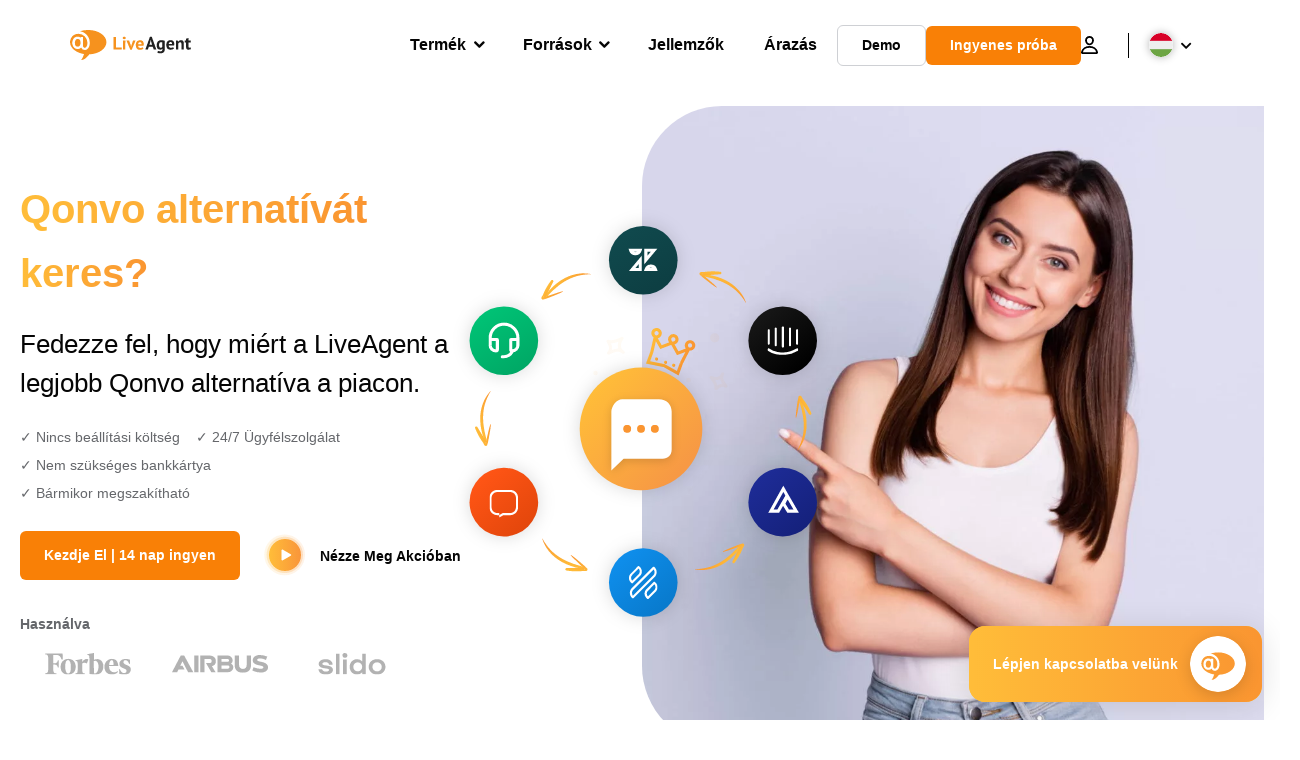

--- FILE ---
content_type: text/html; charset=UTF-8
request_url: https://www.liveagent.hu/qonvo-alternativa/
body_size: 62243
content:
<!doctype html>
<html lang="hu-HU">
	<head><meta name="referrer" content="strict-origin-when-cross-origin">
	<meta charset="UTF-8">
	<meta http-equiv="X-UA-Compatible" content="IE=edge">
	<meta name="viewport" content="width=device-width, initial-scale=1.0, shrink-to-fit=no">

	<link rel="apple-touch-icon" sizes="180x180" href="https://www.liveagent.hu/app/themes/liveagent/assets/images/favicon/apple-touch-icon.png">
	<link rel="icon" type="image/png" sizes="32x32" href="https://www.liveagent.hu/app/themes/liveagent/assets/images/favicon/favicon-32x32.png">
	<link rel="icon" type="image/png" sizes="16x16" href="https://www.liveagent.hu/app/themes/liveagent/assets/images/favicon/favicon-16x16.png">

	<link rel="mask-icon" href="https://www.liveagent.hu/app/themes/liveagent/assets/images/favicon/safari-pinned-tab.svg" color="#f5912c">
	<meta name="apple-mobile-web-app-title" content="LiveAgent">
	<meta name="application-name" content="LiveAgent">
	<meta name="msapplication-TileColor" content="#ffffff">
	<meta name="theme-color" content="#ffffff">

	<!-- URLSLAB-SKIP-REPLACE-START -->
	<style id="inline-css" type="text/css">*{-webkit-box-sizing:border-box;box-sizing:border-box}*:active,*:focus,*:hover{outline:0}#app{position:relative}h1,h2,h3,h4,h5,h6,p{margin:0}a{text-decoration:none}a:active,a:focus,a:hover{text-decoration:none}ul{margin:0;padding:0;list-style:none}figure{margin:0}/*! sanitize.css v10.0.0 | CC0 License | github.com/csstools/sanitize.css */*,::before,::after{-webkit-box-sizing:border-box;box-sizing:border-box}::before,::after{text-decoration:inherit;vertical-align:inherit}html{cursor:default;line-height:1.5;-moz-tab-size:4;-o-tab-size:4;tab-size:4;-webkit-tap-highlight-color:transparent;-ms-text-size-adjust:100%;-webkit-text-size-adjust:100%}html:not(:lang(en)){word-break:break-word;-ms-hyphens:auto;hyphens:auto}body{margin:0}h1{font-size:2em;margin:.67em 0}dl dl,dl ol,dl ul,ol dl,ul dl{margin:0}ol ol,ol ul,ul ol,ul ul{margin:0}hr{height:0;overflow:visible}main{display:block}nav ol,nav ul{list-style:none;padding:0}pre{font-family:monospace,monospace;font-size:1em}a{background-color:transparent}abbr[title]{text-decoration:underline;-webkit-text-decoration:underline dotted;text-decoration:underline dotted}b,strong{font-weight:bolder}code,kbd,samp{font-family:monospace,monospace;font-size:1em}small{font-size:80%}audio,canvas,iframe,img,svg,video{vertical-align:middle}audio,video{display:inline-block}audio:not([controls]){display:none;height:0}iframe{border-style:none}img{border-style:none}svg:not([fill]){fill:currentColor}svg:not(:root){overflow:hidden}table{border-collapse:collapse}button,input,select{margin:0}button{overflow:visible;text-transform:none}button,[type=button],[type=reset],[type=submit]{-webkit-appearance:button}fieldset{border:1px solid #a0a0a0;padding:.35em .75em .625em}input{overflow:visible}legend{color:inherit;display:table;max-width:100%;white-space:normal}progress{display:inline-block;vertical-align:baseline}select{text-transform:none}textarea{margin:0;overflow:auto;resize:vertical}[type=checkbox],[type=radio]{padding:0}[type=search]{-webkit-appearance:textfield;outline-offset:-2px}::-webkit-inner-spin-button,::-webkit-outer-spin-button{height:auto}::-webkit-input-placeholder{color:inherit;opacity:.54}::-webkit-search-decoration{-webkit-appearance:none}::-webkit-file-upload-button{-webkit-appearance:button;font:inherit}::-moz-focus-inner{border-style:none;padding:0}:-moz-focusring{outline:1px dotted ButtonText}:-moz-ui-invalid{box-shadow:none}details{display:block}dialog{background-color:white;border:solid;color:black;display:block;height:-moz-fit-content;height:-webkit-fit-content;height:fit-content;left:0;margin:auto;padding:1em;position:absolute;right:0;width:-moz-fit-content;width:-webkit-fit-content;width:fit-content}dialog:not([open]){display:none}summary{display:list-item}canvas{display:inline-block}template{display:none}a,area,button,input,label,select,summary,textarea,[tabindex]{-ms-touch-action:manipulation;touch-action:manipulation}[hidden]{display:none}[aria-busy=true]{cursor:progress}[aria-controls]{cursor:pointer}[aria-disabled=true],[disabled]{cursor:not-allowed}[aria-hidden=false][hidden]{display:initial}[aria-hidden=false][hidden]:not(:focus){clip:rect(0,0,0,0);position:absolute}@font-face{font-family:fontello;src:url(/app/themes/liveagent/assets/webfonts/fontello.woff2?ver=20230109) format("woff2"),url(/app/themes/liveagent/assets/webfonts/fontello.woff?ver=20230109) format("woff"),url(/app/themes/liveagent/assets/webfonts/fontello.ttf?ver=20230109) format("truetype");font-weight:400;font-style:normal;font-display:swap}[class^=fontello-]::before,[class*=fontello-]::before{font-family:fontello,sans-serif;font-style:normal;font-weight:400;display:inline-block;text-decoration:inherit;width:1em;text-align:center;font-variant:normal;text-transform:none;-webkit-font-smoothing:antialiased;-moz-osx-font-smoothing:grayscale}.fontello-icon-e800::before{content:"\e800" !important}.fontello-icon-e801::before{content:"\e801" !important}.fontello-icon-e802::before{content:"\e802" !important}.fontello-icon-e803::before{content:"\e803" !important}.fontello-icon-e804::before{content:"\e804" !important}.fontello-icon-e805::before{content:"\e805" !important}.fontello-icon-e806::before{content:"\e806" !important}.fontello-icon-e807::before{content:"\e807" !important}.fontello-icon-e808::before{content:"\e808" !important}.fontello-icon-e809::before{content:"\e809" !important}.fontello-icon-e80a::before{content:"\e80a" !important}.fontello-icon-e80b::before{content:"\e80b" !important}.fontello-icon-e80c::before{content:"\e80c" !important}.fontello-icon-e80d::before{content:"\e80d" !important}.fontello-icon-e80e::before{content:"\e80e" !important}.fontello-icon-e80f::before{content:"\e80f" !important}.fontello-icon-e810::before{content:"\e810" !important}.fontello-icon-e811::before{content:"\e811" !important}.fontello-icon-e82a::before{content:"\e82a" !important}.fontello-icon-e82b::before{content:"\e82b" !important}.fontello-bars-solid::before{content:"\e812"}.fontello-calendar-regular::before{content:"\e813"}.fontello-check-circle-regular::before{content:"\e814"}.fontello-facebook-f-brands::before{content:"\e815"}.fontello-facebook-square-brands::before{content:"\e816"}.fontello-folder-solid::before{content:"\e817"}.fontello-instagram-brands::before{content:"\e818"}.fontello-linkedin-brands::before{content:"\e819"}.fontello-linkedin-in-brands::before{content:"\e81a"}.fontello-search-solid::before{content:"\e81b"}.fontello-times-circle-regular::before{content:"\e81c"}.fontello-twitter-brands::before{content:"\e81d"}.fontello-twitter-square-brands::before{content:"\e81e"}.fontello-user-solid::before{content:"\e81f"}.fontello-youtube-square-brands::before{content:"\e820"}.fontello-chevron-down-solid::before{content:"\e821"}.fontello-chevron-left-solid::before{content:"\e822"}.fontello-chevron-right-solid::before{content:"\e823"}.fontello-chevron-up-solid::before{content:"\e824"}.fontello-dribbble-brands::before{content:"\e825"}.fontello-github-brands::before{content:"\e826"}.fontello-map-marker-alt-solid::before{content:"\e827"}.fontello-phone-solid::before{content:"\e828"}.fontello-wordpress-simple-brands::before{content:"\e829"}.fontello-info::before{content:"\e82c"}.fontello-company::before{content:"\e82d"}.fontello-mail::before{content:"\e82e"}.fontello-user::before{content:"\e82f"}.fontello-inbox::before{content:"\e830" !important}.fontello-folder2::before{content:"\e831" !important}.fontello-anchor::before{content:"\e832" !important}.fontello-menu-academy::before{content:"\e851" !important}.fontello-menu-awards::before{content:"\e852" !important}.fontello-menu-blog::before{content:"\e853" !important}.fontello-menu-business-solutions::before{content:"\e854" !important}.fontello-menu-call-center::before{content:"\e855" !important}.fontello-menu-change-log::before{content:"\e839" !important}.fontello-menu-customer-portal::before{content:"\e856" !important}.fontello-menu-directory::before{content:"\e857" !important}.fontello-menu-glossary::before{content:"\e833" !important}.fontello-menu-help-desk::before{content:"\e843" !important}.fontello-menu-industry-solutions::before{content:"\e844" !important}.fontello-menu-knowledge-base::before{content:"\e845" !important}.fontello-menu-live-chat::before{content:"\e846" !important}.fontello-menu-social-media::before{content:"\e847" !important}.fontello-menu-system-status::before{content:"\e842" !important}.fontello-menu-take-a-tour::before{content:"\e849" !important}.fontello-menu-templates::before{content:"\e84a" !important}.fontello-menu-ticketing::before{content:"\e84b" !important}.fontello-menu-typing-test::before{content:"\e84c" !important}.fontello-menu-use-cases::before{content:"\e84d" !important}.fontello-menu-vector::before{content:"\e848" !important}.fontello-menu-webinars::before{content:"\e84e" !important}.fontello-menu-why-liveagent::before{content:"\e84f" !important}.fontello-menu-about-us::before{content:"\e850" !important}.fontello-menu-wordpress::before{content:"\e829" !important}.fontello-menu-research::before{content:"\e834" !important}.fontello-menu-checklists::before{content:"\e835" !important}.fontello-whatsapp-brands::before{content:"\e836"}:root{--primary-color:#fa9531;--secondary-color:#ffbd39;--third-color:#feefe0;--package-color-1:#3cc33e;--package-color-2:#1089f8;--package-color-3:#fa9531;--package-color-4:#b0b4bb;--new-item-color:#ff0;--extension-item-color:#050505;--successful-color:#07b65d;--error-color:#f72f49;--font-color-normal:#65676b;--font-color-level3:#65676b;--font-color-medium:#b0b4bb;--font-color-dark:#050505;--font-color-light:#fff;--content-color-normal:#65676b;--content-color-dark:#050505;--content-color-light:#fff;--button-full-font-color:#fff;--button-full-background-color-1:#fa9531;--button-full-background-color-2:#ffbd39;--button-outline-color:#e4e5e9;--border-color-normal:#65676b;--border-color-gray:#e4e5e9;--border-color-gray-icon:#bec2c9;--border-color-inputs:#ced0d4;--border-color-dark:#050505;--border-color-light:#fff;--main-background:#fff;--invert-main-background:#050505;--secondary-background:#f5f5f7;--light-background:#f5f5f7;--header-background:#fff;--main-nav-font-color:#050505;--main-nav-font-color-highlight:#fa9531;--main-nav-underline:#fa9531;--main-nav-submenu-background:#fff;--main-nav-submenu-font-color:#050505;--main-nav-submenu-font-color-hover:#050505;--cookie-background:#fff3e0;--newsletter-background:#f5f5f7;--tabs-background:#f5f5f7;--orange-background:#feefe0;--violet-background:#f3e6ff;--footer-column-border-color:#e4e5e9;--footer-middle-background-color-1:#fa9531;--footer-middle-background-color-2:#ffbd39;--box-shadow:0 0 16px 0 rgba(0,0,0,0.08);--box-shadow-big:0 .25em 4em 0 rgba(0,0,0,0.07);--background:linear-gradient(90deg,#ffbd39 0,#fa9531 100%);--background-invert:linear-gradient(90deg,#fa9531 0,#ffbd39 100%)}html{scroll-behavior:smooth}html :where(img[class*=wp-image-]){height:auto;max-width:100%}body{background-color:#fff;background-color:var(--main-background);font-family:"Helvetica Neue",Helvetica,Arial,sans-serif;font-size:16px;font-weight:400;line-height:24px;-webkit-tap-highlight-color:rgba(0,0,0,0);overflow-x:hidden}body.overlay{overflow:hidden !important}body.overlay::before{content:"";top:0;right:0;bottom:0;left:0;position:fixed;z-index:999998;background-color:rgba(0,0,0,0.6);-webkit-animation:fadeIn .25s;animation:fadeIn .25s}.home .AppContainer{overflow:hidden}.wrapper{position:relative;width:100%;max-width:1180px;margin-left:auto;margin-right:auto;padding-left:20px;padding-right:20px;border-radius:1rem}.wrapper__medium{max-width:1240px}.wrapper__extended{max-width:1380px}.wrapper__wide{position:relative;max-width:1380px;margin-left:auto;margin-right:auto;padding:1.5em 0}.wrapper__narrow{max-width:650px;margin-left:auto;margin-right:auto}.grecaptcha-badge{display:none !important}.hidden{display:none !important}.invisible{visibility:hidden !important;opacity:0 !important;cursor:default}.invisible *,.invisible:hover *{cursor:default !important}.pos-relative{position:relative}.pos-absolute{position:absolute}.pos-fixed{position:fixed}.pos-sticky{position:sticky}.wp-block-media-text{display:grid;grid-template-columns:50% 1fr;grid-template-rows:auto}.wp-block-media-text>.wp-block-media-text__media{-ms-flex-item-align:center;align-self:center}.wp-block-media-text>.wp-block-media-text__content{direction:ltr;grid-column:2;grid-row:1;padding:0 8%;word-break:break-word;align-self:center}.display-block{display:block !important}.flex{display:-webkit-box !important;display:-ms-flexbox !important;display:flex !important}.flex-wrap{-ms-flex-wrap:wrap !important;flex-wrap:wrap !important}.flex-direction-row{-webkit-box-orient:horizontal !important;-webkit-box-direction:normal !important;-ms-flex-direction:row !important;flex-direction:row !important}.flex-direction-column{-webkit-box-orient:vertical !important;-webkit-box-direction:normal !important;-ms-flex-direction:column !important;flex-direction:column !important}.flex-align-center{-ms-flex-line-pack:center !important;align-content:center !important;-webkit-box-align:center !important;-ms-flex-align:center !important;align-items:center !important}.flex-align-center .elementor-widget-wrap{-ms-flex-line-pack:center !important;align-content:center !important;-webkit-box-align:center !important;-ms-flex-align:center !important;align-items:center !important}.flex-justify-center{-webkit-box-pack:center !important;-ms-flex-pack:center !important;justify-content:center !important}.text-align-left{text-align:left !important}.text-align-left *{text-align:left}.text-align-center{text-align:center !important}.text-align-justify{text-align:justify !important}.text-decoration-none{text-decoration:none}.text-decoration-underline{text-decoration:underline}.w-100{width:100%}.no-margin[class]{margin:0 !important}.no-padding[class]{padding:0 !important}[class].ma-left{margin-left:auto}[class].ma-right{margin-right:auto}[class].ma-top{margin-top:auto}[class].ma-bottom{margin-bottom:auto}.mt-0[class]{margin-top:0}.mr-0[class]{margin-right:0}.mb-0[class]{margin-bottom:0}.ml-0[class]{margin-left:0}.pt-0[class]{padding-top:0}.pr-0[class]{padding-right:0}.pb-0[class]{padding-bottom:0}.pl-0[class]{padding-left:0}.mt-xxs[class]{margin-top:.15em}.mr-xxs[class]{margin-right:.15em}.mb-xxs[class]{margin-bottom:.15em}.ml-xxs[class]{margin-left:.15em}.pt-xxs[class]{padding-top:.15em}.pr-xxs[class]{padding-right:.15em}.pb-xxs[class]{padding-bottom:.15em}.pl-xxs[class]{padding-left:.15em}.mt-xs[class]{margin-top:.25em}.mr-xs[class]{margin-right:.25em}.mb-xs[class]{margin-bottom:.25em}.ml-xs[class]{margin-left:.25em}.pt-xs[class]{padding-top:.25em}.pr-xs[class]{padding-right:.25em}.pb-xs[class]{padding-bottom:.25em}.pl-xs[class]{padding-left:.25em}.mt-s[class]{margin-top:.5em}.mr-s[class]{margin-right:.5em}.mb-s[class]{margin-bottom:.5em}.ml-s[class]{margin-left:.5em}.pt-s[class]{padding-top:.5em}.pr-s[class]{padding-right:.5em}.pb-s[class]{padding-bottom:.5em}.pl-s[class]{padding-left:.5em}.mt-m[class]{margin-top:1em}.mr-m[class]{margin-right:1em}.mb-m[class]{margin-bottom:1em}.ml-m[class]{margin-left:1em}.pt-m[class]{padding-top:1em}.pr-m[class]{padding-right:1em}.pb-m[class]{padding-bottom:1em}.pl-m[class]{padding-left:1em}.mt-l[class]{margin-top:1.5em}.mr-l[class]{margin-right:1.5em}.mb-l[class]{margin-bottom:1.5em}.ml-l[class]{margin-left:1.5em}.pt-l[class]{padding-top:1.5em}.pr-l[class]{padding-right:1.5em}.pb-l[class]{padding-bottom:1.5em}.pl-l[class]{padding-left:1.5em}.mt-xl[class]{margin-top:2em}.mr-xl[class]{margin-right:2em}.mb-xl[class]{margin-bottom:2em}.ml-xl[class]{margin-left:2em}.pt-xl[class]{padding-top:2em}.pr-xl[class]{padding-right:2em}.pb-xl[class]{padding-bottom:2em}.pl-xl[class]{padding-left:2em}.mt-xxl[class]{margin-top:2.5em}.mr-xxl[class]{margin-right:2.5em}.mb-xxl[class]{margin-bottom:2.5em}.ml-xxl[class]{margin-left:2.5em}.pt-xxl[class]{padding-top:2.5em}.pr-xxl[class]{padding-right:2.5em}.pb-xxl[class]{padding-bottom:2.5em}.pl-xxl[class]{padding-left:2.5em}.mt-xxxl[class]{margin-top:3.25em}.mr-xxxl[class]{margin-right:3.25em}.mb-xxxl[class]{margin-bottom:3.25em}.ml-xxxl[class]{margin-left:3.25em}.pt-xxxl[class]{padding-top:3.25em}.pr-xxxl[class]{padding-right:3.25em}.pb-xxxl[class]{padding-bottom:3.25em}.pl-xxxl[class]{padding-left:3.25em}.mt-extreme-small[class]{margin-top:3.75em}.mr-extreme-small[class]{margin-right:3.75em}.mb-extreme-small[class]{margin-bottom:3.75em}.ml-extreme-small[class]{margin-left:3.75em}.pt-extreme-small[class]{padding-top:3.75em}.pr-extreme-small[class]{padding-right:3.75em}.pb-extreme-small[class]{padding-bottom:3.75em}.pl-extreme-small[class]{padding-left:3.75em}.mt-extreme[class]{margin-top:4.5em}.mr-extreme[class]{margin-right:4.5em}.mb-extreme[class]{margin-bottom:4.5em}.ml-extreme[class]{margin-left:4.5em}.pt-extreme[class]{padding-top:4.5em}.pr-extreme[class]{padding-right:4.5em}.pb-extreme[class]{padding-bottom:4.5em}.pl-extreme[class]{padding-left:4.5em}.mt-extreme-plus[class]{margin-top:5em}.mr-extreme-plus[class]{margin-right:5em}.mb-extreme-plus[class]{margin-bottom:5em}.ml-extreme-plus[class]{margin-left:5em}.pt-extreme-plus[class]{padding-top:5em}.pr-extreme-plus[class]{padding-right:5em}.pb-extreme-plus[class]{padding-bottom:5em}.pl-extreme-plus[class]{padding-left:5em}.mt-ultra[class]{margin-top:6em}.mr-ultra[class]{margin-right:6em}.mb-ultra[class]{margin-bottom:6em}.ml-ultra[class]{margin-left:6em}.pt-ultra[class]{padding-top:6em}.pr-ultra[class]{padding-right:6em}.pb-ultra[class]{padding-bottom:6em}.pl-ultra[class]{padding-left:6em}.mt-ultra-xl[class]{margin-top:9.375em}.mr-ultra-xl[class]{margin-right:9.375em}.mb-ultra-xl[class]{margin-bottom:9.375em}.ml-ultra-xl[class]{margin-left:9.375em}.pt-ultra-xl[class]{padding-top:9.375em}.pr-ultra-xl[class]{padding-right:9.375em}.pb-ultra-xl[class]{padding-bottom:9.375em}.pl-ultra-xl[class]{padding-left:9.375em}.mt-2xultra[class]{margin-top:10em}.mr-2xultra[class]{margin-right:10em}.mb-2xultra[class]{margin-bottom:10em}.ml-2xultra[class]{margin-left:10em}.pt-2xultra[class]{padding-top:10em}.pr-2xultra[class]{padding-right:10em}.pb-2xultra[class]{padding-bottom:10em}.pl-2xultra[class]{padding-left:10em}.Footer,.Reviews,.Block--redesign__successtories,.Block--redesign__testimonials,.SimilarSources{content-visibility:auto}body.lb-disable-scrolling{overflow:hidden}.lightboxOverlay{position:absolute;top:0;left:0;z-index:999999;opacity:.8;background-color:#000;display:none}.lightbox{overflow:hidden}.lightbox.splide,.lightbox-youtube{position:fixed;left:0;top:0;width:100vw;height:100vh;z-index:999999;text-align:center;line-height:0;font-weight:400;outline:0;opacity:0;-webkit-transition:opacity .5s;transition:opacity .5s}.lightbox.splide::after,.lightbox-youtube::after{background-color:#050505;background-color:var(--invert-main-background);width:100%;height:100%;content:"";position:absolute;top:0;left:0;opacity:.8}.lightbox.splide.active,.lightbox-youtube.active{opacity:1}.lightbox.splide>*,.lightbox-youtube>*{position:relative;z-index:1}.lightbox .splide__list{height:100vh}.lightbox .splide__slide{display:-webkit-box;display:-ms-flexbox;display:flex;-webkit-box-align:center;-ms-flex-align:center;align-items:center;-webkit-box-pack:center;-ms-flex-pack:center;justify-content:center;height:100%}.lightbox .youtube__inn{display:-webkit-box;display:-ms-flexbox;display:flex;-webkit-box-align:center;-ms-flex-align:center;align-items:center;-webkit-box-pack:center;-ms-flex-pack:center;justify-content:center;height:100%}.lightbox .youtube__wrapper{position:relative;width:calc(100% - 1em);height:0;padding-bottom:56.25%;z-index:1}.lightbox .youtube__inmodal{position:absolute;width:100%;top:0;left:0}.lightbox__image-wrapper{padding:0 4em}.lightbox__image-wrapper img{max-width:100%;max-height:100vh}.lightbox .splide__arrows{position:absolute;width:100%;height:2em;top:50%;-webkit-transform:translateY(-50%);-ms-transform:translateY(-50%);transform:translateY(-50%);z-index:2}.lightbox .splide__arrow{width:2em;height:2em;font-size:2rem}.lightbox .splide__arrow::before{display:none}.lightbox .splide__arrow:disabled{display:none}.lightbox .splide__arrow svg{fill:#fff}.lightbox__close.lightbox__close{color:#fff;color:var(--font-color-light);width:1em;height:1em;position:absolute;display:inline-block;right:.5em;top:.5em;font-size:3rem;line-height:1;cursor:pointer;z-index:2;text-shadow:0 0 .1em rgba(0,0,0,0.8)}@-webkit-keyframes chatDots{0%{opacity:.5}15%{-webkit-transform:translateY(-0.25em);transform:translateY(-0.25em)}25%{-webkit-transform:translateY(0);transform:translateY(0)}50%{opacity:1}100%{opacity:.5}}@keyframes chatDots{0%{opacity:.5}15%{-webkit-transform:translateY(-0.25em);transform:translateY(-0.25em)}25%{-webkit-transform:translateY(0);transform:translateY(0)}50%{opacity:1}100%{opacity:.5}}@-webkit-keyframes fadeIn{0%{opacity:0}100%{opacity:1}}@keyframes fadeIn{0%{opacity:0}100%{opacity:1}}@-webkit-keyframes bounceIn{0%{opacity:0;-webkit-transform:scale3d(0.3,0.3,0.3);transform:scale3d(0.3,0.3,0.3);-webkit-animation-timing-function:cubic-bezier(0.215,0.61,0.355,1);animation-timing-function:cubic-bezier(0.215,0.61,0.355,1)}20%{-webkit-transform:scale3d(1.1,1.1,1.1);transform:scale3d(1.1,1.1,1.1);-webkit-animation-timing-function:cubic-bezier(0.215,0.61,0.355,1);animation-timing-function:cubic-bezier(0.215,0.61,0.355,1)}40%{-webkit-transform:scale3d(0.9,0.9,0.9);transform:scale3d(0.9,0.9,0.9);-webkit-animation-timing-function:cubic-bezier(0.215,0.61,0.355,1);animation-timing-function:cubic-bezier(0.215,0.61,0.355,1)}60%{opacity:1;-webkit-transform:scale3d(1.03,1.03,1.03);transform:scale3d(1.03,1.03,1.03);-webkit-animation-timing-function:cubic-bezier(0.215,0.61,0.355,1);animation-timing-function:cubic-bezier(0.215,0.61,0.355,1)}80%{-webkit-transform:scale3d(0.97,0.97,0.97);transform:scale3d(0.97,0.97,0.97);-webkit-animation-timing-function:cubic-bezier(0.215,0.61,0.355,1);animation-timing-function:cubic-bezier(0.215,0.61,0.355,1)}to{opacity:1;-webkit-transform:scale3d(1,1,1);transform:scale3d(1,1,1);-webkit-animation-timing-function:cubic-bezier(0.215,0.61,0.355,1);animation-timing-function:cubic-bezier(0.215,0.61,0.355,1)}}@keyframes bounceIn{0%{opacity:0;-webkit-transform:scale3d(0.3,0.3,0.3);transform:scale3d(0.3,0.3,0.3);-webkit-animation-timing-function:cubic-bezier(0.215,0.61,0.355,1);animation-timing-function:cubic-bezier(0.215,0.61,0.355,1)}20%{-webkit-transform:scale3d(1.1,1.1,1.1);transform:scale3d(1.1,1.1,1.1);-webkit-animation-timing-function:cubic-bezier(0.215,0.61,0.355,1);animation-timing-function:cubic-bezier(0.215,0.61,0.355,1)}40%{-webkit-transform:scale3d(0.9,0.9,0.9);transform:scale3d(0.9,0.9,0.9);-webkit-animation-timing-function:cubic-bezier(0.215,0.61,0.355,1);animation-timing-function:cubic-bezier(0.215,0.61,0.355,1)}60%{opacity:1;-webkit-transform:scale3d(1.03,1.03,1.03);transform:scale3d(1.03,1.03,1.03);-webkit-animation-timing-function:cubic-bezier(0.215,0.61,0.355,1);animation-timing-function:cubic-bezier(0.215,0.61,0.355,1)}80%{-webkit-transform:scale3d(0.97,0.97,0.97);transform:scale3d(0.97,0.97,0.97);-webkit-animation-timing-function:cubic-bezier(0.215,0.61,0.355,1);animation-timing-function:cubic-bezier(0.215,0.61,0.355,1)}to{opacity:1;-webkit-transform:scale3d(1,1,1);transform:scale3d(1,1,1);-webkit-animation-timing-function:cubic-bezier(0.215,0.61,0.355,1);animation-timing-function:cubic-bezier(0.215,0.61,0.355,1)}}@-webkit-keyframes down{0%{-webkit-transform:translate(0);transform:translate(0)}20%{-webkit-transform:translateY(1em);transform:translateY(1em)}40%{-webkit-transform:translate(0);transform:translate(0)}}@keyframes down{0%{-webkit-transform:translate(0);transform:translate(0)}20%{-webkit-transform:translateY(1em);transform:translateY(1em)}40%{-webkit-transform:translate(0);transform:translate(0)}}@-webkit-keyframes slideDown{from{-webkit-transform:translateY(-100%);transform:translateY(-100%)}to{-webkit-transform:translateY(0);transform:translateY(0)}}@keyframes slideDown{from{-webkit-transform:translateY(-100%);transform:translateY(-100%)}to{-webkit-transform:translateY(0);transform:translateY(0)}}@-webkit-keyframes slideUp{from{-webkit-transform:translateY(0);transform:translateY(0)}to{-webkit-transform:translateY(-100%);transform:translateY(-100%)}}@keyframes slideUp{from{-webkit-transform:translateY(0);transform:translateY(0)}to{-webkit-transform:translateY(-100%);transform:translateY(-100%)}}@-webkit-keyframes pulse{0%{-webkit-box-shadow:0 0 0 0 rgba(245,145,44,0.6);box-shadow:0 0 0 0 rgba(245,145,44,0.6)}70%{-webkit-box-shadow:0 0 0 15px rgba(245,145,44,0);box-shadow:0 0 0 15px rgba(245,145,44,0)}100%{-webkit-box-shadow:0 0 0 0 rgba(245,145,44,0);box-shadow:0 0 0 0 rgba(245,145,44,0)}}@keyframes pulse{0%{-webkit-box-shadow:0 0 0 0 rgba(245,145,44,0.6);box-shadow:0 0 0 0 rgba(245,145,44,0.6)}70%{-webkit-box-shadow:0 0 0 15px rgba(245,145,44,0);box-shadow:0 0 0 15px rgba(245,145,44,0)}100%{-webkit-box-shadow:0 0 0 0 rgba(245,145,44,0);box-shadow:0 0 0 0 rgba(245,145,44,0)}}.c-black-real{color:#000 !important}.c-black-real *{color:inherit !important}.c-black-real svg{fill:currentcolor !important}svg.c-black-real{fill:currentcolor !important}.bg-black-real{background-color:#000 !important}.border-black-real{border-color:#000 !important}.c-black{color:#050505 !important}.c-black *{color:inherit !important}.c-black svg{fill:currentcolor !important}svg.c-black{fill:currentcolor !important}.bg-black{background-color:#050505 !important}.border-black{border-color:#050505 !important}.c-white{color:#fff !important}.c-white *{color:inherit !important}.c-white svg{fill:currentcolor !important}svg.c-white{fill:currentcolor !important}.bg-white{background-color:#fff !important}.border-white{border-color:#fff !important}.c-gray{color:#231f20 !important}.c-gray *{color:inherit !important}.c-gray svg{fill:currentcolor !important}svg.c-gray{fill:currentcolor !important}.bg-gray{background-color:#231f20 !important}.border-gray{border-color:#231f20 !important}.c-dark-gray{color:#65676b !important}.c-dark-gray *{color:inherit !important}.c-dark-gray svg{fill:currentcolor !important}svg.c-dark-gray{fill:currentcolor !important}.bg-dark-gray{background-color:#65676b !important}.border-dark-gray{border-color:#65676b !important}.c-medium-gray{color:#b0b4bb !important}.c-medium-gray *{color:inherit !important}.c-medium-gray svg{fill:currentcolor !important}svg.c-medium-gray{fill:currentcolor !important}.bg-medium-gray{background-color:#b0b4bb !important}.border-medium-gray{border-color:#b0b4bb !important}.c-medium-gray-quotes{color:#65676b !important}.c-medium-gray-quotes *{color:inherit !important}.c-medium-gray-quotes svg{fill:currentcolor !important}svg.c-medium-gray-quotes{fill:currentcolor !important}.bg-medium-gray-quotes{background-color:#65676b !important}.border-medium-gray-quotes{border-color:#65676b !important}.c-medium-gray-inputs{color:#ced0d4 !important}.c-medium-gray-inputs *{color:inherit !important}.c-medium-gray-inputs svg{fill:currentcolor !important}svg.c-medium-gray-inputs{fill:currentcolor !important}.bg-medium-gray-inputs{background-color:#ced0d4 !important}.border-medium-gray-inputs{border-color:#ced0d4 !important}.c-level3{color:#8c9097 !important}.c-level3 *{color:inherit !important}.c-level3 svg{fill:currentcolor !important}svg.c-level3{fill:currentcolor !important}.bg-level3{background-color:#8c9097 !important}.border-level3{border-color:#8c9097 !important}.c-level4{color:#f9f9fa !important}.c-level4 *{color:inherit !important}.c-level4 svg{fill:currentcolor !important}svg.c-level4{fill:currentcolor !important}.bg-level4{background-color:#f9f9fa !important}.border-level4{border-color:#f9f9fa !important}.c-light-gray{color:#e4e5e9 !important}.c-light-gray *{color:inherit !important}.c-light-gray svg{fill:currentcolor !important}svg.c-light-gray{fill:currentcolor !important}.bg-light-gray{background-color:#e4e5e9 !important}.border-light-gray{border-color:#e4e5e9 !important}.c-lighter-gray{color:#d8dadf !important}.c-lighter-gray *{color:inherit !important}.c-lighter-gray svg{fill:currentcolor !important}svg.c-lighter-gray{fill:currentcolor !important}.bg-lighter-gray{background-color:#d8dadf !important}.border-lighter-gray{border-color:#d8dadf !important}.c-light-gray-icon{color:#bec2c9 !important}.c-light-gray-icon *{color:inherit !important}.c-light-gray-icon svg{fill:currentcolor !important}svg.c-light-gray-icon{fill:currentcolor !important}.bg-light-gray-icon{background-color:#bec2c9 !important}.border-light-gray-icon{border-color:#bec2c9 !important}.c-lightest-gray{color:#f5f5f7 !important}.c-lightest-gray *{color:inherit !important}.c-lightest-gray svg{fill:currentcolor !important}svg.c-lightest-gray{fill:currentcolor !important}.bg-lightest-gray{background-color:#f5f5f7 !important}.border-lightest-gray{border-color:#f5f5f7 !important}.c-ultralightest-gray{color:#f5f5f7 !important}.c-ultralightest-gray *{color:inherit !important}.c-ultralightest-gray svg{fill:currentcolor !important}svg.c-ultralightest-gray{fill:currentcolor !important}.bg-ultralightest-gray{background-color:#f5f5f7 !important}.border-ultralightest-gray{border-color:#f5f5f7 !important}.c-pricing-gray{color:#edeff3 !important}.c-pricing-gray *{color:inherit !important}.c-pricing-gray svg{fill:currentcolor !important}svg.c-pricing-gray{fill:currentcolor !important}.bg-pricing-gray{background-color:#edeff3 !important}.border-pricing-gray{border-color:#edeff3 !important}.c-dark-orange{color:#fa9531 !important}.c-dark-orange *{color:inherit !important}.c-dark-orange svg{fill:currentcolor !important}svg.c-dark-orange{fill:currentcolor !important}.bg-dark-orange{background-color:#fa9531 !important}.border-dark-orange{border-color:#fa9531 !important}.c-primary{color:#fa9531 !important}.c-primary *{color:inherit !important}.c-primary svg{fill:currentcolor !important}svg.c-primary{fill:currentcolor !important}.bg-primary{background-color:#fa9531 !important}.border-primary{border-color:#fa9531 !important}.c-orange-new{color:#ffb928 !important}.c-orange-new *{color:inherit !important}.c-orange-new svg{fill:currentcolor !important}svg.c-orange-new{fill:currentcolor !important}.bg-orange-new{background-color:#ffb928 !important}.border-orange-new{border-color:#ffb928 !important}.c-medium-orange{color:#feefe0 !important}.c-medium-orange *{color:inherit !important}.c-medium-orange svg{fill:currentcolor !important}svg.c-medium-orange{fill:currentcolor !important}.bg-medium-orange{background-color:#feefe0 !important}.border-medium-orange{border-color:#feefe0 !important}.c-light-orange{color:#ffbd39 !important}.c-light-orange *{color:inherit !important}.c-light-orange svg{fill:currentcolor !important}svg.c-light-orange{fill:currentcolor !important}.bg-light-orange{background-color:#ffbd39 !important}.border-light-orange{border-color:#ffbd39 !important}.c-light-green{color:#3cc33e !important}.c-light-green *{color:inherit !important}.c-light-green svg{fill:currentcolor !important}svg.c-light-green{fill:currentcolor !important}.bg-light-green{background-color:#3cc33e !important}.border-light-green{border-color:#3cc33e !important}.c-light-blue{color:#1089f8 !important}.c-light-blue *{color:inherit !important}.c-light-blue svg{fill:currentcolor !important}svg.c-light-blue{fill:currentcolor !important}.bg-light-blue{background-color:#1089f8 !important}.border-light-blue{border-color:#1089f8 !important}.c-green{color:#080 !important}.c-green *{color:inherit !important}.c-green svg{fill:currentcolor !important}svg.c-green{fill:currentcolor !important}.bg-green{background-color:#080 !important}.border-green{border-color:#080 !important}.c-red{color:#f00 !important}.c-red *{color:inherit !important}.c-red svg{fill:currentcolor !important}svg.c-red{fill:currentcolor !important}.bg-red{background-color:#f00 !important}.border-red{border-color:#f00 !important}.c-yellow{color:#ff0 !important}.c-yellow *{color:inherit !important}.c-yellow svg{fill:currentcolor !important}svg.c-yellow{fill:currentcolor !important}.bg-yellow{background-color:#ff0 !important}.border-yellow{border-color:#ff0 !important}.c-dark-pink{color:#b44b85 !important}.c-dark-pink *{color:inherit !important}.c-dark-pink svg{fill:currentcolor !important}svg.c-dark-pink{fill:currentcolor !important}.bg-dark-pink{background-color:#b44b85 !important}.border-dark-pink{border-color:#b44b85 !important}.c-light-pink{color:#f478a5 !important}.c-light-pink *{color:inherit !important}.c-light-pink svg{fill:currentcolor !important}svg.c-light-pink{fill:currentcolor !important}.bg-light-pink{background-color:#f478a5 !important}.border-light-pink{border-color:#f478a5 !important}.c-saturated-violet{color:#ae54fd !important}.c-saturated-violet *{color:inherit !important}.c-saturated-violet svg{fill:currentcolor !important}svg.c-saturated-violet{fill:currentcolor !important}.bg-saturated-violet{background-color:#ae54fd !important}.border-saturated-violet{border-color:#ae54fd !important}.c-desaturated-violet{color:#f3e6ff !important}.c-desaturated-violet *{color:inherit !important}.c-desaturated-violet svg{fill:currentcolor !important}svg.c-desaturated-violet{fill:currentcolor !important}.bg-desaturated-violet{background-color:#f3e6ff !important}.border-desaturated-violet{border-color:#f3e6ff !important}.c-saturated-blue{color:#2570ed !important}.c-saturated-blue *{color:inherit !important}.c-saturated-blue svg{fill:currentcolor !important}svg.c-saturated-blue{fill:currentcolor !important}.bg-saturated-blue{background-color:#2570ed !important}.border-saturated-blue{border-color:#2570ed !important}.c-desaturated-blue{color:#dfeafd !important}.c-desaturated-blue *{color:inherit !important}.c-desaturated-blue svg{fill:currentcolor !important}svg.c-desaturated-blue{fill:currentcolor !important}.bg-desaturated-blue{background-color:#dfeafd !important}.border-desaturated-blue{border-color:#dfeafd !important}.c-saturated-green{color:#07b65d !important}.c-saturated-green *{color:inherit !important}.c-saturated-green svg{fill:currentcolor !important}svg.c-saturated-green{fill:currentcolor !important}.bg-saturated-green{background-color:#07b65d !important}.border-saturated-green{border-color:#07b65d !important}.c-desaturated-green{color:#daf4e7 !important}.c-desaturated-green *{color:inherit !important}.c-desaturated-green svg{fill:currentcolor !important}svg.c-desaturated-green{fill:currentcolor !important}.bg-desaturated-green{background-color:#daf4e7 !important}.border-desaturated-green{border-color:#daf4e7 !important}.c-saturated-red{color:#f72f49 !important}.c-saturated-red *{color:inherit !important}.c-saturated-red svg{fill:currentcolor !important}svg.c-saturated-red{fill:currentcolor !important}.bg-saturated-red{background-color:#f72f49 !important}.border-saturated-red{border-color:#f72f49 !important}.c-desaturated-red{color:#fee0e4 !important}.c-desaturated-red *{color:inherit !important}.c-desaturated-red svg{fill:currentcolor !important}svg.c-desaturated-red{fill:currentcolor !important}.bg-desaturated-red{background-color:#fee0e4 !important}.border-desaturated-red{border-color:#fee0e4 !important}.c-saturated-cyan{color:#48c6ce !important}.c-saturated-cyan *{color:inherit !important}.c-saturated-cyan svg{fill:currentcolor !important}svg.c-saturated-cyan{fill:currentcolor !important}.bg-saturated-cyan{background-color:#48c6ce !important}.border-saturated-cyan{border-color:#48c6ce !important}.c-desaturated-cyan{color:#e4f7f8 !important}.c-desaturated-cyan *{color:inherit !important}.c-desaturated-cyan svg{fill:currentcolor !important}svg.c-desaturated-cyan{fill:currentcolor !important}.bg-desaturated-cyan{background-color:#e4f7f8 !important}.border-desaturated-cyan{border-color:#e4f7f8 !important}@media(min-width:768px){.wrapper__wide{padding:2.75em 0}.hidden-tablet{display:none !important}.display-block-tablet{display:block !important}.flex-tablet{display:-webkit-box !important;display:-ms-flexbox !important;display:flex !important}.mobile--only{display:none}.mt-0-tablet[class]{margin-top:0}.mr-0-tablet[class]{margin-right:0}.mb-0-tablet[class]{margin-bottom:0}.ml-0-tablet[class]{margin-left:0}.pt-0-tablet[class]{padding-top:0}.pr-0-tablet[class]{padding-right:0}.pb-0-tablet[class]{padding-bottom:0}.pl-0-tablet[class]{padding-left:0}.mt-xxs-tablet[class]{margin-top:.15em}.mr-xxs-tablet[class]{margin-right:.15em}.mb-xxs-tablet[class]{margin-bottom:.15em}.ml-xxs-tablet[class]{margin-left:.15em}.pt-xxs-tablet[class]{padding-top:.15em}.pr-xxs-tablet[class]{padding-right:.15em}.pb-xxs-tablet[class]{padding-bottom:.15em}.pl-xxs-tablet[class]{padding-left:.15em}.mt-xs-tablet[class]{margin-top:.25em}.mr-xs-tablet[class]{margin-right:.25em}.mb-xs-tablet[class]{margin-bottom:.25em}.ml-xs-tablet[class]{margin-left:.25em}.pt-xs-tablet[class]{padding-top:.25em}.pr-xs-tablet[class]{padding-right:.25em}.pb-xs-tablet[class]{padding-bottom:.25em}.pl-xs-tablet[class]{padding-left:.25em}.mt-s-tablet[class]{margin-top:.5em}.mr-s-tablet[class]{margin-right:.5em}.mb-s-tablet[class]{margin-bottom:.5em}.ml-s-tablet[class]{margin-left:.5em}.pt-s-tablet[class]{padding-top:.5em}.pr-s-tablet[class]{padding-right:.5em}.pb-s-tablet[class]{padding-bottom:.5em}.pl-s-tablet[class]{padding-left:.5em}.mt-m-tablet[class]{margin-top:1em}.mr-m-tablet[class]{margin-right:1em}.mb-m-tablet[class]{margin-bottom:1em}.ml-m-tablet[class]{margin-left:1em}.pt-m-tablet[class]{padding-top:1em}.pr-m-tablet[class]{padding-right:1em}.pb-m-tablet[class]{padding-bottom:1em}.pl-m-tablet[class]{padding-left:1em}.mt-l-tablet[class]{margin-top:1.5em}.mr-l-tablet[class]{margin-right:1.5em}.mb-l-tablet[class]{margin-bottom:1.5em}.ml-l-tablet[class]{margin-left:1.5em}.pt-l-tablet[class]{padding-top:1.5em}.pr-l-tablet[class]{padding-right:1.5em}.pb-l-tablet[class]{padding-bottom:1.5em}.pl-l-tablet[class]{padding-left:1.5em}.mt-xl-tablet[class]{margin-top:2em}.mr-xl-tablet[class]{margin-right:2em}.mb-xl-tablet[class]{margin-bottom:2em}.ml-xl-tablet[class]{margin-left:2em}.pt-xl-tablet[class]{padding-top:2em}.pr-xl-tablet[class]{padding-right:2em}.pb-xl-tablet[class]{padding-bottom:2em}.pl-xl-tablet[class]{padding-left:2em}.mt-xxl-tablet[class]{margin-top:2.5em}.mr-xxl-tablet[class]{margin-right:2.5em}.mb-xxl-tablet[class]{margin-bottom:2.5em}.ml-xxl-tablet[class]{margin-left:2.5em}.pt-xxl-tablet[class]{padding-top:2.5em}.pr-xxl-tablet[class]{padding-right:2.5em}.pb-xxl-tablet[class]{padding-bottom:2.5em}.pl-xxl-tablet[class]{padding-left:2.5em}.mt-xxxl-tablet[class]{margin-top:3.25em}.mr-xxxl-tablet[class]{margin-right:3.25em}.mb-xxxl-tablet[class]{margin-bottom:3.25em}.ml-xxxl-tablet[class]{margin-left:3.25em}.pt-xxxl-tablet[class]{padding-top:3.25em}.pr-xxxl-tablet[class]{padding-right:3.25em}.pb-xxxl-tablet[class]{padding-bottom:3.25em}.pl-xxxl-tablet[class]{padding-left:3.25em}.mt-extreme-small-tablet[class]{margin-top:3.75em}.mr-extreme-small-tablet[class]{margin-right:3.75em}.mb-extreme-small-tablet[class]{margin-bottom:3.75em}.ml-extreme-small-tablet[class]{margin-left:3.75em}.pt-extreme-small-tablet[class]{padding-top:3.75em}.pr-extreme-small-tablet[class]{padding-right:3.75em}.pb-extreme-small-tablet[class]{padding-bottom:3.75em}.pl-extreme-small-tablet[class]{padding-left:3.75em}.mt-extreme-tablet[class]{margin-top:4.5em}.mr-extreme-tablet[class]{margin-right:4.5em}.mb-extreme-tablet[class]{margin-bottom:4.5em}.ml-extreme-tablet[class]{margin-left:4.5em}.pt-extreme-tablet[class]{padding-top:4.5em}.pr-extreme-tablet[class]{padding-right:4.5em}.pb-extreme-tablet[class]{padding-bottom:4.5em}.pl-extreme-tablet[class]{padding-left:4.5em}.mt-extreme-plus-tablet[class]{margin-top:5em}.mr-extreme-plus-tablet[class]{margin-right:5em}.mb-extreme-plus-tablet[class]{margin-bottom:5em}.ml-extreme-plus-tablet[class]{margin-left:5em}.pt-extreme-plus-tablet[class]{padding-top:5em}.pr-extreme-plus-tablet[class]{padding-right:5em}.pb-extreme-plus-tablet[class]{padding-bottom:5em}.pl-extreme-plus-tablet[class]{padding-left:5em}.mt-ultra-tablet[class]{margin-top:6em}.mr-ultra-tablet[class]{margin-right:6em}.mb-ultra-tablet[class]{margin-bottom:6em}.ml-ultra-tablet[class]{margin-left:6em}.pt-ultra-tablet[class]{padding-top:6em}.pr-ultra-tablet[class]{padding-right:6em}.pb-ultra-tablet[class]{padding-bottom:6em}.pl-ultra-tablet[class]{padding-left:6em}.mt-ultra-xl-tablet[class]{margin-top:9.375em}.mr-ultra-xl-tablet[class]{margin-right:9.375em}.mb-ultra-xl-tablet[class]{margin-bottom:9.375em}.ml-ultra-xl-tablet[class]{margin-left:9.375em}.pt-ultra-xl-tablet[class]{padding-top:9.375em}.pr-ultra-xl-tablet[class]{padding-right:9.375em}.pb-ultra-xl-tablet[class]{padding-bottom:9.375em}.pl-ultra-xl-tablet[class]{padding-left:9.375em}.mt-2xultra-tablet[class]{margin-top:10em}.mr-2xultra-tablet[class]{margin-right:10em}.mb-2xultra-tablet[class]{margin-bottom:10em}.ml-2xultra-tablet[class]{margin-left:10em}.pt-2xultra-tablet[class]{padding-top:10em}.pr-2xultra-tablet[class]{padding-right:10em}.pb-2xultra-tablet[class]{padding-bottom:10em}.pl-2xultra-tablet[class]{padding-left:10em}}@media(min-width:1024px){.wrapper__extended{padding:3em 8.7%}.wrapper__wide{display:-webkit-box;display:-ms-flexbox;display:flex}.hidden-tablet-landscape{display:none !important}.display-block-tablet-landscape{display:block !important}.flex-tablet-landscape{display:-webkit-box !important;display:-ms-flexbox !important;display:flex !important}.tablet--only{display:none}.mt-0-tablet-landscape[class]{margin-top:0}.mr-0-tablet-landscape[class]{margin-right:0}.mb-0-tablet-landscape[class]{margin-bottom:0}.ml-0-tablet-landscape[class]{margin-left:0}.pt-0-tablet-landscape[class]{padding-top:0}.pr-0-tablet-landscape[class]{padding-right:0}.pb-0-tablet-landscape[class]{padding-bottom:0}.pl-0-tablet-landscape[class]{padding-left:0}.mt-xxs-tablet-landscape[class]{margin-top:.15em}.mr-xxs-tablet-landscape[class]{margin-right:.15em}.mb-xxs-tablet-landscape[class]{margin-bottom:.15em}.ml-xxs-tablet-landscape[class]{margin-left:.15em}.pt-xxs-tablet-landscape[class]{padding-top:.15em}.pr-xxs-tablet-landscape[class]{padding-right:.15em}.pb-xxs-tablet-landscape[class]{padding-bottom:.15em}.pl-xxs-tablet-landscape[class]{padding-left:.15em}.mt-xs-tablet-landscape[class]{margin-top:.25em}.mr-xs-tablet-landscape[class]{margin-right:.25em}.mb-xs-tablet-landscape[class]{margin-bottom:.25em}.ml-xs-tablet-landscape[class]{margin-left:.25em}.pt-xs-tablet-landscape[class]{padding-top:.25em}.pr-xs-tablet-landscape[class]{padding-right:.25em}.pb-xs-tablet-landscape[class]{padding-bottom:.25em}.pl-xs-tablet-landscape[class]{padding-left:.25em}.mt-s-tablet-landscape[class]{margin-top:.5em}.mr-s-tablet-landscape[class]{margin-right:.5em}.mb-s-tablet-landscape[class]{margin-bottom:.5em}.ml-s-tablet-landscape[class]{margin-left:.5em}.pt-s-tablet-landscape[class]{padding-top:.5em}.pr-s-tablet-landscape[class]{padding-right:.5em}.pb-s-tablet-landscape[class]{padding-bottom:.5em}.pl-s-tablet-landscape[class]{padding-left:.5em}.mt-m-tablet-landscape[class]{margin-top:1em}.mr-m-tablet-landscape[class]{margin-right:1em}.mb-m-tablet-landscape[class]{margin-bottom:1em}.ml-m-tablet-landscape[class]{margin-left:1em}.pt-m-tablet-landscape[class]{padding-top:1em}.pr-m-tablet-landscape[class]{padding-right:1em}.pb-m-tablet-landscape[class]{padding-bottom:1em}.pl-m-tablet-landscape[class]{padding-left:1em}.mt-l-tablet-landscape[class]{margin-top:1.5em}.mr-l-tablet-landscape[class]{margin-right:1.5em}.mb-l-tablet-landscape[class]{margin-bottom:1.5em}.ml-l-tablet-landscape[class]{margin-left:1.5em}.pt-l-tablet-landscape[class]{padding-top:1.5em}.pr-l-tablet-landscape[class]{padding-right:1.5em}.pb-l-tablet-landscape[class]{padding-bottom:1.5em}.pl-l-tablet-landscape[class]{padding-left:1.5em}.mt-xl-tablet-landscape[class]{margin-top:2em}.mr-xl-tablet-landscape[class]{margin-right:2em}.mb-xl-tablet-landscape[class]{margin-bottom:2em}.ml-xl-tablet-landscape[class]{margin-left:2em}.pt-xl-tablet-landscape[class]{padding-top:2em}.pr-xl-tablet-landscape[class]{padding-right:2em}.pb-xl-tablet-landscape[class]{padding-bottom:2em}.pl-xl-tablet-landscape[class]{padding-left:2em}.mt-xxl-tablet-landscape[class]{margin-top:2.5em}.mr-xxl-tablet-landscape[class]{margin-right:2.5em}.mb-xxl-tablet-landscape[class]{margin-bottom:2.5em}.ml-xxl-tablet-landscape[class]{margin-left:2.5em}.pt-xxl-tablet-landscape[class]{padding-top:2.5em}.pr-xxl-tablet-landscape[class]{padding-right:2.5em}.pb-xxl-tablet-landscape[class]{padding-bottom:2.5em}.pl-xxl-tablet-landscape[class]{padding-left:2.5em}.mt-xxxl-tablet-landscape[class]{margin-top:3.25em}.mr-xxxl-tablet-landscape[class]{margin-right:3.25em}.mb-xxxl-tablet-landscape[class]{margin-bottom:3.25em}.ml-xxxl-tablet-landscape[class]{margin-left:3.25em}.pt-xxxl-tablet-landscape[class]{padding-top:3.25em}.pr-xxxl-tablet-landscape[class]{padding-right:3.25em}.pb-xxxl-tablet-landscape[class]{padding-bottom:3.25em}.pl-xxxl-tablet-landscape[class]{padding-left:3.25em}.mt-extreme-small-tablet-landscape[class]{margin-top:3.75em}.mr-extreme-small-tablet-landscape[class]{margin-right:3.75em}.mb-extreme-small-tablet-landscape[class]{margin-bottom:3.75em}.ml-extreme-small-tablet-landscape[class]{margin-left:3.75em}.pt-extreme-small-tablet-landscape[class]{padding-top:3.75em}.pr-extreme-small-tablet-landscape[class]{padding-right:3.75em}.pb-extreme-small-tablet-landscape[class]{padding-bottom:3.75em}.pl-extreme-small-tablet-landscape[class]{padding-left:3.75em}.mt-extreme-tablet-landscape[class]{margin-top:4.5em}.mr-extreme-tablet-landscape[class]{margin-right:4.5em}.mb-extreme-tablet-landscape[class]{margin-bottom:4.5em}.ml-extreme-tablet-landscape[class]{margin-left:4.5em}.pt-extreme-tablet-landscape[class]{padding-top:4.5em}.pr-extreme-tablet-landscape[class]{padding-right:4.5em}.pb-extreme-tablet-landscape[class]{padding-bottom:4.5em}.pl-extreme-tablet-landscape[class]{padding-left:4.5em}.mt-extreme-plus-tablet-landscape[class]{margin-top:5em}.mr-extreme-plus-tablet-landscape[class]{margin-right:5em}.mb-extreme-plus-tablet-landscape[class]{margin-bottom:5em}.ml-extreme-plus-tablet-landscape[class]{margin-left:5em}.pt-extreme-plus-tablet-landscape[class]{padding-top:5em}.pr-extreme-plus-tablet-landscape[class]{padding-right:5em}.pb-extreme-plus-tablet-landscape[class]{padding-bottom:5em}.pl-extreme-plus-tablet-landscape[class]{padding-left:5em}.mt-ultra-tablet-landscape[class]{margin-top:6em}.mr-ultra-tablet-landscape[class]{margin-right:6em}.mb-ultra-tablet-landscape[class]{margin-bottom:6em}.ml-ultra-tablet-landscape[class]{margin-left:6em}.pt-ultra-tablet-landscape[class]{padding-top:6em}.pr-ultra-tablet-landscape[class]{padding-right:6em}.pb-ultra-tablet-landscape[class]{padding-bottom:6em}.pl-ultra-tablet-landscape[class]{padding-left:6em}.mt-ultra-xl-tablet-landscape[class]{margin-top:9.375em}.mr-ultra-xl-tablet-landscape[class]{margin-right:9.375em}.mb-ultra-xl-tablet-landscape[class]{margin-bottom:9.375em}.ml-ultra-xl-tablet-landscape[class]{margin-left:9.375em}.pt-ultra-xl-tablet-landscape[class]{padding-top:9.375em}.pr-ultra-xl-tablet-landscape[class]{padding-right:9.375em}.pb-ultra-xl-tablet-landscape[class]{padding-bottom:9.375em}.pl-ultra-xl-tablet-landscape[class]{padding-left:9.375em}.mt-2xultra-tablet-landscape[class]{margin-top:10em}.mr-2xultra-tablet-landscape[class]{margin-right:10em}.mb-2xultra-tablet-landscape[class]{margin-bottom:10em}.ml-2xultra-tablet-landscape[class]{margin-left:10em}.pt-2xultra-tablet-landscape[class]{padding-top:10em}.pr-2xultra-tablet-landscape[class]{padding-right:10em}.pb-2xultra-tablet-landscape[class]{padding-bottom:10em}.pl-2xultra-tablet-landscape[class]{padding-left:10em}}@media(min-width:1180px){.lightbox .youtube__wrapper{width:85%;height:100vh;padding-bottom:0}}@media(min-width:1380px){.wrapper__extended{padding:5.25em 7.5em}}@media(max-width:1379px){.desktop--only{display:none}}@media(max-width:1180px){.wrapper{padding-left:40px;padding-right:40px}}@media(max-width:1023px){.AppContainer{padding-left:0 !important;padding-right:0 !important}}@media(max-width:768px){.wrapper{padding-left:40px !important;padding-right:40px !important}}@media(max-width:767px){html{overflow-x:hidden}.AppContainer{padding-left:1em !important;padding-right:1em !important}}@media(max-width:415px){.wrapper{padding-left:1em !important;padding-right:1em !important}}@media(prefers-color-scheme:dark){:root{--header-background:#fff}}body.demo #app .Header, .page-template-template-trialredesign .Header, .page-template-template-trialredesign .Newsletter, .page-template-template-trialredesign .Footer, .page-template-template-trial-redesign .Header, .page-template-template-trial-redesign .Newsletter, .page-template-template-trial-redesign .Footer, .page-template-template-redeem-code .Header, .page-template-template-redeem-code .Newsletter, .page-template-template-redeem-code .Footer {
    display: none;
		}.Header__flags{display:none}.Header__flags ul{margin:0}.Header__flags__title,.Header__flags p{display:none}.Header__flags--item{-webkit-column-break-inside:avoid;-moz-column-break-inside:avoid;break-inside:avoid}.Header__flags--item-flag{width:1.5em;height:1.5em;margin-right:.5rem;border-radius:50%;-webkit-box-shadow:0 0 .25em 0 rgba(0,0,0,0.5);box-shadow:0 0 .25em 0 rgba(0,0,0,0.5)}.Header__flags--item-link[class]{color:#65676b;color:var(--font-color-level3);position:relative;display:-webkit-box;display:-ms-flexbox;display:flex;-webkit-box-align:center;-ms-flex-align:center;align-items:center;padding:.5em 0;font-size:.75rem;line-height:1;text-decoration:none !important}.Header__flags--item-link[class]:not(.active)::before{width:100%;height:100%;background-color:rgba(0,0,0,0.06);content:"";position:absolute;bottom:0;left:-0.5em;z-index:1;-webkit-transform:scaleX(0);-ms-transform:scaleX(0);transform:scaleX(0);-webkit-transform-origin:left center;-ms-transform-origin:left center;transform-origin:left center;-webkit-transition:all .5s ease;transition:all .5s ease;pointer-events:none}.Header__flags--item-link[class].active{opacity:.6}.Header__flags--item-link[class]:active,.Header__flags--item-link[class]:focus,.Header__flags--item-link[class]:hover{color:#65676b;color:var(--font-color-level3)}.Header__flags--item-link[class]:active::before,.Header__flags--item-link[class]:focus::before,.Header__flags--item-link[class]:hover::before{-webkit-transform:scaleX(1);-ms-transform:scaleX(1);transform:scaleX(1)}.Header__flags--item-toggle{cursor:pointer}.Header__flags--item-toggle .Header__flags--item-flag{-webkit-box-shadow:0 0 .5em 0 rgba(0,0,0,0.3);box-shadow:0 0 .5em 0 rgba(0,0,0,0.3)}.Header__flags--item-toggle::after{content:"\e821";font-family:fontello,sans-serif;font-size:.75rem;top:.5625em;right:0;width:.75em;display:inline-block}.Header__flags--item-toggle:active .Header__flags--item-flag,.Header__flags--item-toggle:focus .Header__flags--item-flag,.Header__flags--item-toggle:hover .Header__flags--item-flag{-webkit-box-shadow:0 0 .75em 0 rgba(0,0,0,0.75);box-shadow:0 0 .75em 0 rgba(0,0,0,0.75)}.Header__flags--mainmenu{background-color:#fff;background-color:var(--main-background);position:fixed;overflow:scroll;width:100vw;height:100vh;padding:1.25em;opacity:0;left:0;top:4em;-webkit-transition:opacity .2s;transition:opacity .2s}.Header__flags--mainmenu.active{display:block}.Header__flags--mainmenu.active.visible{opacity:1}.Header__flags--region{height:auto;margin-right:1em;margin-bottom:1em;float:left}.Header__flags--region ul{display:-webkit-box;display:-ms-flexbox;display:flex;-ms-flex-wrap:wrap;flex-wrap:wrap}.Header__flags--region ul li{-webkit-transform:translateZ(0);transform:translateZ(0);margin-right:.75em}.Header__flags--region-title{position:relative;font-size:.875rem;line-height:1.25;margin:0 0 .25em 0}.Header__flags--region-europe{float:none;margin-right:0;-webkit-column-count:2;-moz-column-count:2;column-count:2;-webkit-column-gap:2em;-moz-column-gap:2em;column-gap:2em}.Header__flags--region-europe h4,.Header__flags--region-europe .h4{-webkit-column-span:all;-moz-column-span:all;column-span:all}.Header__flags--region-europe ul{display:block}.Header__flags--region-europe ul li{margin-right:0}.Header__flags--region-switcher{display:none;width:100%}.Header__flags--item-sv,.Header__flags--item-ja,.Header__flags--item-fi,.Header__flags--item-no{display:none !important}.Header__navigation.active.mobile-active .Header__flags__mobile__title{display:none}.Header__navigation.active.mobile-active .Header__flags--main>ul{margin:0}.Header__navigation.active.mobile-active .Header__flags--mainmenu{position:relative;padding:0 1.5em;height:auto;top:unset}.Header__navigation.active.mobile-active .Header__flags--mainmenu.active{display:-webkit-box;display:-ms-flexbox;display:flex;background-color:#f9f9fa}.Header__navigation.active.mobile-active .Header__flags--item-toggle{display:-webkit-box;display:-ms-flexbox;display:flex;-webkit-box-pack:justify;-ms-flex-pack:justify;justify-content:space-between;padding:0 1.25em;-webkit-box-align:center;-ms-flex-align:center;align-items:center}.Header__navigation.active.mobile-active .Header__flags--item-toggle.active{background-color:#edeff3}.Header__navigation.active.mobile-active .Header__flags--item-toggle h3{font-size:1rem;line-height:3.75;margin:0}.Header__navigation.active.mobile-active .Header__flags--item-toggle svg{display:none}.Header__navigation.active.mobile-active .Header__flags--regions{padding-left:.5em}.Header__navigation.active.mobile-active .Header__flags--region{display:-webkit-box;display:-ms-flexbox;display:flex;-webkit-box-orient:vertical;-webkit-box-direction:normal;-ms-flex-direction:column;flex-direction:column;-webkit-box-align:start;-ms-flex-align:start;align-items:flex-start}.Header__navigation.active.mobile-active .Header__flags--region>ul{display:grid;grid-template-columns:1fr 1fr 1fr;gap:.5em 1em;width:100%}.Header__navigation.active.mobile-active .Header__flags--region.Header__flags--region-europe{margin-top:1em}.Header__navigation.active.mobile-active .Header__flags__mobile .Header__flags--mainmenu{-webkit-transition:height .5s ease-out;transition:height .5s ease-out;opacity:1;height:0}.Header__navigation.active.mobile-active .Header__flags__mobile .Header__flags--mainmenu.active{-webkit-transition:height .5s ease-out;transition:height .5s ease-out}body.login{max-height:100vh;overflow:hidden}body.login .Newsletter,body.login .Footer{display:none !important}#app .LoginBlock .wrapper{max-width:60em !important}#app .LoginBlock .wrapper>.elementor-widget-wrap{position:relative;display:block !important;z-index:2;margin:0 auto;text-align:center;background-color:#f5f5f7;-webkit-box-shadow:0 4px 10px 0 rgba(0,0,0,0.2);box-shadow:0 4px 10px 0 rgba(0,0,0,0.2);padding:1.5em !important;border-radius:1em}#app .LoginBlock .elementor-col-50{width:100% !important}#app .LoginBlock .elementor-col-50:first-of-type{display:none}.Login{position:relative;max-width:470px;margin:0 auto}.Login input[type=url]{width:100%}.Login .Button{width:100%;margin-bottom:1em}.Login .Signup__form__item{margin-bottom:0}.Login__overlay{position:fixed;top:0;left:0;z-index:1000;display:none;-webkit-box-orient:horizontal;-webkit-box-direction:normal;-ms-flex-flow:wrap row;flex-flow:wrap row;-webkit-box-pack:center;-ms-flex-pack:center;justify-content:center;-webkit-box-align:center;-ms-flex-align:center;align-items:center;width:100%;height:100%;background-color:rgba(0,0,0,0.4)}.Login__overlay.active{display:-webkit-box;display:-ms-flexbox;display:flex;-webkit-box-orient:horizontal;-webkit-box-direction:normal;-ms-flex-direction:row;flex-direction:row}.Login__popup{position:fixed;top:0;bottom:0;left:0;right:0;margin:auto;z-index:1001;display:none;-webkit-box-orient:vertical;-webkit-box-direction:normal;-ms-flex-flow:wrap column;flex-flow:wrap column;-webkit-box-pack:center;-ms-flex-pack:center;justify-content:center;-webkit-box-align:center;-ms-flex-align:center;align-items:center;width:100%;height:100%;max-width:570px;max-height:330px;padding:50px;background-color:#fff;text-align:center}.Login__popup h3{font-size:32px;line-height:48px}.Login__popup p{color:#000}.Login__popup .Button{margin-right:0}.Login__popup__close{position:absolute;right:15px;top:15px;display:-webkit-box;display:-ms-flexbox;display:flex;width:25px;height:25px;background-image:url(/app/themes/liveagent/assets/images/icon-close.svg);background-repeat:no-repeat;background-size:100% auto;background-position:center;cursor:pointer;-webkit-transition:opacity .3s;transition:opacity .3s}.Login__popup__close:active,.Login__popup__close:focus,.Login__popup__close:hover{opacity:.6}.Login__popup.active{display:-webkit-box;display:-ms-flexbox;display:flex}.Button--login{padding:0 !important;margin-left:30px !important;-webkit-transition:opacity .3s;transition:opacity .3s}.Button--login:active .tooltip,.Button--login:focus .tooltip,.Button--login:hover .tooltip{display:-webkit-box;display:-ms-flexbox;display:flex}.Button--login span:not(.tooltip){font-size:0 !important}.Button--login span::before{content:"";display:block;width:17px;height:20px;background-image:url(/app/themes/liveagent/assets/images/icon-login.svg);background-repeat:no-repeat;background-size:100% auto;background-position:center}.Button--login .tooltip{position:absolute;top:49px;display:none;margin-left:9px;padding:8px 25px;font-size:14px;line-height:21px !important;text-align:center;word-break:keep-all;color:#212121;-webkit-box-shadow:0 3px 20px 0 rgba(0,0,0,0.16);box-shadow:0 3px 20px 0 rgba(0,0,0,0.16);background-color:#fff;border-radius:4px}.Button--login .tooltip::before{position:absolute;top:-10px;left:calc(50% - 10px);background:0;width:0;height:0;border-style:solid;border-width:0 10px 10px;border-color:transparent transparent #fff}.LabelTag{display:-webkit-box;display:-ms-flexbox;display:flex;-webkit-box-align:center;-ms-flex-align:center;align-items:center;-webkit-box-pack:center;-ms-flex-pack:center;justify-content:center;background-color:#edeff3;border-radius:1.25em;font-size:.75rem;padding:.25em 1.166em}.LabelTag--free--months{display:-webkit-box;display:-ms-flexbox;display:flex;-webkit-box-align:center;-ms-flex-align:center;align-items:center;-webkit-column-gap:.3125em;-moz-column-gap:.3125em;column-gap:.3125em;color:#b44b85;margin-left:auto}.LabelTag--free--months .LabelTag{padding:.25em 1em .25em 1.1em}.LabelTag--free--months .LabelTag--small{top:1.525em;right:auto;bottom:auto;left:0;position:absolute;width:-webkit-fit-content;width:-moz-fit-content;width:fit-content;margin:0 !important;padding:2px .625em;font-size:14px;line-height:1.15;font-weight:600}.LabelTag--free--months .LabelTag--small.red{color:#fff;background-color:#f72f49}.LabelTag--free--months--enterprise{-webkit-box-align:start;-ms-flex-align:start;align-items:flex-start;margin-bottom:1em}.LabelTag--free--months--enterprise .LabelTag--small{top:0;right:unset;bottom:0;left:0;position:relative;width:-webkit-fit-content !important;width:-moz-fit-content !important;width:fit-content !important}.LabelTag--free--months .pink{background:linear-gradient(45deg,#b44b85,#f478a5);color:#fff}.LabelTag--free--months strong{font-size:1.5rem;margin-right:.3em}.LabelTag.popular{position:absolute;top:-30px;left:-1px;width:calc(100% + 2px) !important;border-radius:.75em .75em 0 0;margin:0 !important;background-color:#2570ed;padding:.45em 1.166em}.LabelTag.popular p{font-weight:500}.LabelTag.green{background-color:#7bdb30;color:#fff}.LabelTag+.LabelTag{margin-left:.5em}.LabelTag--big{font-size:1rem;font-weight:600;padding:.25em 1.5em}.LabelTag .icon{width:1rem;height:1rem;margin-right:.5em}.LabelTag p{margin:0;font-size:.875rem;font-weight:600}#app .Header__navigation ul.nav li.LabelTag--limited--offer{border-radius:100px}#app .Header__navigation ul.nav li.LabelTag--limited--offer a{-webkit-box-align:center;-ms-flex-align:center;align-items:center;-ms-flex-wrap:nowrap;flex-wrap:nowrap;-webkit-box-pack:start;-ms-flex-pack:start;justify-content:flex-start}#app .Header__navigation ul.nav li.LabelTag--limited--offer a::before{content:unset !important}#app .Header__navigation ul.nav li.LabelTag--limited--offer .menu-item-description{margin-left:1em;z-index:1;font-size:14px;font-weight:600;padding:4px 10px;background-color:#f72f49;color:#fff;border-radius:100px;width:-webkit-fit-content;width:-moz-fit-content;width:fit-content;height:auto;line-height:1.15;margin-top:0}body.no-scroll{overflow:hidden;height:100%}#app{padding-top:90px}#app .Header{background-color:#fff;background-color:var(--header-background);position:fixed;top:0;z-index:99991;width:100%;height:90px;padding:.9375em 0}#app .Header .wrapper{display:-webkit-box;display:-ms-flexbox;display:flex;-webkit-box-orient:horizontal;-webkit-box-direction:normal;-ms-flex-flow:wrap row;flex-flow:wrap row;-webkit-box-pack:justify;-ms-flex-pack:justify;justify-content:space-between;-webkit-box-align:center;-ms-flex-align:center;align-items:center}#app .Header__logo{display:-webkit-box;display:-ms-flexbox;display:flex}#app .Header__logo a{display:block;width:100%;height:100%;padding:.9375em .9375em .9375em 0}#app .Header__logo a img{display:block;max-width:8.125em;height:1.875em}#app .Header__items{display:-webkit-box;display:-ms-flexbox;display:flex;-webkit-box-orient:horizontal;-webkit-box-direction:normal;-ms-flex-flow:wrap row;flex-flow:wrap row;-webkit-box-pack:end;-ms-flex-pack:end;justify-content:flex-end;-webkit-box-align:center;-ms-flex-align:center;align-items:center}#app .Header__items .Header__navigation__buttons .Button+.Button{margin-top:0}#app .Header__navigation.active{height:100vh;-webkit-transition:height .3s ease-out;transition:height .3s ease-out;display:block;overflow-y:scroll;padding-bottom:1.5em;-webkit-box-shadow:0 .25em .375em 0 rgba(0,0,0,0.06);box-shadow:0 .25em .375em 0 rgba(0,0,0,0.06);border-top:1px solid #e4e5e9}#app .Header__navigation.active>div{opacity:1;height:auto;-webkit-transition:opacity .5s ease;transition:opacity .5s ease;-webkit-transition-delay:.1s;transition-delay:.1s;display:block}#app .Header__navigation.active.mobile-active .Header__navigation__buttons__mobile{display:-webkit-box;display:-ms-flexbox;display:flex}#app .Header__navigation.active.mobile-active .Header__navigation__promo{margin-left:3em;padding-bottom:1em;background-color:#f9f9fa}#app .Header__navigation.active.mobile-active .menu-item-description{color:#65676b;color:var(--font-color-level3);display:block;font-size:.75em;line-height:1.5;font-weight:400;margin-top:-0.1875em;width:calc(100% - 2.0625em);white-space:break-spaces}#app .Header__navigation.active.mobile-active ul.nav>li{padding:0}#app .Header__navigation.active.mobile-active ul.nav>li.active>a{background-color:#edeff3}#app .Header__navigation.active.mobile-active ul.nav>li.active>ul{-webkit-transition:height .6s ease;transition:height .6s ease;overflow:hidden}#app .Header__navigation.active.mobile-active ul.nav>li.active>ul.active>li{padding:0}#app .Header__navigation.active.mobile-active ul.nav>li.active>ul.active>li.show-only-mobile{display:-webkit-box;display:-ms-flexbox;display:flex;position:relative;background-color:#f9f9fa}#app .Header__navigation.active.mobile-active ul.nav>li.active>ul.active>li.show-only-mobile.current-menu-item{background-color:#dfeafd}#app .Header__navigation.active.mobile-active ul.nav>li.active>ul.active>li.show-only-mobile .icon{width:1.25rem;height:1.25rem;display:block;position:absolute;top:.25em;left:1em;margin-top:.9em;color:#2570ed !important;z-index:1;pointer-events:none}#app .Header__navigation.active.mobile-active ul.nav>li.active>ul.active>li.show-only-mobile a{display:-webkit-box;display:-ms-flexbox;display:flex;width:100%;-webkit-box-orient:vertical;-webkit-box-direction:normal;-ms-flex-direction:column;flex-direction:column;padding:14px 3.125em}#app .Header__navigation.active.mobile-active ul.nav>li.active>ul.active>li.show-only-mobile a::after{content:unset}#app .Header__navigation.active.mobile-active ul.nav>li.active>ul.active>li.label-product li.current-menu-item{background-color:#feefe0}#app .Header__navigation.active.mobile-active ul.nav>li.active>ul.active>li.label-overview li.current-menu-item{background-color:#f3e6ff}#app .Header__navigation.active.mobile-active ul.nav>li.active>ul.active>li.label-use-for li.current-menu-item{background-color:#dfeafd}#app .Header__navigation.active.mobile-active ul.nav>li.active>ul.active>li.label-company li.current-menu-item{background-color:#fee0e4}#app .Header__navigation.active.mobile-active ul.nav>li.active>ul.active>li.label-learn li.current-menu-item{background-color:#daf4e7}#app .Header__navigation.active.mobile-active ul.nav>li.active>ul.active>li>a{display:none}#app .Header__navigation.active.mobile-active ul.nav>li.active>ul.active>li>ul{display:block}#app .Header__navigation.active.mobile-active ul.nav>li>a{padding:0 1.25em}#app .Header__navigation.active.mobile-active ul.nav>li>a::before{content:unset}#app .Header__navigation.active.mobile-active ul.nav>li>ul{overflow:hidden;-webkit-transition:height .6s ease;transition:height .6s ease}#app .Header__navigation.active.mobile-active ul.nav>li>ul>li a{display:none}#app .Header__navigation.active.mobile-active ul.nav>li>ul>li.active>a{background-color:#edeff3}#app .Header__navigation.active.mobile-active ul.nav>li>ul>li.active ul.active{display:-webkit-box;display:-ms-flexbox;display:flex}#app .Header__navigation.active.mobile-active ul.nav>li>ul>li.label-integrations{display:none}#app .Header__navigation.active.mobile-active ul.nav>li>ul>li.label-sub>a{display:none !important}#app .Header__navigation.active.mobile-active ul.nav>li>ul>li>ul{background-color:#f9f9fa}#app .Header__navigation.active.mobile-active ul.nav>li>ul>li>ul>li{padding-block:.625em;margin-bottom:0;background-color:#f9f9fa}#app .Header__navigation.active.mobile-active ul.nav>li>ul>li>ul>li::after{content:unset}#app .Header__navigation.active.mobile-active ul.nav>li>ul>li>ul>li .icon{left:1em;margin-top:.7em}#app .Header__navigation.active.mobile-active ul.nav>li>ul>li>ul>li>a{display:-webkit-box;display:-ms-flexbox;display:flex;-webkit-box-orient:vertical;-webkit-box-direction:normal;-ms-flex-direction:column;flex-direction:column;width:100%;padding:0 3.125em}#app .Header__navigation.active.mobile-active ul.nav>li>ul>li>ul>li>a::after{content:unset}#app .Header__navigation.active.mobile-active ul.nav>li ul li a{padding:0 1.25em}#app .Header__navigation__promo{max-width:11.5em;cursor:pointer;width:100%;height:80px;background-size:cover}#app .Header__navigation__promo *{width:100%}#app .Header__navigation__buttons__mobile{display:-webkit-box;display:-ms-flexbox;display:flex;-webkit-box-orient:vertical;-webkit-box-direction:reverse;-ms-flex-direction:column-reverse;flex-direction:column-reverse;padding-top:.5em}#app .Header__navigation__buttons__mobile .Button{width:100%}#app .Header__navigation__buttons__mobile .Button--login{text-align:left;height:auto}#app .Header__navigation__buttons__mobile .Button--login span{padding:0 1.25em;font-size:1rem !important;line-height:3.75;margin:0}#app .Header__navigation__buttons__mobile .Button--full,#app .Header__navigation__buttons__mobile .Button--outline{margin:.5em 1.25em;width:calc(100% - 2.5em)}#app .Header__navigation__buttons a.Button{display:none;margin-right:1.5em}#app .Header__navigation__buttons a.Button.Button--login{margin:0}#app .Header__navigation__buttons a.Button.Button--full{display:-webkit-box;display:-ms-flexbox;display:flex}#app .Header__navigation__buttons a.Button span{white-space:nowrap}#app .Header__navigation ul.nav{position:relative;margin-bottom:0}#app .Header__navigation ul.nav li{position:static;-webkit-user-select:none;-moz-user-select:none;-ms-user-select:none;user-select:none}#app .Header__navigation ul.nav li.one-column ul{left:-1.5625em}#app .Header__navigation ul.nav li.one-column ul li{padding:0 2.8125em}#app .Header__navigation ul.nav li.one-column ul li ul{padding-bottom:0}#app .Header__navigation ul.nav li.one-column ul li ul li{padding:0}#app .Header__navigation ul.nav li a{color:#050505;color:var(--main-nav-font-color);position:relative;display:-webkit-box;display:-ms-flexbox;display:flex;-webkit-box-pack:justify;-ms-flex-pack:justify;justify-content:space-between;font-size:16px;line-height:60px;font-weight:600;text-decoration:none}#app .Header__navigation ul.nav li a::before{background-color:#fa9531;background-color:var(--main-nav-underline);content:"";position:absolute;bottom:.8125em;left:50%;width:0;height:.1875em;-webkit-transition:all .3s;transition:all .3s}#app .Header__navigation ul.nav li.menu-item-has-children a::after{content:"\e821";font-family:fontello,sans-serif;font-size:.75rem;font-weight:900;display:inline-block;margin-left:.625em;width:.75em}#app .Header__navigation ul.nav li.menu-item-has-children.active>a::after{-webkit-transform:rotate(180deg);-ms-transform:rotate(180deg);transform:rotate(180deg)}#app .Header__navigation ul.nav li.menu-item-has-children ul li a::before{content:unset}#app .Header__navigation ul.nav ul{position:relative}#app .Header__navigation ul.nav ul.active{display:block}#app .Header__navigation ul.nav ul li{width:100%}#app .Header__navigation ul.nav ul a{color:#050505 !important;color:var(--main-nav-submenu-font-color) !important;font-size:14px;line-height:30px;font-weight:600;white-space:nowrap;text-align:left}#app .Header__navigation ul.nav ul a[href="#"]{margin-bottom:1.25em;font-size:.875rem;line-height:0;cursor:default;padding:.625em 0}#app .Header__navigation ul.nav ul ul{display:-webkit-box;display:-ms-flexbox;display:flex;position:static;-webkit-box-orient:vertical;-webkit-box-direction:normal;-ms-flex-flow:wrap column;flex-flow:wrap column;-webkit-box-pack:start;-ms-flex-pack:start;justify-content:flex-start;-webkit-box-align:start;-ms-flex-align:start;align-items:flex-start}#app .Header__navigation ul.nav ul ul li{position:relative;display:-webkit-box;display:-ms-flexbox;display:flex;-webkit-box-orient:horizontal;-webkit-box-direction:normal;-ms-flex-flow:wrap row;flex-flow:wrap row;-webkit-box-pack:start;-ms-flex-pack:start;justify-content:flex-start;-webkit-box-align:center;-ms-flex-align:center;align-items:center;width:100%;margin-bottom:1.25em;padding:0;overflow:visible}#app .Header__navigation ul.nav ul ul li.label a{position:relative;width:100%;overflow:hidden}#app .Header__navigation ul.nav ul ul li.label a::after{background-color:#fa9531;background-color:var(--primary-color);color:#fff;color:var(--font-color-light);content:"";position:absolute;top:.5em;right:0;display:inline-block !important;padding:.125em .25em;border-radius:.125em;font-size:.625em;line-height:1;text-transform:uppercase}#app .Header__navigation ul.nav ul ul li.label-new a::after{content:"new"}#app .Header__navigation ul.nav ul ul li.label-top a::after{content:"top"}#app .Header__navigation ul.nav ul ul li.label-trending a::after{content:"trending"}#app .Header__navigation ul.nav ul ul li .icon{width:1.25rem;height:1.25rem;display:block;position:absolute;pointer-events:none;z-index:1;left:.15em;top:.25em}#app .Header__navigation ul.nav ul ul li::after{content:"";position:absolute;left:-1.25em;bottom:-0.625em;height:calc(100% + 1.25em);width:0;background-color:#feefe0;-webkit-transition:all .5s ease;transition:all .5s ease}#app .Header__navigation ul.nav ul ul li:hover::after{width:100%}#app .Header__navigation ul.nav ul ul li a{padding-left:2.0625em;z-index:1}#app .Header__navigation ul.nav ul ul li:first-of-type{padding-right:0}#app .Header__navigation .icon-header-menu{left:0;width:1.5em;background-size:8.8em}#app .Header__navigation .icon-header-menu::before{width:1.5rem;height:1.5rem;display:block;position:absolute;pointer-events:none;z-index:1;content:"";font-size:1.25rem;left:0;top:.125em}#app .Header__navigation .icon-header-menu-whatsapp:before{background:url(/app/themes/liveagent/assets/images/icons-menu-integrations.png) -152px 2px;background-size:8.8em}#app .Header__navigation .icon-header-menu-wordpress:before{background:url(/app/themes/liveagent/assets/images/icons-menu-integrations.png) -16px 2px;background-size:8.8em}#app .Header__navigation .icon-header-menu-prestashop:before{background:url(/app/themes/liveagent/assets/images/icons-menu-integrations.png) -234px 2px;background-size:8.8em}#app .Header__navigation .icon-header-menu-magento:before{background:url(/app/themes/liveagent/assets/images/icons-menu-integrations.png) 4px 2px;background-size:8.8em}#app .Header__navigation .icon-header-menu-shopify:before{background:url(/app/themes/liveagent/assets/images/icons-menu-integrations.png) -81px 1px;background-size:8.8em}#app .Header__navigation .icon-header-menu-mailchimp:before{background:url(/app/themes/liveagent/assets/images/icons-menu-integrations.png) -105px 0;background-size:8.8em}#app .Header__navigation .icon-header-menu-pipedrive:before{background:url(/app/themes/liveagent/assets/images/icons-menu-integrations.png) -132px 2px;background-size:8.8em}#app .Header__navigation .icon-header-menu-slack:before{background:url(/app/themes/liveagent/assets/images/icons-menu-integrations.png) -36px 2px;background-size:8.8em}#app .Header__navigation .label-overview a[href="#"],#app .Header__navigation .label-overview .icon,#app .Header__navigation .label-overview li::before{color:#ae54fd !important}#app .Header__navigation .label-overview .sub-menu{width:100%}#app .Header__navigation .label-overview ::after{background-color:#f3e6ff !important}#app .Header__navigation .label-product a[href="#"],#app .Header__navigation .label-product .icon{color:#fa9531 !important}#app .Header__navigation .label-product ::after{background-color:#feefe0 !important}#app .Header__navigation .label-use-for a[href="#"],#app .Header__navigation .label-use-for .icon{color:#2570ed !important}#app .Header__navigation .label-use-for ::after{background-color:#dfeafd !important}#app .Header__navigation .label-integrations{padding:0 4.375em 0 1.875em !important}#app .Header__navigation .label-integrations ul li{padding:0 !important;margin:0 !important}#app .Header__navigation .label-integrations a[href="#"]{color:#ababab !important}#app .Header__navigation .label-integrations>*{position:relative;z-index:1}#app .Header__navigation .label-integrations ::after{background-color:#f5f5f7 !important;left:-0.625em !important;bottom:.125em !important;height:1.875em !important;z-index:0}#app .Header__navigation .label-integrations li:last-child a{color:#ababab !important;font-size:.75rem !important}#app .Header__navigation .label-learn a[href="#"],#app .Header__navigation .label-learn .icon{color:#07b65d !important}#app .Header__navigation .label-learn ::after{background-color:#daf4e7 !important}#app .Header__navigation .label-company a[href="#"],#app .Header__navigation .label-company .icon{color:#f72f49 !important}#app .Header__navigation .label-company ::after{background-color:#fee0e4 !important}#app .Header__navigation .label-liveagent a[href="#"],#app .Header__navigation .label-liveagent .icon{color:#48c6ce !important}#app .Header__navigation .label-liveagent ::after{background-color:#e4f7f8 !important}#app .Header__navigation .label-sub a[href="#"]{color:transparent !important}#app .Header__navigation .show-only-mobile{display:none}#app .Header__mobile__hamburger{cursor:pointer}#app .Header__mobile__hamburger .line{width:1.65em;height:.125em;background-color:#050505;border-radius:8px;display:block;margin:.35em auto;-webkit-transition:all .3s ease-in-out;transition:all .3s ease-in-out}#app .Header__mobile__hamburger.active .line:nth-child(2){opacity:0}#app .Header__mobile__hamburger.active .line:nth-child(1){-webkit-transform:translateY(8px) rotate(45deg);-ms-transform:translateY(8px) rotate(45deg);transform:translateY(8px) rotate(45deg)}#app .Header__mobile__hamburger.active .line:nth-child(3){-webkit-transform:translateY(-8px) rotate(-45deg);-ms-transform:translateY(-8px) rotate(-45deg);transform:translateY(-8px) rotate(-45deg)}.admin-bar #app .Header{top:3em}.admin-bar #app .Header__navigation{top:8.625em}html[lang=de-DE] .Header__navigation .icon-header-menu,html[lang=et] .Header__navigation .icon-header-menu,html[lang=es-ES] .Header__navigation .icon-header-menu,html[lang=hr] .Header__navigation .icon-header-menu,html[lang=lv-LV] .Header__navigation .icon-header-menu,html[lang=lt-LT] .Header__navigation .icon-header-menu,html[lang=ru-RU] .Header__navigation .icon-header-menu,html[lang=sk-SK] .Header__navigation .icon-header-menu,html[lang=vi-VN] .Header__navigation .icon-header-menu{left:0;width:1.5em !important;background-size:11.375em !important}html[lang=de-DE] .Header__navigation .icon-header-menu-wordpress,html[lang=et] .Header__navigation .icon-header-menu-wordpress,html[lang=es-ES] .Header__navigation .icon-header-menu-wordpress,html[lang=hr] .Header__navigation .icon-header-menu-wordpress,html[lang=lv-LV] .Header__navigation .icon-header-menu-wordpress,html[lang=lt-LT] .Header__navigation .icon-header-menu-wordpress,html[lang=ru-RU] .Header__navigation .icon-header-menu-wordpress,html[lang=sk-SK] .Header__navigation .icon-header-menu-wordpress,html[lang=vi-VN] .Header__navigation .icon-header-menu-wordpress{background:url(/app/themes/liveagent/assets/images/icons-menu-integrations.png) -1.1875em 0}html[lang=de-DE] .Header__navigation .icon-header-menu-magento,html[lang=et] .Header__navigation .icon-header-menu-magento,html[lang=es-ES] .Header__navigation .icon-header-menu-magento,html[lang=hr] .Header__navigation .icon-header-menu-magento,html[lang=lv-LV] .Header__navigation .icon-header-menu-magento,html[lang=lt-LT] .Header__navigation .icon-header-menu-magento,html[lang=ru-RU] .Header__navigation .icon-header-menu-magento,html[lang=sk-SK] .Header__navigation .icon-header-menu-magento,html[lang=vi-VN] .Header__navigation .icon-header-menu-magento{background:url(/app/themes/liveagent/assets/images/icons-menu-integrations.png) .25em 0}html[lang=bg-BG] .Header__navigation__buttons .Button,html[lang=lv-LV] .Header__navigation__buttons .Button{padding-left:1.714em;padding-right:1.714em}html[lang=vi-VN] .Header .Button--login{margin-left:1.75em !important}@media(min-width:480px){#app .Header__navigation ul.nav li.LabelTag--limited--offer{border:1px solid rgba(247,47,73,0.3);padding:4px 4px 4px 12px;margin-right:.5em}#app .Header__navigation ul.nav li.LabelTag--limited--offer a{line-height:1.15 !important;-webkit-box-pack:justify;-ms-flex-pack:justify;justify-content:space-between}}@media(min-width:768px){.Header__flags--mainmenu .Header__flags--region-asia{margin-top:1em}.Header__flags--region{width:calc(33.3333333333% - 1em);float:right;margin-right:0}.Header__flags--region ul{display:block}.Header__flags--region ul li{margin-right:0}.Header__flags--region-europe{float:left;width:66.6666666667%;height:100%;margin-bottom:0}.Header__flags--region-switchers{display:none}#app .LoginBlock{display:-webkit-box;display:-ms-flexbox;display:flex;-webkit-box-align:center;-ms-flex-align:center;align-items:center;-webkit-box-pack:center;-ms-flex-pack:center;justify-content:center;margin:0 !important;height:calc(100vh - 90px);padding:0 !important}#app .LoginBlock .wrapper::after{position:absolute;content:"";height:160%;width:100%;top:50%;left:0;-webkit-transform:translateY(-50%);-ms-transform:translateY(-50%);transform:translateY(-50%);background:url(/app/themes/liveagent/assets/images/login_bg.png?ver=3.1) center center no-repeat;background-size:contain}#app .LoginBlock .wrapper>.elementor-widget-wrap{padding:5em 7.25em !important}#app .LoginBlock .wrapper h1{font-size:2.5rem;line-height:1.33}#app .LoginBlock .wrapper .elementor-widget-text-editor{margin:0 auto}}@media(min-width:1024px){.Header__flags__mobile{display:none}.Header__flags{display:block}.Header__flags--item-toggle{padding:0 1.25em}.Header__flags--item-toggle h3{display:none}.Header__flags--mainmenu{position:absolute;overflow:visible;border-radius:16px;padding:1.75em 0 1.75em 3em;width:auto;height:auto;min-width:32rem;top:4em;left:auto;right:6.5em;-webkit-box-shadow:0 .18em 4em 0 rgba(0,0,0,0.15);box-shadow:0 .18em 4em 0 rgba(0,0,0,0.15);display:none}.Header__flags--mainmenu::after,.Header__flags--mainmenu::before{content:"";display:table}.Header__flags--mainmenu::after{clear:both}.Header__flags--mainmenu{*zoom:1}#app .Header__navigation__buttons__mobile{display:none}#app .Header__navigation{display:-webkit-box;display:-ms-flexbox;display:flex;-webkit-box-orient:horizontal;-webkit-box-direction:normal;-ms-flex-flow:wrap row;flex-flow:wrap row;-webkit-box-pack:center;-ms-flex-pack:center;justify-content:center;-webkit-box-align:center;-ms-flex-align:center;align-items:center}#app .Header__navigation__buttons{display:-webkit-box;display:-ms-flexbox;display:flex;-webkit-box-align:center;-ms-flex-align:center;align-items:center;-webkit-box-pack:center;-ms-flex-pack:center;justify-content:center;gap:1.5em}#app .Header__navigation__buttons a.Button{display:-webkit-box;display:-ms-flexbox;display:flex;-webkit-box-orient:vertical;-webkit-box-direction:normal;-ms-flex-direction:column;flex-direction:column;margin-right:0;margin-left:0}#app .Header__navigation__buttons a.Button--login{margin-left:0 !important}#app .Header__navigation ul.nav{display:-webkit-box;display:-ms-flexbox;display:flex;-webkit-box-orient:horizontal;-webkit-box-direction:normal;-ms-flex-flow:wrap row;flex-flow:wrap row;-webkit-box-pack:center;-ms-flex-pack:center;justify-content:center;-webkit-box-align:center;-ms-flex-align:center;align-items:center}#app .Header__navigation ul.nav li{padding:0 1.25em}#app .Header__navigation ul.nav li ul{display:none}#app .Header__navigation ul.nav li ul a::before,#app .Header__navigation ul.nav li ul a::after{display:none !important}#app .Header__navigation ul.nav ul{-webkit-box-orient:horizontal;-webkit-box-direction:normal;-ms-flex-flow:nowrap row;flex-flow:nowrap row;-webkit-box-pack:start;-ms-flex-pack:start;justify-content:flex-start;-webkit-box-align:start;-ms-flex-align:start;align-items:flex-start;position:fixed;top:4.5625em;left:0;right:0;z-index:2;margin:auto;padding:2.8125em 0 1.5625em}.admin-bar #app .Header__navigation ul.nav ul{top:6.5em}#app .Header__navigation ul.nav ul.active{display:-webkit-box;display:-ms-flexbox;display:flex;-webkit-box-pack:center;-ms-flex-pack:center;justify-content:center}#app .Header__navigation ul.nav ul::after{content:"";background-color:#fff;background-color:var(--main-nav-submenu-background);position:absolute;top:0;width:100vw;height:100%;-webkit-box-shadow:0 .5em .375em -0.375em rgba(0,0,0,0.08);box-shadow:0 .5em .375em -0.375em rgba(0,0,0,0.08);z-index:-1}#app .Header__navigation ul.nav ul ul{padding:.9375em 0 0;width:calc(100% + 1.875em)}#app .Header__navigation ul.nav ul ul li>a{display:block}#app .Header__navigation ul.nav ul ul li .menu-item-description{color:#65676b;color:var(--font-color-level3);display:block;font-size:.75rem;line-height:1.5;font-weight:400;margin-top:-0.1875em;width:calc(100% - 2.0625em);white-space:break-spaces}#app .Header__navigation ul.nav ul li{padding:0 0 0 1.875em;width:20%}#app .Header__mobile__hamburger{display:none}.admin-bar #app .Header{top:2em}.admin-bar #app .Header__navigation{top:unset}}@media(min-width:1024px) and (hover:hover){#app .Header__navigation ul.nav li:hover ul{display:-webkit-box;display:-ms-flexbox;display:flex;-webkit-box-pack:center;-ms-flex-pack:center;justify-content:center}}@media(min-width:1180px){.Header__flags{margin-left:1.875em;border-left:.0625em solid #000}.Header__flags--mainmenu{right:2.5em}body.login #app{height:100vh}#app .LoginBlock .wrapper{height:29.5em}#app .Header__navigation .Header__flags__mobile{display:none}#app .Header__navigation ul.nav>li>ul{max-width:1180px}}@media(max-width:1180px){.Button--login{display:block;width:100%;text-align:center;margin-top:-10px !important;margin-left:0 !important}.Button--login span{font-size:14px;color:#000}.Button--login span::before{display:none !important}.Button--login .tooltip{display:none !important}}@media(max-width:1023px){#app .Header__items .Header__mobile__hamburger{-webkit-box-ordinal-group:3;-ms-flex-order:2;order:2}#app .Header__items .Header__navigation__buttons{-webkit-box-ordinal-group:2;-ms-flex-order:1;order:1}#app .Header__navigation{position:fixed;top:5.625em;left:0;background-color:#fff;width:100%;height:0;max-height:100vh;-webkit-transition:height .2s ease-out;transition:height .2s ease-out;z-index:-99}#app .Header__navigation>div{opacity:0;-webkit-transition:opacity .2s ease;transition:opacity .2s ease;height:0;display:none}#app .Header__navigation .label-sub a[href="#"]{display:none}}@media(min-width:1024px) and (max-width:1180px){#app .Header__navigation ul.nav li.LabelTag--limited--offer{border:none !important;margin-right:.5em}#app .Header__navigation ul.nav li.LabelTag--limited--offer::before{content:inherit !important}#app .Header__navigation ul.nav li.LabelTag--limited--offer .menu-item-description{display:none}#app .Header__items .Header__navigation{-webkit-box-ordinal-group:3;-ms-flex-order:2;order:2}#app .Header__items .Header__navigation__buttons{-webkit-box-ordinal-group:4;-ms-flex-order:3;order:3}#app .Header__items .Header__flags{-webkit-box-ordinal-group:2;-ms-flex-order:1;order:1}}@media(min-width:1024px) and (max-width:1179px){#app .Header__navigation ul.nav li{font-size:.875rem;padding:0 .5em}#app .Header__flags,#app .Button--login{margin-left:1em !important}#app .Header__navigation__buttons .Button{margin-left:.5em}}@media(max-device-height:1080px){#app .LoginBlock{-webkit-box-align:start !important;-ms-flex-align:start !important;align-items:flex-start !important;padding-top:8em !important}}@media(hover:hover){#app .Header__navigation ul.nav li:active a::before,#app .Header__navigation ul.nav li:focus a::before,#app .Header__navigation ul.nav li:hover a::before{left:0;width:100%}}@charset "UTF-8";.Content>ul:not([class]),.Content [class*=wp-block] ul:not([class]),.Content [class*=elementor-widget-container]>ul:not([class]),.checklist ul:not([class]),.wp-block-columns ul:not([class]){list-style:none;padding-left:.5em;text-align:left}.Content>ul:not([class]) li,.Content [class*=wp-block] ul:not([class]) li,.Content [class*=elementor-widget-container]>ul:not([class]) li,.checklist ul:not([class]) li,.wp-block-columns ul:not([class]) li{color:#050505;color:var(--font-color-dark);position:relative;font-size:1rem;padding-left:1.5em;margin-bottom:.35em}.Content>ul:not([class]) li::before,.Content [class*=wp-block] ul:not([class]) li::before,.Content [class*=elementor-widget-container]>ul:not([class]) li::before,.checklist ul:not([class]) li::before,.wp-block-columns ul:not([class]) li::before{width:1em;height:1em;border-radius:50%;border:0;background-color:transparent;display:inline-block;content:"";position:absolute;top:2px;left:-0.5em;background:#feefe0 url(/app/themes/liveagent/assets/images/icon-post-check.svg) center center no-repeat;background-size:50%;padding:.25em;font-size:1.25em;margin:0}.Content>ul:not([class]) ul,.Content [class*=wp-block] ul:not([class]) ul,.Content [class*=elementor-widget-container]>ul:not([class]) ul,.checklist ul:not([class]) ul,.wp-block-columns ul:not([class]) ul{list-style:none;margin-top:1em}.Content>ul:not([class]) ul li,.Content [class*=wp-block] ul:not([class]) ul li,.Content [class*=elementor-widget-container]>ul:not([class]) ul li,.checklist ul:not([class]) ul li,.wp-block-columns ul:not([class]) ul li{padding-left:.5em}.Content>ul:not([class]) ul li::before,.Content [class*=wp-block] ul:not([class]) ul li::before,.Content [class*=elementor-widget-container]>ul:not([class]) ul li::before,.checklist ul:not([class]) ul li::before,.wp-block-columns ul:not([class]) ul li::before{color:#fa9531;color:var(--primary-color);width:auto;height:auto;content:"&bull;";background:0;padding:0;top:0}.checklist ul:not([class]),.wp-block-columns ul:not([class]){color:#65676b;color:var(--font-color-normal)}.checklist li,.wp-block-columns li{font-size:1rem}.checklist li *,.wp-block-columns li *{all:unset;font-size:inherit}.checklist li strong,.wp-block-columns li strong{font-weight:600}.checklist--pros h4,.checklist .wp-block-column:first-of-type .wp-block-group:not(.bullet-list__first) h4,.wp-block-columns--pros h4,.wp-block-columns .wp-block-column:first-of-type .wp-block-group:not(.bullet-list__first) h4{color:#07b65d}.checklist--pros ul:not([class]) li::before,.checklist .wp-block-column:first-of-type .wp-block-group:not(.bullet-list__first) ul:not([class]) li::before,.wp-block-columns--pros ul:not([class]) li::before,.wp-block-columns .wp-block-column:first-of-type .wp-block-group:not(.bullet-list__first) ul:not([class]) li::before{background-color:#daf4e7;background-image:url(/app/themes/liveagent/assets/images/icon-post-pros.svg)}.checklist--cons h4,.checklist .wp-block-column:nth-of-type(2):last-of-type .wp-block-group:not(.bullet-list__first) h4,.wp-block-columns--cons h4,.wp-block-columns .wp-block-column:nth-of-type(2):last-of-type .wp-block-group:not(.bullet-list__first) h4{color:#f72f49}.checklist--cons ul:not([class]) li::before,.checklist .wp-block-column:nth-of-type(2):last-of-type .wp-block-group:not(.bullet-list__first) ul:not([class]) li::before,.wp-block-columns--cons ul:not([class]) li::before,.wp-block-columns .wp-block-column:nth-of-type(2):last-of-type .wp-block-group:not(.bullet-list__first) ul:not([class]) li::before{background-color:#fee0e4;background-image:url(/app/themes/liveagent/assets/images/icon-post-cons.svg)}h1,.heroHeadline__home--info.elementor-column .heroHeadline__title .elementor-heading-title,.heroHeadline--info.elementor-column .heroHeadline__title .elementor-heading-title,h2,h3,h4,h5,h6,.h1,.h2,.h3,.h4,.h5,.h6{color:#050505;color:var(--font-color-dark);margin-bottom:20px;font-weight:700}h1 strong,.heroHeadline__home--info.elementor-column .heroHeadline__title .elementor-heading-title strong,.heroHeadline--info.elementor-column .heroHeadline__title .elementor-heading-title strong,h2 strong,h3 strong,h4 strong,h5 strong,h6 strong,.h1 strong,.h2 strong,.h3 strong,.h4 strong,.h5 strong,.h6 strong{font-weight:700}h1 a,.heroHeadline__home--info.elementor-column .heroHeadline__title .elementor-heading-title a,.heroHeadline--info.elementor-column .heroHeadline__title .elementor-heading-title a,h2 a,h3 a,h4 a,h5 a,h6 a,.h1 a,.h2 a,.h3 a,.h4 a,.h5 a,.h6 a{color:currentColor}h1,.heroHeadline__home--info.elementor-column .heroHeadline__title .elementor-heading-title,.heroHeadline--info.elementor-column .heroHeadline__title .elementor-heading-title,.h1{font-size:38.4px;line-height:51.2px}h2,.h2{font-size:25.6px;line-height:1.2}h3,.h3{font-size:20px}h4,.h4{font-size:18px;line-height:24px}h5,.h5{font-size:16px;line-height:24px}h6,.h6{font-size:16px;line-height:24px}.line-above{position:relative}.line-above:before{content:"";position:absolute;width:45%;top:-1em;border-top:2px solid #e4e5e9}p{color:#050505;color:var(--font-color-dark);margin-bottom:20px;font-size:16px;font-weight:400;line-height:24px}*:not(.checklist) .elementor-widget-text-editor>p{line-height:1.625}p big,p.perex{font-size:18px;line-height:26px}p small,.small p{font-size:14px;line-height:24px}.subtitle p{font-size:1.5rem}ul,ol{color:#050505;color:var(--font-color-dark);margin-bottom:20px;font-size:16px;font-weight:400;line-height:24px}a{-webkit-transition:color .2s;transition:color .2s;word-break:break-word;text-decoration:none;cursor:pointer}a:not(.Button){color:#050505;color:var(--font-color-dark);text-decoration:underline}a:not(.Button):active,a:not(.Button):focus,a:not(.Button):hover{color:#fa9531;color:var(--primary-color);text-decoration:underline}.checklist{list-style:none;max-width:40ch;text-align:left}.checklist li{color:#050505 !important;color:var(--font-color-dark) !important;font-size:.875rem;line-height:1.5;padding-left:2em;margin-bottom:.5em}.checklist li::before{content:url(/app/themes/liveagent/assets/images/icon_checkmark_primary.svg);position:relative;top:2px;left:-2px;margin-left:-2em;margin-right:.5em}img:not([src]),video:not([src]){width:100%}.lazybg{opacity:0 !important}.lazybg-loading{-webkit-transition:opacity .5s !important;transition:opacity .5s !important}.lazybg,.lazybg::before,.lazybg::after,.lazybg *,.lazybg *::before,.lazybg *::after{background-image:none !important}.Content p,.Content ul{color:#050505;color:var(--font-color-dark)}.Content h2,.Content h3,.Content h4,.Content h5,.Content h6,.Content .h2,.Content .h3,.Content .h4,.Content .h5,.Content .h6{clear:both;margin-top:30px}.Content>ul:not([class]) li::before,.Content [class*=wp-block] ul:not([class]) li::before,.Content [class*=elementor-widget-container]>ul:not([class]) li::before{background-image:url(/app/themes/liveagent/assets/images/icon-post-check.svg)}.Content ol{padding-left:20px}.Content ol li{margin-bottom:3px}.simple-numbers .Content ol li{margin-bottom:.5em}.simple-numbers .Content ol li::before{color:#fa9531;color:var(--primary-color);position:absolute;left:-0.5em;margin:0;content:counter(counter) ".";font-size:1.25em;top:-0.15em}.Content table{color:#65676b;color:var(--font-color-normal);font-size:16px;font-weight:400;line-height:24px;width:100%;margin:30px 0}.Content table tr{border-top-color:#65676b;border-top-color:var(--border-color-normal);border-top-width:1px;border-top-style:solid}.Content table tr:first-of-type{border-top:0}.Content table td,.Content table th{padding:10px 20px;word-break:normal}.Content table.top tr:first-of-type{color:#050505;color:var(--font-color-dark);font-size:14px;font-weight:700}.Content table.left tr td:first-of-type{color:#050505;color:var(--font-color-dark);font-size:14px;font-weight:700}.Content pre{color:#b0b4bb;color:var(--font-color-medium);border:1px solid #f0f0f0;background-color:#fafafa;max-width:100%;margin:0 0 15px;padding:30px;overflow:auto;font-size:16px;font-weight:400;line-height:24px}.Content pre p{display:inline}.Content .Copy{position:relative;display:-webkit-box;display:-ms-flexbox;display:flex;-webkit-box-orient:vertical;-webkit-box-direction:normal;-ms-flex-flow:wrap column;flex-flow:wrap column;-webkit-box-pack:start;-ms-flex-pack:start;justify-content:flex-start;-webkit-box-align:start;-ms-flex-align:start;align-items:flex-start}.Content .Copy .textarea-pseudo{color:#050505;border:1px solid #f0f0f0;background-color:#fafafa;max-width:100%;margin:0 0 15px;padding:30px;overflow:auto;font-size:16px;font-weight:400;line-height:24px;font-family:monospace;display:block;width:100%;height:100%;min-height:278px;resize:none}.Content .Copy .textarea-pseudo *{color:currentColor;font:inherit !important}.Content .wp-block-embed{margin:0;padding:0}.Content .wp-block-embed-youtube iframe,.Content .wp-block-embed-youtube .youtube__loader{position:relative;min-height:476px !important}.Content iframe,.Content .youtube__loader,.Content .youtube__loader--img{width:100%;height:auto;margin-top:30px;margin-bottom:30px}.Content>.youtube__loader{position:relative;width:auto;min-height:476px}.Content img{display:block;max-width:100%;height:auto}.Content .wp-block-video video{max-width:100%}.Content .wp-block-image,.Content .wp-block-video{margin:30px 0}.Content .wp-block-image img,.Content .wp-block-video img{border:2px solid #f1f1f1;height:auto !important}.Content .wp-block-image.no-borders img,.Content .wp-block-video.no-borders img{border:0}.Content .wp-block-image .alignleft,.Content .wp-block-video .alignleft{float:left}.Content .wp-block-image .alignleft img,.Content .wp-block-video .alignleft img{border:0;margin:0 20px 20px 0}.Content .wp-block-image .alignright,.Content .wp-block-video .alignright{float:right}.Content .wp-block-image .alignright img,.Content .wp-block-video .alignright img{border:0;margin:0 0 20px 20px}.Content .wp-block-image .aligncenter,.Content .wp-block-video .aligncenter{display:-webkit-box;display:-ms-flexbox;display:flex;-webkit-box-orient:vertical;-webkit-box-direction:normal;-ms-flex-flow:wrap column;flex-flow:wrap column;-webkit-box-pack:center;-ms-flex-pack:center;justify-content:center;-webkit-box-align:center;-ms-flex-align:center;align-items:center}.Content .wp-block-image figcaption,.Content .wp-block-video figcaption{color:#65676b;color:var(--font-color-normal);display:-webkit-box;display:-ms-flexbox;display:flex;-webkit-box-orient:horizontal;-webkit-box-direction:normal;-ms-flex-flow:wrap row;flex-flow:wrap row;-webkit-box-pack:center;-ms-flex-pack:center;justify-content:center;margin:5px 0;font-size:12px}.Content .blocks-gallery-grid{padding-left:0 !important}.Content blockquote.wp-block-quote{background-color:#f5f5f7;background-color:var(--secondary-background);position:relative;border-radius:16px;margin:2em 0 0 .75rem;padding:1.125em .875em 1.125em 1.5em;font-size:1rem}.Content blockquote.wp-block-quote::before{width:1.5rem;height:1.5rem;content:"";position:absolute;top:-0.65rem;left:-0.75rem;background:url(/app/themes/liveagent/assets/images/quote.svg) center center no-repeat;background-size:contain}.Content blockquote.wp-block-quote+blockquote.wp-block-quote{margin-top:1em}.Content blockquote.wp-block-quote p{font-weight:600;font-style:italic;font-size:1rem;line-height:1.75}.Content blockquote.wp-block-quote p:last-of-type{margin-bottom:0}.Content blockquote.wp-block-quote cite{display:block;text-align:right;font-style:normal;font-size:.875rem}.Content .wp-block-table figcaption{font-size:12px;margin-top:-20px}.Content .blocks-gallery-grid .blocks-gallery-image figcaption,.Content .blocks-gallery-grid .blocks-gallery-item figcaption,.Content .wp-block-gallery .blocks-gallery-image figcaption,.Content .wp-block-gallery .blocks-gallery-item figcaption{font-size:12px;text-align:left}.Content .blocks-gallery-grid li,.Content .wp-block-gallery li{margin-left:0 !important;padding-left:0 !important;list-style:none !important}.Content .wp-block-gallery .blocks-gallery-grid{display:-webkit-box;display:-ms-flexbox;display:flex;-webkit-box-orient:horizontal;-webkit-box-direction:normal;-ms-flex-flow:wrap row;flex-flow:wrap row;-webkit-box-pack:justify;-ms-flex-pack:justify;justify-content:space-between;-webkit-box-align:start;-ms-flex-align:start;align-items:flex-start}.Content .wp-block-gallery .blocks-gallery-grid figure{display:block}.Content .wp-block-gallery .blocks-gallery-grid figcaption{color:#65676b;color:var(--font-color-normal);position:static;text-align:center;background:transparent;padding:0;margin-top:1em;font-style:normal;overflow:visible}.Content .wp-block-gallery.columns-1 .blocks-gallery-item{width:100%}.Content .wp-block-gallery.columns-2 .blocks-gallery-item{width:49.5%}.Content .wp-block-gallery.columns-2 .blocks-gallery-item a{display:block;height:100%;-webkit-box-flex:1;-ms-flex:auto;flex:auto}.Content .wp-block-gallery.columns-2 .blocks-gallery-item a img{-o-object-fit:fill;object-fit:fill;-o-object-position:left top;object-position:left top}.Content .wp-block-gallery.columns-2 .blocks-gallery-item figure{-webkit-box-orient:vertical;-webkit-box-direction:normal;-ms-flex-direction:column;flex-direction:column}.Content .wp-block-gallery.columns-3 .blocks-gallery-item{width:32.66%}.Content .wp-block-gallery.columns-4 .blocks-gallery-item{width:24.25%}.Content .wp-block-columns.column-3 .wp-block-column{width:33.33%}.Content p span img{height:auto !important}.Content p span img:nth-child(2){display:none !important}.justify-content-center{-webkit-box-pack:center;-ms-flex-pack:center;justify-content:center}.no-cc{color:#65676b;color:var(--font-color-level3);font-size:14px;display:-webkit-box;display:-ms-flexbox;display:flex;-webkit-box-orient:horizontal;-webkit-box-direction:normal;-ms-flex-flow:row wrap;flex-flow:row wrap}.elementor-widget-text-editor.learn-more a,.elementor-widget-text-editor.learn-more span,.learn-more a,.learn-more span{display:inline-block !important;font-size:.875rem;font-weight:600;text-decoration:none;color:#050505 !important;color:var(--font-color-dark) !important}.elementor-widget-text-editor.learn-more a svg,.elementor-widget-text-editor.learn-more span svg,.learn-more a svg,.learn-more span svg{width:1.25em;height:1.25em;position:relative;display:inline-block !important;margin-left:.5em;-webkit-transform:translate(0,0);-ms-transform:translate(0,0);transform:translate(0,0);-webkit-transition:-webkit-transform .5s ease-in-out !important;transition:-webkit-transform .5s ease-in-out !important;transition:transform .5s ease-in-out !important;transition:transform .5s ease-in-out,-webkit-transform .5s ease-in-out !important}.elementor-widget-text-editor.learn-more a:active,.elementor-widget-text-editor.learn-more a:focus,.elementor-widget-text-editor.learn-more span:active,.elementor-widget-text-editor.learn-more span:focus,.learn-more a:active,.learn-more a:focus,.learn-more span:active,.learn-more span:focus{cursor:pointer;text-decoration:underline !important}.elementor-widget-text-editor.learn-more a:active svg,.elementor-widget-text-editor.learn-more a:focus svg,.elementor-widget-text-editor.learn-more span:active svg,.elementor-widget-text-editor.learn-more span:focus svg,.learn-more a:active svg,.learn-more a:focus svg,.learn-more span:active svg,.learn-more span:focus svg{-webkit-transform:translate(30%,0);-ms-transform:translate(30%,0);transform:translate(30%,0)}.elementor-widget-text-editor.learn-more.grey a,.learn-more.grey a{color:#65676b !important;color:var(--font-color-level3) !important}.elementor-widget-text-editor.learn-more.grey a::after,.learn-more.grey a::after{-webkit-filter:brightness(30);filter:brightness(30)}.elementor-widget-text-editor.learn-more.small a,.learn-more.small a{font-size:.875rem}.tag:not(body) p,.tag:not(body)>span{font-size:.875rem;font-weight:600;letter-spacing:.12em}.tag:not(body) p a,.tag:not(body)>span a{text-decoration:none}.text-light{color:#65676b}.highlight{color:#ffb928 !important;background-color:transparent}.highlight-gradient{background:-webkit-gradient(linear,left top,right top,from(#ffbd39),to(#fa9531));background:linear-gradient(90deg,#ffbd39 0,#fa9531 100%);background:var(--background);-webkit-background-clip:text;background-clip:text;color:transparent !important;-webkit-box-decoration-break:clone;box-decoration-break:clone}.highlight__bubble{position:relative}.highlight__bubble *{position:relative;z-index:1}.highlight__bubble::after{top:-0.65em;right:-0.65em;bottom:-0.65em;left:-0.65em;display:block;position:absolute;right:-0.25em;content:"";background:url(/app/themes/liveagent/assets/images/highlight_bubble.svg) center center no-repeat;background-size:100%}[class*=elementor] .highlight__bubble::after{background:url(/app/themes/liveagent/assets/images/highlight_bubble.svg) center center no-repeat;background-size:100%}.highlight__bubble.long::after{top:-0.75em;right:-0.75em;bottom:-0.75em;left:-0.75em;background-size:100% 100%;-webkit-transform:scaleY(0.75);-ms-transform:scaleY(0.75);transform:scaleY(0.75);z-index:-2}.highlight__underline{background:url(/app/themes/liveagent/assets/images/highlight_underline.png) left calc(100% - 1.5em) no-repeat;background-size:contain}img.Screenshot,.Screenshot img{border:10px solid #000;border-radius:60px}.CompareText h2{font-size:48px;line-height:64px !important;margin-bottom:15px !important;text-align:center}.CompareText .elementor-widget-container{text-align:center;max-width:850px;margin:auto}.CompareText a{display:inline-block;margin:5px 8px;color:#000}.CompareText a:nth-child(2n+1){font-weight:700}.CompareText a:active,.CompareText a:focus,.CompareText a:hover{text-decoration:underline}.Block a[target=_blank]:not(.Button)::after,.Block a[href*=http]:not(.Button)::after,.Content a[target=_blank]:not(.Button)::after,.Content a[href*=http]:not(.Button)::after,.Post__sidebar a[target=_blank]:not(.Button)::after,.Post__sidebar a[href*=http]:not(.Button)::after,.compact-header a[target=_blank]:not(.Button)::after,.compact-header a[href*=http]:not(.Button)::after{content:"\e832" !important;font-family:fontello,sans-serif;font-style:normal;font-weight:400;display:inline-block;width:1em;text-align:center;font-variant:normal;text-transform:none;-webkit-font-smoothing:antialiased;-moz-osx-font-smoothing:grayscale;margin-left:4px;text-decoration:none !important}.Block a[href*="liveagent."]::after,.Block a[href*="live-agent."]::after,.Content a[href*="liveagent."]::after,.Content a[href*="live-agent."]::after,.Post__sidebar a[href*="liveagent."]::after,.Post__sidebar a[href*="live-agent."]::after,.compact-header a[href*="liveagent."]::after,.compact-header a[href*="live-agent."]::after{display:none !important}.Block .Button[target=_blank] span::after,.Block .Button[href*=http] span::after,.Content .Button[target=_blank] span::after,.Content .Button[href*=http] span::after,.Post__sidebar .Button[target=_blank] span::after,.Post__sidebar .Button[href*=http] span::after,.compact-header .Button[target=_blank] span::after,.compact-header .Button[href*=http] span::after{content:"\e832" !important;font-family:fontello,sans-serif;font-style:normal;font-weight:400;display:inline-block;width:1em;text-align:center;font-variant:normal;text-transform:none;-webkit-font-smoothing:antialiased;-moz-osx-font-smoothing:grayscale;margin-left:4px;text-decoration:none !important}.Block .Button[href*="liveagent."] span::after,.Block .Button[href*="live-agent."] span::after,.Content .Button[href*="liveagent."] span::after,.Content .Button[href*="live-agent."] span::after,.Post__sidebar .Button[href*="liveagent."] span::after,.Post__sidebar .Button[href*="live-agent."] span::after,.compact-header .Button[href*="liveagent."] span::after,.compact-header .Button[href*="live-agent."] span::after{display:none !important}.Article__container__content__social__item a::after{display:none !important}.heroBanner{margin-top:1em}.heroBanner .elementor-container{-webkit-box-align:center;-ms-flex-align:center;align-items:center}.heroBanner__content__title .elementor-heading-title{margin-bottom:0;line-height:1.2;text-align:center;font-size:1.875rem}.heroBanner__content__subtitle p,.heroBanner__content__subtitle h1,.heroBanner__content__subtitle .heroHeadline__home--info.elementor-column .heroHeadline__title .elementor-heading-title,.heroHeadline__home--info.elementor-column .heroHeadline__title .heroBanner__content__subtitle .elementor-heading-title,.heroBanner__content__subtitle .heroHeadline--info.elementor-column .heroHeadline__title .elementor-heading-title,.heroHeadline--info.elementor-column .heroHeadline__title .heroBanner__content__subtitle .elementor-heading-title,.heroBanner__content__subtitle h2,.heroBanner__content__subtitle h3,.heroBanner__content__subtitle h4,.heroBanner__content__subtitle h5,.heroBanner__content__subtitle h6,.heroBanner__content__subtitle pre,.heroBanner__content__subtitle div{font-size:1.25rem;font-weight:400;line-height:1.4;margin-bottom:0;text-align:center}.heroBanner__content__footer .elementor-widget-container{display:-webkit-box;display:-ms-flexbox;display:flex;-webkit-box-orient:vertical;-webkit-box-direction:normal;-ms-flex-direction:column;flex-direction:column;-webkit-box-align:center;-ms-flex-align:center;align-items:center}.heroBanner__content__footer .no-cc{display:-webkit-box;display:-ms-flexbox;display:flex;-ms-flex-wrap:wrap;flex-wrap:wrap;-webkit-box-pack:center;-ms-flex-pack:center;justify-content:center;-webkit-column-gap:1rem;-moz-column-gap:1rem;column-gap:1rem}.heroBanner__content__footer .no-cc li{width:-webkit-fit-content;width:-moz-fit-content;width:fit-content;text-align:center}.heroBanner__content__footer__cta .Buttons{display:-webkit-box;display:-ms-flexbox;display:flex;-ms-flex-wrap:wrap;flex-wrap:wrap;gap:1em;row-gap:.5em}.heroBanner__content__footer__cta .Button{width:auto}.heroBanner__content__footer__cta .Button+.Button{margin:0}.heroBanner__content__footer__cta .info__under__button span{color:#65676b;font-size:.8125rem}.heroBanner__content__footer__cta .info__under__button span:first-child{margin-right:.625em}.heroBanner__image[class]{display:none;position:relative;z-index:1}.heroBanner--takeATour .heroBanner__image__cta__img{width:50% !important}.heroBanner--free-plan__content{-webkit-box-align:center;-ms-flex-align:center;align-items:center}.heroBanner--free-plan__content .elementor-widget-heading h1,.heroBanner--free-plan__content .elementor-widget-heading .heroHeadline__home--info.elementor-column .heroHeadline__title .elementor-heading-title,.heroHeadline__home--info.elementor-column .heroHeadline__title .heroBanner--free-plan__content .elementor-widget-heading .elementor-heading-title,.heroBanner--free-plan__content .elementor-widget-heading .heroHeadline--info.elementor-column .heroHeadline__title .elementor-heading-title,.heroHeadline--info.elementor-column .heroHeadline__title .heroBanner--free-plan__content .elementor-widget-heading .elementor-heading-title{margin:0 0 1.125rem 0 !important;font-size:3.25em;font-weight:700;line-height:1.23 !important}.heroBanner--free-plan__content .elementor-widget-heading h1 .highlight-gradient,.heroBanner--free-plan__content .elementor-widget-heading .heroHeadline__home--info.elementor-column .heroHeadline__title .elementor-heading-title .highlight-gradient,.heroHeadline__home--info.elementor-column .heroHeadline__title .heroBanner--free-plan__content .elementor-widget-heading .elementor-heading-title .highlight-gradient,.heroBanner--free-plan__content .elementor-widget-heading .heroHeadline--info.elementor-column .heroHeadline__title .elementor-heading-title .highlight-gradient,.heroHeadline--info.elementor-column .heroHeadline__title .heroBanner--free-plan__content .elementor-widget-heading .elementor-heading-title .highlight-gradient{display:block}.heroBanner--free-plan__content .elementor-widget-text-editor p{width:100%;max-width:100%;margin:0 0 2.125rem 0;font-size:1.625em;font-weight:400;line-height:1.46}.heroBanner--with-labels{margin-bottom:1.25em}.heroBanner--with-labels .heroBanner__content[class] .elementor-widget-heading h1,.heroBanner--with-labels .heroBanner__content[class] .elementor-widget-heading .heroHeadline__home--info.elementor-column .heroHeadline__title .elementor-heading-title,.heroHeadline__home--info.elementor-column .heroHeadline__title .heroBanner--with-labels .heroBanner__content[class] .elementor-widget-heading .elementor-heading-title,.heroBanner--with-labels .heroBanner__content[class] .elementor-widget-heading .heroHeadline--info.elementor-column .heroHeadline__title .elementor-heading-title,.heroHeadline--info.elementor-column .heroHeadline__title .heroBanner--with-labels .heroBanner__content[class] .elementor-widget-heading .elementor-heading-title{color:#050505;font-size:3.25rem;font-weight:700;line-height:1.23}.heroBanner--with-labels .heroBanner__content[class] .elementor-widget-text-editor{padding-right:23%}.heroBanner--with-labels .heroBanner__content[class] .elementor-widget-text-editor p{color:#050505;font-size:1.625rem;line-height:1.46}.heroBanner--with-labels .heroBanner__content[class] .no-cc{width:70%;-webkit-column-gap:10px;-moz-column-gap:10px;column-gap:10px}.heroBanner--with-labels .heroBanner__image[class] .elementor-widget-html.label-wrapper{position:absolute}.heroBanner--with-labels .heroBanner__image[class] .elementor-widget-html.label-wrapper:last-child{margin-bottom:0}.heroBanner--with-labels .heroBanner__image[class] .elementor-widget-image img{width:calc(100% - 4.875em);border-radius:12px}.heroHeadline__home,.heroHeadline{margin-top:1em}.heroHeadline__home .wrapper,.heroHeadline__home .elementor-column-wrap,.heroHeadline__home .elementor-container.elementor-container,.heroHeadline__home .elementor-section.elementor-section-boxed>.elementor-container,.heroHeadline .wrapper,.heroHeadline .elementor-column-wrap,.heroHeadline .elementor-container.elementor-container,.heroHeadline .elementor-section.elementor-section-boxed>.elementor-container{max-width:1600px;padding:0}.heroHeadline__home .wrapper,.heroHeadline .wrapper{margin-left:calc(50vw - 590px);margin-right:0;width:100vw;padding-left:20px}.heroHeadline__home .elementor-row,.heroHeadline .elementor-row{-ms-flex-wrap:nowrap;flex-wrap:nowrap}.heroHeadline__home .industry_woman img,.heroHeadline .industry_woman img{-webkit-mask-image:none !important;mask-image:none !important;-webkit-mask-size:cover !important;mask-size:cover !important;-webkit-mask-position:center center !important;mask-position:center center !important}.heroHeadline__home--info.elementor-column,.heroHeadline--info.elementor-column{width:100%;text-align:center;-webkit-box-pack:center;-ms-flex-pack:center;justify-content:center;z-index:2}.heroHeadline__home--info.elementor-column .heroHeadline__title .elementor-heading-title,.heroHeadline--info.elementor-column .heroHeadline__title .elementor-heading-title{font-size:2rem;line-height:1.2;margin-bottom:0;text-align:center}.heroHeadline__home--info.elementor-column .no-cc,.heroHeadline--info.elementor-column .no-cc{line-height:2;margin-bottom:1.75em;-webkit-box-pack:center;-ms-flex-pack:center;justify-content:center}.heroHeadline__home--info.elementor-column .flex,.heroHeadline--info.elementor-column .flex{-webkit-box-pack:center;-ms-flex-pack:center;justify-content:center}.heroHeadline__home--info.elementor-column .Button--full,.heroHeadline--info.elementor-column .Button--full{margin-right:1.5em;margin-bottom:1rem}.heroHeadline__home--info.elementor-column .Button--inaction,.heroHeadline--info.elementor-column .Button--inaction{padding:0;margin-bottom:1rem;margin-left:0;text-decoration:none}.heroHeadline__home--info.elementor-column .Button--inaction::before,.heroHeadline--info.elementor-column .Button--inaction::before{width:3.45em;height:3.45em}.heroHeadline__home--subtitle,.heroHeadline__home--subtitle h3,.heroHeadline__home--subtitle .h3,.heroHeadline--subtitle,.heroHeadline--subtitle h3,.heroHeadline--subtitle .h3{font-size:1.25rem;line-height:1.5;font-weight:400;margin-bottom:0}.heroHeadline__home--usedby.elementor-widget,.heroHeadline--usedby.elementor-widget{margin-bottom:1em}.heroHeadline__home--usedby.elementor-widget h6,.heroHeadline__home--usedby.elementor-widget .h6,.heroHeadline--usedby.elementor-widget h6,.heroHeadline--usedby.elementor-widget .h6{color:#65676b;color:var(--font-color-level3);margin-bottom:0;font-size:.875rem}.heroHeadline__home .Clients,.heroHeadline .Clients{-webkit-box-pack:center;-ms-flex-pack:center;justify-content:center;margin:0}.heroHeadline__home .Clients__item,.heroHeadline .Clients__item{margin:0 !important;-webkit-filter:brightness(0) opacity(0.3);filter:brightness(0) opacity(0.3);-webkit-transition:-webkit-filter .3s;transition:-webkit-filter .3s;transition:filter .3s;transition:filter .3s,-webkit-filter .3s}.heroHeadline__home .Clients__item+.Clients__item,.heroHeadline .Clients__item+.Clients__item{margin-left:1em !important}.heroHeadline__home .Clients__item img,.heroHeadline .Clients__item img{max-width:4rem}.heroHeadline__home .Clients__item:active,.heroHeadline__home .Clients__item:focus,.heroHeadline__home .Clients__item:hover,.heroHeadline .Clients__item:active,.heroHeadline .Clients__item:focus,.heroHeadline .Clients__item:hover{-webkit-filter:initial;filter:initial}.heroHeadline__home .heroHeadline--bg.elementor-column::before,.heroHeadline .heroHeadline--bg.elementor-column::before{display:none}.heroHeadline__home .heroHeadline--bg .elementor-column-wrap,.heroHeadline .heroHeadline--bg .elementor-column-wrap{margin:0 !important;padding:0 !important}.heroHeadline__home .heroHeadline--bg .elementor-widget-image.animation,.heroHeadline__home .heroHeadline--bg .elementor-widget-html.animation,.heroHeadline__home .heroHeadline--bg .elementor-widget-shortcode.animation,.heroHeadline .heroHeadline--bg .elementor-widget-image.animation,.heroHeadline .heroHeadline--bg .elementor-widget-html.animation,.heroHeadline .heroHeadline--bg .elementor-widget-shortcode.animation{display:none;position:absolute;width:auto;z-index:2;bottom:0}.heroHeadline__home .heroHeadline--bg .elementor-widget-image.animation .elementor-widget-container,.heroHeadline__home .heroHeadline--bg .elementor-widget-image.animation .elementor-image,.heroHeadline__home .heroHeadline--bg .elementor-widget-html.animation .elementor-widget-container,.heroHeadline__home .heroHeadline--bg .elementor-widget-html.animation .elementor-image,.heroHeadline__home .heroHeadline--bg .elementor-widget-shortcode.animation .elementor-widget-container,.heroHeadline__home .heroHeadline--bg .elementor-widget-shortcode.animation .elementor-image,.heroHeadline .heroHeadline--bg .elementor-widget-image.animation .elementor-widget-container,.heroHeadline .heroHeadline--bg .elementor-widget-image.animation .elementor-image,.heroHeadline .heroHeadline--bg .elementor-widget-html.animation .elementor-widget-container,.heroHeadline .heroHeadline--bg .elementor-widget-html.animation .elementor-image,.heroHeadline .heroHeadline--bg .elementor-widget-shortcode.animation .elementor-widget-container,.heroHeadline .heroHeadline--bg .elementor-widget-shortcode.animation .elementor-image{padding:0;height:100%}.heroHeadline__home .heroHeadline--bg .elementor-widget-image.animation .elementor-widget-container svg,.heroHeadline__home .heroHeadline--bg .elementor-widget-image.animation .elementor-widget-container img,.heroHeadline__home .heroHeadline--bg .elementor-widget-image.animation .elementor-image svg,.heroHeadline__home .heroHeadline--bg .elementor-widget-image.animation .elementor-image img,.heroHeadline__home .heroHeadline--bg .elementor-widget-html.animation .elementor-widget-container svg,.heroHeadline__home .heroHeadline--bg .elementor-widget-html.animation .elementor-widget-container img,.heroHeadline__home .heroHeadline--bg .elementor-widget-html.animation .elementor-image svg,.heroHeadline__home .heroHeadline--bg .elementor-widget-html.animation .elementor-image img,.heroHeadline__home .heroHeadline--bg .elementor-widget-shortcode.animation .elementor-widget-container svg,.heroHeadline__home .heroHeadline--bg .elementor-widget-shortcode.animation .elementor-widget-container img,.heroHeadline__home .heroHeadline--bg .elementor-widget-shortcode.animation .elementor-image svg,.heroHeadline__home .heroHeadline--bg .elementor-widget-shortcode.animation .elementor-image img,.heroHeadline .heroHeadline--bg .elementor-widget-image.animation .elementor-widget-container svg,.heroHeadline .heroHeadline--bg .elementor-widget-image.animation .elementor-widget-container img,.heroHeadline .heroHeadline--bg .elementor-widget-image.animation .elementor-image svg,.heroHeadline .heroHeadline--bg .elementor-widget-image.animation .elementor-image img,.heroHeadline .heroHeadline--bg .elementor-widget-html.animation .elementor-widget-container svg,.heroHeadline .heroHeadline--bg .elementor-widget-html.animation .elementor-widget-container img,.heroHeadline .heroHeadline--bg .elementor-widget-html.animation .elementor-image svg,.heroHeadline .heroHeadline--bg .elementor-widget-html.animation .elementor-image img,.heroHeadline .heroHeadline--bg .elementor-widget-shortcode.animation .elementor-widget-container svg,.heroHeadline .heroHeadline--bg .elementor-widget-shortcode.animation .elementor-widget-container img,.heroHeadline .heroHeadline--bg .elementor-widget-shortcode.animation .elementor-image svg,.heroHeadline .heroHeadline--bg .elementor-widget-shortcode.animation .elementor-image img{width:100%;height:100%}.heroHeadline__home .heroHeadline--bg .elementor-widget-image:not(.animation) .elementor-widget-container,.heroHeadline .heroHeadline--bg .elementor-widget-image:not(.animation) .elementor-widget-container{position:absolute;padding:0;width:100% !important;height:100%;max-height:none;overflow:hidden}.heroHeadline__home .heroHeadline--bg .elementor-widget-image:not(.animation) .elementor-widget-container img,.heroHeadline .heroHeadline--bg .elementor-widget-image:not(.animation) .elementor-widget-container img{width:100%;height:100%;-o-object-fit:cover;object-fit:cover;-o-object-position:center top;object-position:center top}.heroHeadline__home--bg.elementor-column,.heroHeadline--bg.elementor-column{position:relative;width:100%}.heroHeadline__home--bg.elementor-column::before,.heroHeadline__home--bg.elementor-column .elementor-widget-image:not(.animation),.heroHeadline--bg.elementor-column::before,.heroHeadline--bg.elementor-column .elementor-widget-image:not(.animation){top:0;right:0;bottom:0;left:0;position:absolute}.heroHeadline__home--bg.elementor-column::before .elementor-widget-container,.heroHeadline__home--bg.elementor-column .elementor-widget-image:not(.animation) .elementor-widget-container,.heroHeadline--bg.elementor-column::before .elementor-widget-container,.heroHeadline--bg.elementor-column .elementor-widget-image:not(.animation) .elementor-widget-container{overflow:hidden;height:100%}.heroHeadline__home--bg.elementor-column::before .elementor-widget-container img,.heroHeadline__home--bg.elementor-column .elementor-widget-image:not(.animation) .elementor-widget-container img,.heroHeadline--bg.elementor-column::before .elementor-widget-container img,.heroHeadline--bg.elementor-column .elementor-widget-image:not(.animation) .elementor-widget-container img{border-radius:5em}.heroHeadline__home--bg.elementor-column::before,.heroHeadline--bg.elementor-column::before{content:"";background-image:url(/app/themes/liveagent/assets/images/heroHeadline_bg.jpg);background-position:center top;background-repeat:no-repeat;background-size:cover}.heroHeadline__home--bg.elementor-column.align-center .elementor-widget-wrap,.heroHeadline--bg.elementor-column.align-center .elementor-widget-wrap{-webkit-box-align:center;-ms-flex-align:center;align-items:center;-ms-flex-line-pack:center;align-content:center}.heroHeadline__home--bg.elementor-column .chat--bubble,.heroHeadline--bg.elementor-column .chat--bubble{display:-webkit-box;display:-ms-flexbox;display:flex;margin-bottom:.75em}.heroHeadline__home--bg.elementor-column .chat--bubble:not(.chat--bubble__dots) p,.heroHeadline--bg.elementor-column .chat--bubble:not(.chat--bubble__dots) p{font-size:.875em;line-height:1.35;margin:0;padding:1em 1.5em;border-radius:1.143em;-webkit-box-shadow:.643em .714em 1.786em rgba(5,5,5,0.15);box-shadow:.643em .714em 1.786em rgba(5,5,5,0.15);max-width:calc(100% - 6em)}.heroHeadline__home--bg.elementor-column .chat--bubble__dots,.heroHeadline--bg.elementor-column .chat--bubble__dots{color:#fff;color:var(--font-color-light);-webkit-box-align:center;-ms-flex-align:center;align-items:center}.heroHeadline__home--bg.elementor-column .chat--bubble__dots .elementor-widget-container,.heroHeadline__home--bg.elementor-column .chat--bubble__dots .elementor-widget-container p,.heroHeadline--bg.elementor-column .chat--bubble__dots .elementor-widget-container,.heroHeadline--bg.elementor-column .chat--bubble__dots .elementor-widget-container p{display:-webkit-box !important;display:-ms-flexbox !important;display:flex !important;font-size:1rem !important;padding:0 !important;margin:0 !important;background:none !important;-webkit-box-shadow:none !important;box-shadow:none !important}.heroHeadline__home--bg.elementor-column .chat--bubble__dots strong,.heroHeadline--bg.elementor-column .chat--bubble__dots strong{display:block;font-size:1.5rem;margin-left:.05em;-webkit-animation:chatDots 1.5s linear infinite;animation:chatDots 1.5s linear infinite}.heroHeadline__home--bg.elementor-column .chat--bubble__dots strong:nth-child(2),.heroHeadline--bg.elementor-column .chat--bubble__dots strong:nth-child(2){-webkit-animation-delay:.25s;animation-delay:.25s}.heroHeadline__home--bg.elementor-column .chat--bubble__dots strong:nth-child(3),.heroHeadline--bg.elementor-column .chat--bubble__dots strong:nth-child(3){-webkit-animation-delay:.5s;animation-delay:.5s}.heroHeadline__home--bg.elementor-column .chat--bubble:nth-child(odd) p,.heroHeadline--bg.elementor-column .chat--bubble:nth-child(odd) p{border-bottom-left-radius:.429em;background:-webkit-gradient(linear,left top,right top,color-stop(0.73%,#eee),color-stop(38%,#fff));background:linear-gradient(90deg,#eee .73%,#fff 38%)}.heroHeadline__home--bg.elementor-column .chat--bubble:nth-child(odd)::before,.heroHeadline--bg.elementor-column .chat--bubble:nth-child(odd)::before{width:2.25rem;height:2.25rem;display:block;background:url(/app/themes/liveagent/assets/images/chat_john.png) center center no-repeat;background-size:contain;content:"";margin-top:auto;margin-right:1em;-webkit-box-flex:0;-ms-flex:0 0 auto;flex:0 0 auto}.heroHeadline__home--bg.elementor-column .chat--bubble:nth-child(even) p,.heroHeadline--bg.elementor-column .chat--bubble:nth-child(even) p{color:#fff;color:var(--font-color-light);position:relative;max-width:calc(32ch + 3em);padding:.75em 3em .75em 1.25em;background-color:#2570ed}.heroHeadline__home--bg.elementor-column .chat--bubble:nth-child(even) p::after,.heroHeadline--bg.elementor-column .chat--bubble:nth-child(even) p::after{position:absolute;content:url(/app/themes/liveagent/assets/images/chat_read.svg);right:.5em;bottom:0}.heroHeadline__home--bg.elementor-column .white--bubble,.heroHeadline--bg.elementor-column .white--bubble{display:none;position:relative;left:-20%;z-index:2;width:auto;max-width:29.625em}.heroHeadline__home--bg.elementor-column .white--bubble--quote,.heroHeadline--bg.elementor-column .white--bubble--quote{min-width:32em;left:-22%}.heroHeadline__home--bg.elementor-column .white--bubble--quote__logo,.heroHeadline--bg.elementor-column .white--bubble--quote__logo{margin-top:1em;height:2em;width:100%}.heroHeadline__home--bg.elementor-column .white--bubble--quote__logo img,.heroHeadline--bg.elementor-column .white--bubble--quote__logo img{width:100%;height:100%;-o-object-fit:contain;object-fit:contain;-o-object-position:left center;object-position:left center}.heroHeadline__home--bg.elementor-column .white--bubble--quote p,.heroHeadline__home--bg.elementor-column .white--bubble--quote a,.heroHeadline__home--bg.elementor-column .white--bubble--quote .bigger,.heroHeadline--bg.elementor-column .white--bubble--quote p,.heroHeadline--bg.elementor-column .white--bubble--quote a,.heroHeadline--bg.elementor-column .white--bubble--quote .bigger{font-size:1.125em}.heroHeadline__home--bg.elementor-column .white--bubble--quote .bigger a,.heroHeadline--bg.elementor-column .white--bubble--quote .bigger a{font-size:1em}.heroHeadline__home--bg.elementor-column .white--bubble--quote>*:first-child::before,.heroHeadline--bg.elementor-column .white--bubble--quote>*:first-child::before{width:1.75em;height:1.75em;content:"";background:url(/app/themes/liveagent/assets/images/quote-small.svg) center center no-repeat;background-size:contain;display:block;margin-bottom:1em}.heroHeadline__home--bg.elementor-column .white--bubble--quote .elementor-widget-container.elementor-widget-container,.heroHeadline--bg.elementor-column .white--bubble--quote .elementor-widget-container.elementor-widget-container{padding:1.25em 2.5em 2.5em}.heroHeadline__home--bg.elementor-column .white--bubble--quote .small,.heroHeadline--bg.elementor-column .white--bubble--quote .small{margin-top:1.5rem;-webkit-box-align:center;-ms-flex-align:center;align-items:center}.heroHeadline__home--bg.elementor-column .white--bubble--quote .readmore,.heroHeadline--bg.elementor-column .white--bubble--quote .readmore{color:#b0b4bb;color:var(--font-color-medium);margin-left:auto;font-size:1em}.heroHeadline__home--bg.elementor-column .white--bubble--quote .readmore--icon,.heroHeadline--bg.elementor-column .white--bubble--quote .readmore--icon{height:1.5em;fill:currentcolor;margin-left:1em}.heroHeadline__home--bg.elementor-column .white--bubble--quote .readmore:hover,.heroHeadline--bg.elementor-column .white--bubble--quote .readmore:hover{color:#fa9531 !important;color:var(--primary-color) !important}.heroHeadline__home--bg.elementor-column .white--bubble:not(:nth-of-type(2)),.heroHeadline--bg.elementor-column .white--bubble:not(:nth-of-type(2)){-webkit-transform:scale(0.81);-ms-transform:scale(0.81);transform:scale(0.81)}.heroHeadline__home--bg.elementor-column .white--bubble .elementor-widget-container,.heroHeadline--bg.elementor-column .white--bubble .elementor-widget-container{background-color:#fff;background-color:var(--main-background);display:-webkit-box;display:-ms-flexbox;display:flex;-ms-flex-line-pack:center;align-content:center;-ms-flex-wrap:wrap;flex-wrap:wrap;-webkit-box-shadow:inset 0 -1.5625em 1.5625em -1.1875em rgba(157,157,157,0.19),0 1.375em 1em -0.625em rgba(144,144,144,0.28);box-shadow:inset 0 -1.5625em 1.5625em -1.1875em rgba(157,157,157,0.19),0 1.375em 1em -0.625em rgba(144,144,144,0.28);border-radius:1.875em}.heroHeadline__home--bg.elementor-column .white--bubble .elementor-widget-container h3,.heroHeadline__home--bg.elementor-column .white--bubble .elementor-widget-container .h3,.heroHeadline--bg.elementor-column .white--bubble .elementor-widget-container h3,.heroHeadline--bg.elementor-column .white--bubble .elementor-widget-container .h3{display:-webkit-box;display:-ms-flexbox;display:flex;-webkit-box-align:center;-ms-flex-align:center;align-items:center;-webkit-box-pack:center;-ms-flex-pack:center;justify-content:center;font-size:3em;-webkit-box-shadow:inset 0 -0.52em .52em -0.395em rgba(157,157,157,0.19),0.25em .25em .33em -0.208em rgba(144,144,144,0.19);box-shadow:inset 0 -0.52em .52em -0.395em rgba(157,157,157,0.19),0.25em .25em .33em -0.208em rgba(144,144,144,0.19);width:37%;height:auto;margin-bottom:0;border-radius:.625em}.heroHeadline__home--bg.elementor-column .white--bubble .elementor-widget-container h3 span,.heroHeadline__home--bg.elementor-column .white--bubble .elementor-widget-container .h3 span,.heroHeadline--bg.elementor-column .white--bubble .elementor-widget-container h3 span,.heroHeadline--bg.elementor-column .white--bubble .elementor-widget-container .h3 span{line-height:1}.heroHeadline__home--bg.elementor-column .white--bubble .elementor-widget-container .white--bubble-right,.heroHeadline--bg.elementor-column .white--bubble .elementor-widget-container .white--bubble-right{width:63%;padding:1.75em 1.5em}.heroHeadline__home--bg.elementor-column .white--bubble .elementor-widget-container h4,.heroHeadline--bg.elementor-column .white--bubble .elementor-widget-container h4{font-size:1.125em;line-height:1.33;margin-bottom:.25em}.heroHeadline__home--bg.elementor-column .white--bubble .elementor-widget-container p,.heroHeadline--bg.elementor-column .white--bubble .elementor-widget-container p{font-size:1em;line-height:1.5;margin-bottom:0}.heroHeadline__home .heroHeadline--scroll-btn,.heroHeadline .heroHeadline--scroll-btn{position:absolute;bottom:0;left:0;display:none}.heroHeadline__home .heroHeadline--scroll-btn a,.heroHeadline .heroHeadline--scroll-btn a{position:relative;display:block;width:1em;height:5.75em;-webkit-animation:down 2.5s infinite;animation:down 2.5s infinite}.heroHeadline__home .heroHeadline--scroll-btn a::before,.heroHeadline .heroHeadline--scroll-btn a::before{content:"";position:absolute;top:0;right:0;bottom:0;left:0;display:block;background:url(/app/themes/liveagent/assets/images/scroll_down.svg) center center no-repeat;background-size:contain}@media(min-width:768px){h1,.heroHeadline__home--info.elementor-column .heroHeadline__title .elementor-heading-title,.heroHeadline--info.elementor-column .heroHeadline__title .elementor-heading-title,.h1{font-size:48px;line-height:64px}h2,.h2{font-size:32px;line-height:1.5}h2.larger,.h2.larger{font-size:2.5rem}h2.large-heading,.h2.large-heading{font-size:48px;line-height:1.2916}h3,.h3{font-size:24px;line-height:1.17}.Content .wp-block-gallery.columns-2{margin-top:2em}.Content .wp-block-gallery.columns-2 .blocks-gallery-grid{-ms-flex-wrap:nowrap;flex-wrap:nowrap}.Content .wp-block-gallery.columns-2 .blocks-gallery-item{width:49.5%;margin-top:auto;-webkit-box-flex:0;-ms-flex-positive:0;flex-grow:0}.Content .wp-block-gallery.columns-2 .blocks-gallery-item:first-child{margin-right:2em}.Content .wp-block-columns{display:-webkit-box;display:-ms-flexbox;display:flex;-webkit-box-orient:horizontal;-webkit-box-direction:normal;-ms-flex-flow:wrap row;flex-flow:wrap row;-webkit-box-pack:justify;-ms-flex-pack:justify;justify-content:space-between;-ms-flex-line-pack:start;align-content:flex-start}.Content .wp-block-columns:not(.is-not-stacked-on-mobile)>.wp-block-column{-ms-flex-preferred-size:0;flex-basis:0;-webkit-box-flex:1;-ms-flex-positive:1;flex-grow:1}.Content .wp-block-columns:not(.is-not-stacked-on-mobile)>.wp-block-column:not(:first-child){margin-left:var(--wp--style--block-gap,2em)}.heroBanner__content__title .elementor-heading-title{text-align:left;font-size:2.125em}.heroBanner__content__subtitle p,.heroBanner__content__subtitle h1,.heroBanner__content__subtitle .heroHeadline__home--info.elementor-column .heroHeadline__title .elementor-heading-title,.heroHeadline__home--info.elementor-column .heroHeadline__title .heroBanner__content__subtitle .elementor-heading-title,.heroBanner__content__subtitle .heroHeadline--info.elementor-column .heroHeadline__title .elementor-heading-title,.heroHeadline--info.elementor-column .heroHeadline__title .heroBanner__content__subtitle .elementor-heading-title,.heroBanner__content__subtitle h2,.heroBanner__content__subtitle h3,.heroBanner__content__subtitle h4,.heroBanner__content__subtitle h5,.heroBanner__content__subtitle h6,.heroBanner__content__subtitle pre,.heroBanner__content__subtitle div{text-align:left}.heroBanner__content__footer .elementor-widget-container{-webkit-box-align:start;-ms-flex-align:start;align-items:flex-start}.heroBanner__content__footer .no-cc{-webkit-box-pack:start;-ms-flex-pack:start;justify-content:flex-start}.heroBanner__content__footer .no-cc li{text-align:left}.heroBanner__image[class]{display:block}.heroBanner__image img{width:35.625em;height:auto}.heroBanner__image .heroBanner__image__cta__img{position:absolute;left:0;top:50%;width:50%;height:auto;z-index:2;-webkit-transform:translateY(-50%);-ms-transform:translateY(-50%);transform:translateY(-50%);cursor:pointer}.heroBanner__image .heroBanner__image__cta__img img{height:auto}.heroHeadline__home .wrapper,.heroHeadline .wrapper{padding-right:0 !important}.heroHeadline__home .wrapper>.elementor-row,.heroHeadline .wrapper>.elementor-row{display:-webkit-box;display:-ms-flexbox;display:flex;-webkit-box-align:center;-ms-flex-align:center;align-items:center}.heroHeadline__home--info.elementor-column,.heroHeadline--info.elementor-column{text-align:left;-webkit-box-pack:start;-ms-flex-pack:start;justify-content:flex-start;-webkit-box-align:center;-ms-flex-align:center;align-items:center}.heroHeadline__home--info.elementor-column .heroHeadline__title .elementor-heading-title,.heroHeadline--info.elementor-column .heroHeadline__title .elementor-heading-title{text-align:left}.heroHeadline__home--info.elementor-column .no-cc,.heroHeadline__home--info.elementor-column .flex,.heroHeadline--info.elementor-column .no-cc,.heroHeadline--info.elementor-column .flex{-webkit-box-pack:start;-ms-flex-pack:start;justify-content:flex-start}.heroHeadline__home .Clients,.heroHeadline .Clients{-webkit-box-pack:start;-ms-flex-pack:start;justify-content:flex-start}.heroHeadline__home--bg.elementor-column,.heroHeadline--bg.elementor-column{height:40rem}.heroHeadline__home--bg.elementor-column::before,.heroHeadline__home--bg.elementor-column .elementor-widget-image:not(.animation) .elementor-widget-container img,.heroHeadline--bg.elementor-column::before,.heroHeadline--bg.elementor-column .elementor-widget-image:not(.animation) .elementor-widget-container img{border-radius:5em 0 0 5em}.heroHeadline__home.heroHeadline--scroll .heroHeadline__home--info.elementor-column:first-child>.elementor-widget-wrap,.heroHeadline__home.heroHeadline--scroll .heroHeadline--info.elementor-column:first-child>.elementor-widget-wrap,.heroHeadline.heroHeadline--scroll .heroHeadline__home--info.elementor-column:first-child>.elementor-widget-wrap,.heroHeadline.heroHeadline--scroll .heroHeadline--info.elementor-column:first-child>.elementor-widget-wrap{position:initial;padding-bottom:6.5em !important}.heroHeadline__home .heroHeadline--scroll-btn,.heroHeadline .heroHeadline--scroll-btn{display:block}}@media(min-width:1024px){.heroBanner__content__title .elementor-heading-title{font-size:3rem}.heroBanner__content__subtitle p,.heroBanner__content__subtitle h1,.heroBanner__content__subtitle .heroHeadline__home--info.elementor-column .heroHeadline__title .elementor-heading-title,.heroHeadline__home--info.elementor-column .heroHeadline__title .heroBanner__content__subtitle .elementor-heading-title,.heroBanner__content__subtitle .heroHeadline--info.elementor-column .heroHeadline__title .elementor-heading-title,.heroHeadline--info.elementor-column .heroHeadline__title .heroBanner__content__subtitle .elementor-heading-title,.heroBanner__content__subtitle h2,.heroBanner__content__subtitle h3,.heroBanner__content__subtitle h4,.heroBanner__content__subtitle h5,.heroBanner__content__subtitle h6,.heroBanner__content__subtitle pre,.heroBanner__content__subtitle div{font-size:1.625rem}.heroBanner__content .no-cc{width:75%}.heroHeadline__home--info.elementor-column,.heroHeadline--info.elementor-column{width:42%;margin-right:auto}.heroHeadline .heroHeadline__home--info.elementor-column,.heroHeadline .heroHeadline--info.elementor-column{width:39%}.heroHeadline__home--subtitle,.heroHeadline__home--subtitle h3,.heroHeadline__home--subtitle .h3,.heroHeadline--subtitle,.heroHeadline--subtitle h3,.heroHeadline--subtitle .h3{font-size:1.625rem}.heroHeadline__home .Clients__item img,.heroHeadline .Clients__item img{max-width:6rem}.heroHeadline__home--bg.elementor-column .white--bubble,.heroHeadline--bg.elementor-column .white--bubble{display:block;font-size:.875em}.heroHeadline__home--bg.elementor-column .white--bubble,.heroHeadline--bg.elementor-column .white--bubble{display:block;font-size:.875em}.heroHeadline__home--bg.elementor-column,.heroHeadline--bg.elementor-column{width:48.125%;max-width:48rem}}@media(min-width:1025px){.heroHeadline__home--info.elementor-column .heroHeadline__title .elementor-heading-title,.heroHeadline--info.elementor-column .heroHeadline__title .elementor-heading-title{font-size:2.5rem}}@media(min-width:1180px){.Content .wp-block-gallery.columns-2{margin-left:-50px;margin-right:-50px}.heroHeadline__home--info.elementor-column,.heroHeadline--info.elementor-column{width:50%;margin-right:auto}.heroHeadline .heroHeadline__home--info.elementor-column,.heroHeadline .heroHeadline--info.elementor-column{width:35%}.heroHeadline__home--info.elementor-column .no-cc,.heroHeadline--info.elementor-column .no-cc{width:75%}.heroHeadline__home .Clients__item+.Clients__item,.heroHeadline .Clients__item+.Clients__item{margin-left:2em !important}.heroHeadline__home .heroHeadline--bg .elementor-widget-image.animation,.heroHeadline__home .heroHeadline--bg .elementor-widget-html.animation,.heroHeadline__home .heroHeadline--bg .elementor-widget-shortcode.animation,.heroHeadline .heroHeadline--bg .elementor-widget-image.animation,.heroHeadline .heroHeadline--bg .elementor-widget-html.animation,.heroHeadline .heroHeadline--bg .elementor-widget-shortcode.animation{display:block;left:-25%;bottom:auto;height:100%}.heroHeadline__home--bg.elementor-column .chat--bubble,.heroHeadline--bg.elementor-column .chat--bubble{margin-left:-16%}.heroHeadline__home--bg.elementor-column .chat--bubble__dots,.heroHeadline--bg.elementor-column .chat--bubble__dots{color:#ced0d4;color:var(--border-color-inputs)}.heroHeadline__home--bg.elementor-column .chat--bubble:nth-child(even),.heroHeadline--bg.elementor-column .chat--bubble:nth-child(even){margin-left:1em}.heroHeadline__home--bg.elementor-column .chat--bubble p,.heroHeadline--bg.elementor-column .chat--bubble p{font-size:1.125rem;max-width:29ch}}@media(min-width:1380px){.heroHeadline__home--info.elementor-column .heroHeadline__title .elementor-heading-title,.heroHeadline--info.elementor-column .heroHeadline__title .elementor-heading-title{font-size:3.25rem}.heroHeadline__home--info.elementor-column,.heroHeadline--info.elementor-column{width:38%}.heroHeadline .heroHeadline__home--info.elementor-column,.heroHeadline .heroHeadline--info.elementor-column{width:35%}.heroHeadline__home--bg.elementor-column .white--bubble,.heroHeadline--bg.elementor-column .white--bubble{font-size:1em}.heroHeadline__home--bg.elementor-column,.heroHeadline--bg.elementor-column{height:48rem;width:50%}.heroHeadline__home .heroHeadline__home--bg.elementor-column,.heroHeadline__home .heroHeadline--bg.elementor-column{padding-top:15%}.heroHeadline__home--bg.elementor-column .elementor-column-wrap,.heroHeadline--bg.elementor-column .elementor-column-wrap{margin:0}}@media(min-width:1380px) and (max-height:900px){.heroHeadline__home--info.elementor-column,.heroHeadline--info.elementor-column{padding:3rem 0}.heroHeadline__home--info.elementor-column>.elementor-column-wrap,.heroHeadline--info.elementor-column>.elementor-column-wrap{margin-right:5% !important}.heroHeadline__home--info.elementor-column .heroHeadline__title .elementor-heading-title,.heroHeadline--info.elementor-column .heroHeadline__title .elementor-heading-title{font-size:44px}.heroHeadline__home--info.elementor-column .heroHeadline__home--subtitle h3,.heroHeadline__home--info.elementor-column .heroHeadline__home--subtitle .h3,.heroHeadline__home--info.elementor-column .heroHeadline--subtitle h3,.heroHeadline__home--info.elementor-column .heroHeadline--subtitle .h3,.heroHeadline--info.elementor-column .heroHeadline__home--subtitle h3,.heroHeadline--info.elementor-column .heroHeadline__home--subtitle .h3,.heroHeadline--info.elementor-column .heroHeadline--subtitle h3,.heroHeadline--info.elementor-column .heroHeadline--subtitle .h3{font-size:24px}.heroHeadline__home--info.elementor-column .no-cc,.heroHeadline--info.elementor-column .no-cc{width:100%}.heroHeadline__home--info.elementor-column .Clients__item:nth-of-type(4),.heroHeadline--info.elementor-column .Clients__item:nth-of-type(4){display:none}.heroHeadline__home--bg.elementor-column,.heroHeadline--bg.elementor-column{height:calc(100vh - 7.5em)}.heroHeadline__home--bg.elementor-column::before,.heroHeadline__home--bg.elementor-column .elementor-widget-image:not(.animation) .elementor-widget-container img,.heroHeadline--bg.elementor-column::before,.heroHeadline--bg.elementor-column .elementor-widget-image:not(.animation) .elementor-widget-container img{border-radius:5em 0 0 5em}.heroHeadline__home--bg.elementor-column .elementor-widget-image.animation,.heroHeadline--bg.elementor-column .elementor-widget-image.animation{left:-25% !important}}@media(min-width:1600px){.heroHeadline__home .elementor-container.elementor-container,.heroHeadline .elementor-container.elementor-container{max-width:100vw}.heroHeadline__home .wrapper,.heroHeadline .wrapper{margin-right:auto;padding-left:20px !important}.heroHeadline__home--bg.elementor-column .white--bubble,.heroHeadline--bg.elementor-column .white--bubble{left:-32%}}@media(min-width:1921px){.heroHeadline__home--info.elementor-column,.heroHeadline--info.elementor-column{margin-right:10.5rem}.heroHeadline .heroHeadline__home--info.elementor-column,.heroHeadline .heroHeadline--info.elementor-column{margin-right:18%}.heroHeadline__home--bg.elementor-column::before,.heroHeadline__home--bg.elementor-column .elementor-widget-image:not(.animation) .elementor-widget-container img,.heroHeadline--bg.elementor-column::before,.heroHeadline--bg.elementor-column .elementor-widget-image:not(.animation) .elementor-widget-container img{border-radius:5em}}@media(max-width:1600px){.heroHeadline__home,.heroHeadline{width:calc(100vw - 1rem) !important}}@media(max-width:1380px){.heroHeadline__home .wrapper,.heroHeadline .wrapper{margin:0;padding-left:40px}}@media(max-width:1023px){.checklist{max-width:none}}@media(max-width:950px){.Content .wp-block-table{max-width:85vw;overflow:auto}}@media(max-width:768px){h2{font-size:28px;line-height:36px}.Content h2{font-size:28px;line-height:36px}.heroBanner__content__footer__cta{text-align:center}.heroBanner__content__footer__cta .Buttons{-webkit-box-pack:center;-ms-flex-pack:center;justify-content:center;margin-bottom:.5em}.heroBanner__content__footer__cta .info__under__button{text-align:center}.heroBanner__content__footer__cta .info__under__button span{margin-right:0}.heroBanner--with-labels .heroBanner__content[class]{text-align:center}.heroBanner--with-labels .heroBanner__content[class] .elementor-widget-text-editor{padding-right:0}.heroBanner--with-labels .heroBanner__content[class] .no-cc{width:100%;-webkit-box-pack:center;-ms-flex-pack:center;justify-content:center}.heroBanner--with-labels .heroBanner__image[class]{display:none}.heroHeadline__home--info.elementor-column,.heroHeadline--info.elementor-column{margin-right:0 !important}.heroHeadline__home--info.elementor-column>.elementor-column-wrap,.heroHeadline--info.elementor-column>.elementor-column-wrap{margin-right:0 !important;padding-right:0 !important}.heroHeadline__home--info.elementor-column .Button,.heroHeadline--info.elementor-column .Button{margin-left:0;margin-right:0}.heroHeadline__home--info.elementor-column .Button--inaction,.heroHeadline--info.elementor-column .Button--inaction{padding-left:.5em;padding-right:.5em}.heroHeadline__home--info.elementor-column .Clients,.heroHeadline--info.elementor-column .Clients{-webkit-box-pack:center;-ms-flex-pack:center;justify-content:center}}@media(max-width:767px){.heroHeadline__home--bg.elementor-column,.heroHeadline--bg.elementor-column{display:none}}@media(max-width:600px){.heroHeadline__home .heroHeadline__home--usedby,.heroHeadline__home .heroHeadline--usedby,.heroHeadline__home .Clients,.heroHeadline .heroHeadline__home--usedby,.heroHeadline .heroHeadline--usedby,.heroHeadline .Clients{display:none}}@media(min-width:769px) and (max-width:1180px){.heroBanner--with-labels .heroBanner__image[class] .elementor-widget-html.label-wrapper{right:.5rem}.heroBanner--with-labels .heroBanner__image[class] .elementor-widget-html.label-wrapper .label{padding:.5rem}.heroBanner--with-labels .heroBanner__image[class] .elementor-widget-html.label-wrapper:nth-child(1){top:0}.heroBanner--with-labels .heroBanner__image[class] .elementor-widget-html.label-wrapper:nth-child(2){top:9%}.heroBanner--with-labels .heroBanner__image[class] .elementor-widget-html.label-wrapper:nth-child(2) .label{max-width:11.5625rem}.heroBanner--with-labels .heroBanner__image[class] .elementor-widget-html.label-wrapper:nth-child(3){top:38%}.heroBanner--with-labels .heroBanner__image[class] .elementor-widget-html.label-wrapper:nth-child(4){top:52%}.heroBanner--with-labels .heroBanner__image[class] .elementor-widget-html.label-wrapper:nth-child(4) .label{max-width:18.75rem !important;font-size:.75rem}.heroBanner--with-labels .heroBanner__image[class] .elementor-widget-html.label-wrapper{right:.5rem}.heroBanner--with-labels .heroBanner__image[class] .elementor-widget-html.label-wrapper .label{padding:.5rem}.heroBanner--with-labels .heroBanner__image[class] .elementor-widget-html.label-wrapper:nth-child(1){top:0}.heroBanner--with-labels .heroBanner__image[class] .elementor-widget-html.label-wrapper:nth-child(2){top:9%}.heroBanner--with-labels .heroBanner__image[class] .elementor-widget-html.label-wrapper:nth-child(2) .label{max-width:11.5625rem}.heroBanner--with-labels .heroBanner__image[class] .elementor-widget-html.label-wrapper:nth-child(3){top:41%}.heroBanner--with-labels .heroBanner__image[class] .elementor-widget-html.label-wrapper:nth-child(4){top:55%}.heroBanner--with-labels .heroBanner__image[class] .elementor-widget-html.label-wrapper:nth-child(4) .label{max-width:18.75rem !important;font-size:.75rem}.heroBanner--with-labels .heroBanner__image[class] .elementor-widget-image img{width:100%}}@media(min-width:769px) and (max-width:1023px){.heroBanner--with-labels .heroBanner__image[class] .elementor-widget-html.label-wrapper:nth-child(3){top:46%}.heroBanner--with-labels .heroBanner__image[class] .elementor-widget-html.label-wrapper:nth-child(4){top:62%}}@media(min-width:1180px) and (max-width:1380px){.heroHeadline__home .wrapper,.heroHeadline .wrapper{margin-left:0;padding-left:20px}}@media(min-width:1024px) and (max-width:1180px){.heroHeadline__home--info.elementor-column .heroHeadline__home--usedby,.heroHeadline__home--info.elementor-column .Clients,.heroHeadline--info.elementor-column .heroHeadline__home--usedby,.heroHeadline--info.elementor-column .Clients{display:none}.heroHeadline__home .heroHeadline--bg .elementor-widget-image.animation,.heroHeadline__home .heroHeadline--bg .elementor-widget-html.animation,.heroHeadline__home .heroHeadline--bg .elementor-widget-shortcode.animation,.heroHeadline .heroHeadline--bg .elementor-widget-image.animation,.heroHeadline .heroHeadline--bg .elementor-widget-html.animation,.heroHeadline .heroHeadline--bg .elementor-widget-shortcode.animation{display:block;left:-40% !important;width:80% !important;bottom:auto;height:100%}.heroHeadline__home--bg.elementor-column .white--bubble,.heroHeadline--bg.elementor-column .white--bubble{left:-30%}}@media(hover:hover){.elementor-widget-text-editor.learn-more a:hover,.elementor-widget-text-editor.learn-more span:hover,.learn-more a:hover,.learn-more span:hover{cursor:pointer;text-decoration:underline !important}.elementor-widget-text-editor.learn-more a:hover svg,.elementor-widget-text-editor.learn-more span:hover svg,.learn-more a:hover svg,.learn-more span:hover svg{-webkit-transform:translate(30%,0);-ms-transform:translate(30%,0);transform:translate(30%,0)}}</style><meta name="robots" content="index, follow, max-image-preview:large, max-snippet:-1, max-video-preview:-1">
	<style>img:is([sizes="auto" i], [sizes^="auto," i]) { contain-intrinsic-size: 3000px 1500px }</style>
	<link rel="alternate" hreflang="bg" href="https://www.liveagent.bg/alternativa-na-qonvo/">
<link rel="alternate" hreflang="cs" href="https://www.live-agent.cz/qonvo-alternativa/">
<link rel="alternate" hreflang="da" href="https://www.liveagent.dk/qonvo-alternative/">
<link rel="alternate" hreflang="de" href="https://www.liveagent.de/qonvo-alternative/">
<link rel="alternate" hreflang="et" href="https://www.liveagent.ee/qonvo-alternatiiv/">
<link rel="alternate" hreflang="es" href="https://www.liveagent.es/alternativa-a-qonvo/">
<link rel="alternate" hreflang="fr" href="https://www.liveagent.fr/alternative-qonvo/">
<link rel="alternate" hreflang="el" href="https://www.liveagent.gr/enallaktiki-lusi-qonvo/">
<link rel="alternate" hreflang="hr" href="https://www.liveagent.hr/qonvo-alternativa/">
<link rel="alternate" hreflang="it" href="https://www.live-agent.it/alternativa-a-qonvo/">
<link rel="alternate" hreflang="lv" href="https://www.liveagent.lv/qonvo-alternativa/">
<link rel="alternate" hreflang="lt" href="https://www.liveagent.lt/qonvo-alternatyva/">
<link rel="alternate" hreflang="hu" href="https://www.liveagent.hu/qonvo-alternativa/">
<link rel="alternate" hreflang="nl" href="https://www.live-agent.nl/qonvo-alternatief/">
<link rel="alternate" hreflang="pl" href="https://www.live-agent.pl/alternatywa-qonvo/">
<link rel="alternate" hreflang="ro" href="https://www.liveagent.ro/alternativa-qonvo/">
<link rel="alternate" hreflang="ru" href="https://ru.liveagent.com/alternativa-qonvo/">
<link rel="alternate" hreflang="sl" href="https://www.liveagent.si/quonvi-alternativa/">
<link rel="alternate" hreflang="zh-hans" href="https://www.live-agent.cn/qonvo-tidaifangan/">
<link rel="alternate" hreflang="tl" href="https://www.liveagent.ph/qonvo-alternative/">
<link rel="alternate" hreflang="vi" href="https://www.liveagent.vn/qonvo-thay-the/">
<link rel="alternate" hreflang="ar" href="https://www.liveagent.ae/qonvo-alternative/">
<link rel="alternate" hreflang="en" href="https://www.liveagent.com/qonvo-alternative/">
<link rel="alternate" hreflang="pt-br" href="https://www.liveagent.com.br/alternativa-ao-qonvo/">
<link rel="alternate" hreflang="x-default" href="https://www.liveagent.com/qonvo-alternative/">
    <!-- Start VWO Common Smartcode -->
    <script type="text/javascript">
        var _vwo_clicks = 10;
    </script>
    <!-- End VWO Common Smartcode -->
        <!-- Start VWO Async SmartCode -->
    <link rel="preconnect" href="https://dev.visualwebsiteoptimizer.com">
    <script type="text/javascript" id="vwoCode">
        /* Fix: wp-rocket (application/ld+json) */
        window._vwo_code || (function () {
            var account_id=1019428,
                version=2.1,
                settings_tolerance=2000,
                library_tolerance=2500,
                use_existing_jquery=false,
                hide_element='body',
                hide_element_style = 'opacity:0 !important;filter:alpha(opacity=0) !important;background:none !important;transition:none !important;',
                /* DO NOT EDIT BELOW THIS LINE */
                f=false,w=window,d=document,v=d.querySelector('#vwoCode'),cK='_vwo_'+account_id+'_settings',cc={};try{var c=JSON.parse(localStorage.getItem('_vwo_'+account_id+'_config'));cc=c&&typeof c==='object'?c:{}}catch(e){}var stT=cc.stT==='session'?w.sessionStorage:w.localStorage;code={use_existing_jquery:function(){return typeof use_existing_jquery!=='undefined'?use_existing_jquery:undefined},library_tolerance:function(){return typeof library_tolerance!=='undefined'?library_tolerance:undefined},settings_tolerance:function(){return cc.sT||settings_tolerance},hide_element_style:function(){return'{'+(cc.hES||hide_element_style)+'}'},hide_element:function(){if(performance.getEntriesByName('first-contentful-paint')[0]){return''}return typeof cc.hE==='string'?cc.hE:hide_element},getVersion:function(){return version},finish:function(e){if(!f){f=true;var t=d.getElementById('_vis_opt_path_hides');if(t)t.parentNode.removeChild(t);if(e)(new Image).src='https://dev.visualwebsiteoptimizer.com/ee.gif?a='+account_id+e}},finished:function(){return f},addScript:function(e){var t=d.createElement('script');t.type='text/javascript';if(e.src){t.src=e.src}else{t.text=e.text}d.getElementsByTagName('head')[0].appendChild(t)},load:function(e,t){var i=this.getSettings(),n=d.createElement('script'),r=this;t=t||{};if(i){n.textContent=i;d.getElementsByTagName('head')[0].appendChild(n);if(!w.VWO||VWO.caE){stT.removeItem(cK);r.load(e)}}else{var o=new XMLHttpRequest;o.open('GET',e,true);o.withCredentials=!t.dSC;o.responseType=t.responseType||'text';o.onload=function(){if(t.onloadCb){return t.onloadCb(o,e)}if(o.status===200||o.status===304){_vwo_code.addScript({text:o.responseText})}else{_vwo_code.finish('&e=loading_failure:'+e)}};o.onerror=function(){if(t.onerrorCb){return t.onerrorCb(e)}_vwo_code.finish('&e=loading_failure:'+e)};o.send()}},getSettings:function(){try{var e=stT.getItem(cK);if(!e){return}e=JSON.parse(e);if(Date.now()>e.e){stT.removeItem(cK);return}return e.s}catch(e){return}},init:function(){if(d.URL.indexOf('__vwo_disable__')>-1)return;var e=this.settings_tolerance();w._vwo_settings_timer=setTimeout(function(){_vwo_code.finish();stT.removeItem(cK)},e);var t;if(this.hide_element()!=='body'){t=d.createElement('style');var i=this.hide_element(),n=i?i+this.hide_element_style():'',r=d.getElementsByTagName('head')[0];t.setAttribute('id','_vis_opt_path_hides');v&&t.setAttribute('nonce',v.nonce);t.setAttribute('type','text/css');if(t.styleSheet)t.styleSheet.cssText=n;else t.appendChild(d.createTextNode(n));r.appendChild(t)}else{t=d.getElementsByTagName('head')[0];var n=d.createElement('div');n.style.cssText='z-index: 2147483647 !important;position: fixed !important;left: 0 !important;top: 0 !important;width: 100% !important;height: 100% !important;background: white !important;';n.setAttribute('id','_vis_opt_path_hides');n.classList.add('_vis_hide_layer');t.parentNode.insertBefore(n,t.nextSibling)}var o='https://dev.visualwebsiteoptimizer.com/j.php?a='+account_id+'&u='+encodeURIComponent(d.URL)+'&vn='+version;if(w.location.search.indexOf('_vwo_xhr')!==-1){this.addScript({src:o})}else{this.load(o+'&x=true')}}};w._vwo_code=code;code.init();})();
    </script>
    <!-- End VWO Async SmartCode -->
    
	<title>Qonvo alternatíva - LiveAgent</title>
	<meta name="description" content="A Liveagent a Qonvo hatékony alternatívája. Nagyszerű jegyrendszert biztosít és lefedést a legfontosabb kommunikáció csatornákra.">
	<link rel="canonical" href="https://www.liveagent.hu/qonvo-alternativa/">
	<meta property="og:locale" content="hu_HU">
	<meta property="og:type" content="article">
	<meta property="og:title" content="Qonvo alternatíva - LiveAgent" class="urlslab-seo-meta-tag">
	<meta property="og:description" content="A Liveagent a Qonvo hatékony alternatívája. Nagyszerű jegyrendszert biztosít és lefedést a legfontosabb kommunikáció csatornákra.">
	<meta property="og:url" content="https://www.liveagent.hu/qonvo-alternativa/">
	<meta property="og:site_name" content="LiveAgent">
	<meta property="article:publisher" content="https://www.facebook.com/LiveAgent/">
	<meta property="article:modified_time" content="2022-01-20T11:30:27+00:00">
	<meta property="og:image" content="https://assets.flowhunt.io/screenshots/61c3cee476965e77/bb98df2dde84e73d/1762845146_1366.webp" class="urlslab-seo-meta-tag">
	<meta name="twitter:card" content="summary_large_image">
	<meta name="twitter:site" content="@LiveAgent">
	<meta name="twitter:label1" content="Est. reading time">
	<meta name="twitter:data1" content="9 minutes">
	<script type="application/ld+json" class="yoast-schema-graph">{"@context":"https://schema.org","@graph":[{"@type":"WebPage","@id":"https://www.liveagent.hu/qonvo-alternativa/","url":"https://www.liveagent.hu/qonvo-alternativa/","name":"Qonvo alternat&iacute;va - LiveAgent","isPartOf":{"@id":"https://www.liveagent.hu/#website"},"primaryImageOfPage":{"@id":"https://www.liveagent.hu/qonvo-alternativa/#primaryimage"},"image":{"@id":"https://www.liveagent.hu/qonvo-alternativa/#primaryimage"},"thumbnailUrl":"https://www.liveagent.com/app/uploads/2021/06/alternatives-2.svg","datePublished":"2020-08-18T07:52:36+00:00","dateModified":"2022-01-20T11:30:27+00:00","description":"A Liveagent a Qonvo hat&eacute;kony alternat&iacute;v&aacute;ja. Nagyszer&#369; jegyrendszert biztos&iacute;t &eacute;s lefed&eacute;st a legfontosabb kommunik&aacute;ci&oacute; csatorn&aacute;kra.","breadcrumb":{"@id":"https://www.liveagent.hu/qonvo-alternativa/#breadcrumb"},"inLanguage":"hu-HU","potentialAction":[{"@type":"ReadAction","target":["https://www.liveagent.hu/qonvo-alternativa/"]}]},{"@type":"ImageObject","inLanguage":"hu-HU","@id":"https://www.liveagent.hu/qonvo-alternativa/#primaryimage","url":"https://www.liveagent.com/app/uploads/2021/06/alternatives-2.svg","contentUrl":"https://www.liveagent.com/app/uploads/2021/06/alternatives-2.svg"},{"@type":"BreadcrumbList","@id":"https://www.liveagent.hu/qonvo-alternativa/#breadcrumb","itemListElement":[{"@type":"ListItem","position":1,"name":"Home","item":"https://www.liveagent.hu/"},{"@type":"ListItem","position":2,"name":"Qonvo alternat&iacute;va"}]},{"@type":"WebSite","@id":"https://www.liveagent.hu/#website","url":"https://www.liveagent.hu/","name":"LiveAgent","description":"Help Desk &amp; Live Chat Software","publisher":{"@id":"https://www.liveagent.hu/#organization"},"inLanguage":"hu-HU"},{"@type":"Organization","@id":"https://www.liveagent.hu/#organization","name":"Quality Unit, LLC","url":"https://www.liveagent.hu/","logo":{"@type":"ImageObject","inLanguage":"hu-HU","@id":"https://www.liveagent.hu/#/schema/logo/image/","url":"https://www.liveagent.com/app/uploads/2019/11/logo-qualityunit.jpg","contentUrl":"https://www.liveagent.com/app/uploads/2019/11/logo-qualityunit.jpg","width":1024,"height":192,"caption":"Quality Unit, LLC"},"image":{"@id":"https://www.liveagent.hu/#/schema/logo/image/"},"sameAs":["https://www.facebook.com/LiveAgent/","https://x.com/LiveAgent","https://www.instagram.com/liveagent/","https://www.linkedin.com/company/liveagent/","https://www.youtube.com/channel/UCSG5TrYcDozs6jkLf66taBg"]}]}</script>


<link rel="dns-prefetch" href="//www.googletagmanager.com">
<link rel="dns-prefetch" href="//support.qualityunit.com">
<link rel="dns-prefetch" href="//analytics.qualityunit.com">
<link rel="dns-prefetch" href="//pap.qualityunit.com">
<link rel="stylesheet" id="elementor-frontend-css" href="https://www.liveagent.hu/app/themes/liveagent/assets/dist/common/elementor-custom.min.css?ver=1.25.127" type="text/css" media="screen">
<style id="elementor-frontend-inline-css" type="text/css">
.elementor-70963 .elementor-element.elementor-element-6495b87 > .elementor-element-populated{margin:0% 15% 0% 0%;--e-column-margin-right:15%;--e-column-margin-left:0%;padding:0% 15% 0% 0%;}.elementor-70963 .elementor-element.elementor-element-d0e14a2{text-align:left;}.elementor-70963 .elementor-element.elementor-element-09ad1a0{--spacer-size:50px;}.elementor-70963 .elementor-element.elementor-element-256fb68{text-align:center;}.elementor-70963 .elementor-element.elementor-element-346903c{text-align:center;}.elementor-70963 .elementor-element.elementor-element-84eb8a1{text-align:center;}.elementor-70963 .elementor-element.elementor-element-ea3113e{text-align:center;}.elementor-70963 .elementor-element.elementor-element-263a01d{text-align:center;}/* Start custom CSS for shortcode, class: .elementor-element-e414641 */@media (min-width: 1024px) {
    .Clients {
        width: 150%;
    }
}/* End custom CSS */
/* Start custom CSS for column, class: .elementor-element-6495b87 */.heroHeadline__home--info {
    padding-right: 2% !important;
}/* End custom CSS */
/* Start custom CSS for section, class: .elementor-element-5fd5bf8 */@media (min-width: 1180px) {
.heroHeadline .heroHeadline__home--info.elementor-column, .heroHeadline .heroHeadline--info.elementor-column {
    width: 40% !important;
}
}

.animation {
    min-width: 25em;
    width: 55% !important;
    left: -32% !important;
}/* End custom CSS */
</style>
<link rel="stylesheet" id="widget-spacer-css" href="https://www.liveagent.hu/app/plugins/elementor/assets/css/widget-spacer.min.css?ver=3.28.4" type="text/css" media="all">
<link rel="stylesheet" id="elementor-layout-css" href="https://www.liveagent.hu/app/themes/liveagent/assets/dist/Elementor.min.css?ver=1.25.127" type="text/css" media="screen">
			<style>
				.e-con.e-parent:nth-of-type(n+4):not(.e-lazyloaded):not(.e-no-lazyload),
				.e-con.e-parent:nth-of-type(n+4):not(.e-lazyloaded):not(.e-no-lazyload) * {
					background-image: none !important;
				}
				@media screen and (max-height: 1024px) {
					.e-con.e-parent:nth-of-type(n+3):not(.e-lazyloaded):not(.e-no-lazyload),
					.e-con.e-parent:nth-of-type(n+3):not(.e-lazyloaded):not(.e-no-lazyload) * {
						background-image: none !important;
					}
				}
				@media screen and (max-height: 640px) {
					.e-con.e-parent:nth-of-type(n+2):not(.e-lazyloaded):not(.e-no-lazyload),
					.e-con.e-parent:nth-of-type(n+2):not(.e-lazyloaded):not(.e-no-lazyload) * {
						background-image: none !important;
					}
				}
			</style>
			<link rel="icon" href="https://www.liveagent.com/app/uploads/2024/04/icon-50x50.png" sizes="32x32">
<link rel="icon" href="https://www.liveagent.com/app/uploads/2024/04/icon-300x300.png" sizes="192x192">
<link rel="apple-touch-icon" href="https://www.liveagent.com/app/uploads/2024/04/icon-185x185.png">
<meta name="msapplication-TileImage" content="https://www.liveagent.com/app/uploads/2024/04/icon-300x300.png">
		<style type="text/css" id="wp-custom-css">
			html[lang="bg-BG"] .Header__navigation__buttons.Button--outline {
    margin-left: 0 !important;
}

html[lang="hr"] .Button--demo {
    padding: 0 1.8em !important;
}

html[lang="lv-LV"] .Button--demo {
    padding: 0 1.3em !important;
}

html[lang="ro-RO"] .Button--demo {
    padding: 0 2.4em !important;
}

html[lang="sk-SK"] .Button--demo {
    padding: 0 2.8em !important;
}

html[lang="tl"] .Button--demo {
    padding: 0 2.9em !important;
}

html[lang="vi-VN"] .Button--demo {
    padding: 0 1.7em !important;
}

html[lang="vi-VN"] .Button--demo {
    padding: 0 1.7em !important;
}

html[lang="de-DE"] .Button--demo {
    padding: 0 2.4em !important;
}

.heroHeadline__home--bg.elementor-column .chat--bubble:not(.chat--bubble__dots) p,
.heroHeadline--bg.elementor-column .chat--bubble:not(.chat--bubble__dots) p {
	  font-size: .875rem;
}

.translateButtons .runTranslation {
	padding: 1px !important;

}

.Signup__form__labels__label.limited {
display:none;
}		</style>
				<!-- URLSLAB-SKIP-REPLACE-END -->

<meta property="og:image:width" content="1366" class="urlslab-seo-meta-tag"><meta property="og:image:height" content="768" class="urlslab-seo-meta-tag"><meta property="og:image:type" content="image/jpeg" class="urlslab-seo-meta-tag"><meta name="twitter:title" content="Qonvo alternatíva - LiveAgent" class="urlslab-seo-meta-tag"><meta name="twitter:description" content="Fedezze fel, miért a LiveAgent a legjobb Qonvo alternatíva: nincs beállítási költség, 24/7 ügyfélszolgálat, és nem szükséges bankkártya. Próbálja ki 14 napig ingyenesen! Élvezze a jegyrendszer, élő chat, hívásközpont és integrációk előnyeit, mindezt megfizethető áron. Kezdje el most kötelezettségek nélkül!" class="urlslab-seo-meta-tag"><meta name="twitter:image" content="https://assets.flowhunt.io/screenshots/61c3cee476965e77/bb98df2dde84e73d/1762845146_1366.webp" class="urlslab-seo-meta-tag"></head>
	<body class="wp-singular page-template page-template-elementor page-template-elementor-php page page-id-70963 wp-theme-liveagent https://www.liveagent.com/qonvo-alternative/ qonvo-alternativa qonvo-alternative elementor-default elementor-kit-16001 elementor-page elementor-page-70963">
	
	<div id="app" class="liveagentWeb">
		

<header class="Header urlslab-skip-keywords urlslab-skip-fragment">
	<div class="wrapper">
		<div class="Header__logo urlslab-skip-lazy">
			<a href="/" title="LiveAgent" hreflang="hu-HU" onover-preload="1">
				<img src="https://www.liveagent.hu/app/themes/liveagent/assets/images/logo_liveagent.svg" width="121" height="30" alt="LiveAgent" class="urlslab-skip-lazy" urlslab-id="0">
			</a>
		</div>

		<div class="Header__items">
			<div class="Header__mobile__hamburger">
				<span class="line"></span>
				<span class="line"></span>
				<span class="line"></span>
			</div>

			<div class="Header__navigation">
				<div class="menu-header-navigation-2-hungarian-container"><ul id="menu-header-navigation-2-hungarian" class="nav"><li id="menu-item-166200" class="menu-item menu-item-type-custom menu-item-object-custom menu-item-has-children menu-item-166200"><a href="#" title="Fedezze fel, miért a LiveAgent a legjobb Qonvo alternatíva: nincs beállítási költség, 24/7 ügyfélszolgálat, és nem szükséges bankkártya. Próbálja ki 14 napig ingyenesen! Élvezze a jegyrendszer, élő chat, hívásközpont és integrációk előnyeit, mindezt megfizethető áron. Kezdje el most kötelezettségek nélkül!" hreflang="hu-HU">Termék</a>
<ul class="sub-menu">
	<li id="menu-item-166199" class="label-overview menu-item menu-item-type-custom menu-item-object-custom menu-item-has-children menu-item-166199"><a href="#" title="Fedezze fel, miért a LiveAgent a legjobb Qonvo alternatíva: nincs beállítási költség, 24/7 ügyfélszolgálat, és nem szükséges bankkártya. Próbálja ki 14 napig ingyenesen! Élvezze a jegyrendszer, élő chat, hívásközpont és integrációk előnyeit, mindezt megfizethető áron. Kezdje el most kötelezettségek nélkül!" hreflang="hu-HU">Áttekintés</a>
	<ul class="sub-menu">
		<li id="menu-item-902590" class="icn-menu-tour menu-item menu-item-type-custom menu-item-object-custom menu-item-902590"><svg class="icon icon-menu-tour"><use xlink:href="https://www.liveagent.hu/app/themes/liveagent/assets/images/icons.svg?ver=1.25.127#menu-tour"></use></svg><a href="https://www.liveagent.hu/bemutato/" title="Fedezze fel a LiveAgentet, a többcsatornás ügyfélszolgálati szoftvert! 130+ funkció, 200+ integráció, 30 napos ingyenes próba, hitelkártya nélkül!" hreflang="hu-HU" onover-preload="1">Nézzen körbe<div class="menu-item-description">A LiveAgent általános áttekintése</div></a>
        <div data-ytid="3zYfDwqNj0U" data-lightbox="youtube" class="Header__navigation__promo" style="" urlslab-lazy-bgimage="https://www.liveagent.hu/app/themes/liveagent/assets/images/tour_video.png">
        <div itemscope="" itemtype="https://schema.org/VideoObject" itemprop="video"><meta itemprop="name" content="LiveAgent Product Tour"><meta itemprop="description" content="See LiveAgent from both the agent and customer point of view so you can get a taste of how it is to work with our help desk software. Our video will guide you through basic customization options, live chat implementation, reporting, and more.

Having a tool like LiveAgent in your arsenal is the key to improving customer satisfaction and increasing sales. 

Try LiveAgent today. Our free 14-day trial requires no credit card input. https://www.liveagent.com/trial/

Royalty-free music: https://www.bensound.com/royalty-free-music/track/creative-minds

Have any questions? Contact us at https://www.liveagent.com/​

Follow us on social media:
Instagram: https://www.instagram.com/liveagent/​
Facebook: https://www.facebook.com/LiveAgent/​
Twitter: https://twitter.com/LiveAgent​
LinkedIn: https://www.linkedin.com/company/liveagent/"><link itemprop="thumbnailUrl" content="https://i.ytimg.com/vi/3zYfDwqNj0U/sddefault.jpg"><link itemprop="contentUrl" content="https://www.youtube.com/watch?v=3zYfDwqNj0U"><link itemprop="embedUrl" content="https://www.youtube.com/embed/3zYfDwqNj0U"><meta itemprop="duration" content="P0Y0M0DT0H0M145S"><meta itemprop="uploadDate" content="2024-10-14T06:14:32+00:00"></div></div>
        <script>
            (
                () => {
                    const tourVideo = document.querySelector("li > .Header__navigation__promo");
                    if(tourVideo) {
                        const parent = tourVideo.closest("li");
                        parent.insertAdjacentElement("afterend", tourVideo);
                    }
                }
            )();
        </script></li>
	</ul>
</li>
	<li id="menu-item-166148" class="label-product menu-item menu-item-type-custom menu-item-object-custom menu-item-has-children menu-item-166148"><a href="#" title="Fedezze fel, miért a LiveAgent a legjobb Qonvo alternatíva: nincs beállítási költség, 24/7 ügyfélszolgálat, és nem szükséges bankkártya. Próbálja ki 14 napig ingyenesen! Élvezze a jegyrendszer, élő chat, hívásközpont és integrációk előnyeit, mindezt megfizethető áron. Kezdje el most kötelezettségek nélkül!" hreflang="hu-HU">Termék</a>
	<ul class="sub-menu">
		<li id="menu-item-915899" class="icn-menu-help-desk menu-item menu-item-type-post_type menu-item-object-page menu-item-915899"><svg class="icon icon-menu-help-desk"><use xlink:href="https://www.liveagent.hu/app/themes/liveagent/assets/images/icons.svg?ver=1.25.127#menu-help-desk"></use></svg><a href="https://www.liveagent.hu/help-desk-szoftver/" title="Fedezze fel a legjobb help desk szoftvereket 2024-re! Próbálja ki a LiveAgentet ingyen: többcsatornás támogatás, 24/7 ügyfélszolgálat!" hreflang="hu-HU" onover-preload="1">Ügyfélszolgálat<div class="menu-item-description">Omnichannel ügyfélszolgálati platform</div></a></li>
		<li id="menu-item-915929" class="icn-menu-ticketing menu-item menu-item-type-post_type menu-item-object-page menu-item-915929"><svg class="icon icon-menu-ticketing"><use xlink:href="https://www.liveagent.hu/app/themes/liveagent/assets/images/icons.svg?ver=1.25.127#menu-ticketing"></use></svg><a href="https://www.liveagent.hu/jegykezelo-szoftver/" title='Fedezze fel a 2024 legjobb jegykezelő szoftverét! LiveAgent: zökkenőmentes ügyfélszolgálat minden csatornán. Ingyenes próba, nincs bankkártya!"' hreflang="hu-HU" onover-preload="1">Jegykezelés<div class="menu-item-description">Fejlett jegykezelő rendszer</div></a></li>
		<li id="menu-item-165954" class="icn-menu-live-chat menu-item menu-item-type-post_type menu-item-object-page menu-item-165954"><svg class="icon icon-menu-live-chat"><use xlink:href="https://www.liveagent.hu/app/themes/liveagent/assets/images/icons.svg?ver=1.25.127#menu-live-chat"></use></svg><a href="https://www.liveagent.hu/elo-chat-szoftver/" title='Próbálja ki a LiveAgent 2024 legjobb élő chat szoftverét! Valós idejű ügyféltámogatás, gyors csevegés, 30 napos ingyenes próba. ⏳"' hreflang="hu-HU" onover-preload="1">Élő chat<div class="menu-item-description">A leggyorsabb élő chat a piacon</div></a></li>
	</ul>
</li>
	<li id="menu-item-166215" class="label-sub label-product menu-item menu-item-type-custom menu-item-object-custom menu-item-has-children menu-item-166215"><a href="#" title="Fedezze fel, miért a LiveAgent a legjobb Qonvo alternatíva: nincs beállítási költség, 24/7 ügyfélszolgálat, és nem szükséges bankkártya. Próbálja ki 14 napig ingyenesen! Élvezze a jegyrendszer, élő chat, hívásközpont és integrációk előnyeit, mindezt megfizethető áron. Kezdje el most kötelezettségek nélkül!" hreflang="hu-HU">sub</a>
	<ul class="sub-menu">
		<li id="menu-item-902592" class="icn-thumbsup menu-item menu-item-type-custom menu-item-object-custom menu-item-902592"><svg class="icon icon-thumbsup"><use xlink:href="https://www.liveagent.hu/app/themes/liveagent/assets/images/icons.svg?ver=1.25.127#thumbsup"></use></svg><a href="https://www.liveagent.hu/kozossegi-media-ugyfelszolgalati-szoftver/" title="Csatlakoztassa közösségi média csatornáit a LiveAgenthez, és kezelje az összes ügyfélszolgálati kérést egy helyen. Élvezze a 24/7 ügyféltámogatást, egyszerű integrációt Facebookkal, Twitterrel és más platformokkal, mindezt beállítási díj nélkül. Indítson 30 napos ingyenes próbaverziót vállalati e-maillel, és fokozza az ügyfélelégedettséget!" hreflang="hu-HU" onover-preload="1">Közösségi média<div class="menu-item-description">Válaszoljon követőinek közvetlenül a LiveAgentből</div></a></li>
		<li id="menu-item-695215" class="icn-phone menu-item menu-item-type-post_type menu-item-object-page menu-item-695215"><svg class="icon icon-phone"><use xlink:href="https://www.liveagent.hu/app/themes/liveagent/assets/images/icons.svg?ver=1.25.127#phone"></use></svg><a href="https://www.liveagent.hu/call-center-szoftver/" title="Fedezd fel a legjobb call center szoftvert 2024-ben a LiveAgent-tel! Élvezd a hardvermentes támogatást, kristálytiszta hangzást, és próbáld ki kockázatmentesen, beállítási díjak és bankkártya nélkül. Használd ki a 30 napos ingyenes próbaverziót, és tapasztald meg a személyre szabott ügyfélszolgálatot fejlett VoIP funkciókkal. Kezdd el most!" hreflang="hu-HU" onover-preload="1">Call center<div class="menu-item-description">Beépített call center szoftver</div></a></li>
		<li id="menu-item-874127" class="icn-lightbulb menu-item menu-item-type-custom menu-item-object-custom menu-item-874127"><svg class="icon icon-lightbulb"><use xlink:href="https://www.liveagent.hu/app/themes/liveagent/assets/images/icons.svg?ver=1.25.127#lightbulb"></use></svg><a href="/tudastar-szoftver/" title='Fedezze fel a LiveAgent Tudástár szoftvert: hozzon létre tudásbázist, javítsa ügyfélélményt és biztosítson 24/7 támogatást! Próbálja ki ingyen!"' hreflang="hu-HU" onover-preload="1">Tudástár<div class="menu-item-description">Önkiszolgáló lehetőségek biztosítása</div></a></li>
	</ul>
</li>
	<li id="menu-item-166201" class="label-use-for menu-item menu-item-type-custom menu-item-object-custom menu-item-has-children menu-item-166201"><a href="#" title="Fedezze fel, miért a LiveAgent a legjobb Qonvo alternatíva: nincs beállítási költség, 24/7 ügyfélszolgálat, és nem szükséges bankkártya. Próbálja ki 14 napig ingyenesen! Élvezze a jegyrendszer, élő chat, hívásközpont és integrációk előnyeit, mindezt megfizethető áron. Kezdje el most kötelezettségek nélkül!" hreflang="hu-HU">Használata</a>
	<ul class="sub-menu">
		<li id="menu-item-166098" class="icn-menu-business-solutions menu-item menu-item-type-post_type menu-item-object-page menu-item-166098"><svg class="icon icon-menu-business-solutions"><use xlink:href="https://www.liveagent.hu/app/themes/liveagent/assets/images/icons.svg?ver=1.25.127#menu-business-solutions"></use></svg><a href="https://www.liveagent.hu/uzleti/" title='Fedezze fel a LiveAgent-et, a sokoldalú ügyfélszolgálati szoftvert vállalkozása számára! Ingyenes 30 napos próba, bankkártya nélkül."' hreflang="hu-HU" onover-preload="1">Üzleti megoldások<div class="menu-item-description">Különböző vállalkozások, különböző megoldások</div></a></li>
		<li id="menu-item-165957" class="icn-shop menu-item menu-item-type-post_type menu-item-object-page menu-item-165957"><svg class="icon icon-shop"><use xlink:href="https://www.liveagent.hu/app/themes/liveagent/assets/images/icons.svg?ver=1.25.127#shop"></use></svg><a href="https://www.liveagent.hu/ipar/" title="Fedezze fel, hogyan javíthatja ügyfélszolgálatát a LiveAgent többcsatornás megoldásával bármely iparágban! Próbálja ki ingyen 30 napig!" hreflang="hu-HU" onover-preload="1">Iparági megoldások<div class="menu-item-description">A LiveAgent adaptálása iparágához</div></a></li>
		<li id="menu-item-750709" class="icn-menu-use-cases menu-item menu-item-type-custom menu-item-object-custom menu-item-750709"><svg class="icon icon-menu-use-cases"><use xlink:href="https://www.liveagent.hu/app/themes/liveagent/assets/images/icons.svg?ver=1.25.127#menu-use-cases"></use></svg><a href="/siker-tortenetek/" title="Fedezze fel, hogyan növelheti elégedettségét, bevételét és lojalitását a LiveAgent esettanulmányain keresztül!" hreflang="hu-HU" onover-preload="1">Felhasználási esetek<div class="menu-item-description">Egy termék, több felhasználási eset</div></a></li>
	</ul>
</li>
	<li id="menu-item-166202" class="label-integrations menu-item menu-item-type-custom menu-item-object-custom menu-item-has-children menu-item-166202"><a href="/integraciok/" title="Fedezze fel a LiveAgent integrációit! Maximalizálja ügyfélszolgálatát plug-injeinkkel és applikációinkkal. Növelje hatékonyságát most!" hreflang="hu-HU" onover-preload="1">Integrációk</a>
	<ul class="sub-menu">
		<li id="menu-item-951762" class="icon-header-menu icon-header-menu-whatsapp menu-item menu-item-type-custom menu-item-object-custom menu-item-951762"><a href="https://www.liveagent.hu/integraciok/whatsapp/" title="WhatsApp integráció a LiveAgenttel – kezelje hatékonyan ügyfélüzeneteit egy helyen, növelve az ügyfélelégedettséget és hatékonyságot!" hreflang="hu-HU" onover-preload="1">WhatsApp</a></li>
		<li id="menu-item-166233" class="icon-header-menu icon-header-menu-wordpress menu-item menu-item-type-custom menu-item-object-custom menu-item-166233"><a href="https://www.liveagent.hu/integraciok/wordpress/" title="Integrálja a LiveAgentet WordPress oldalába, és alakítsa át webhelyét hatékony ügyfélszolgálattá vagy élő chatté. Az egyszerű telepítés lehetővé teszi a gyors és pontos vásárlói támogatást. Próbálja ki ingyen, kötöttségek nélkül, és tapasztalja meg a legjobb ügyfélszolgálatot a legnépszerűbb CMS-sel kombinálva!" hreflang="hu-HU" onover-preload="1">WordPress</a></li>
		<li id="menu-item-166236" class="icon-header-menu icon-header-menu-prestashop menu-item menu-item-type-custom menu-item-object-custom menu-item-166236"><a href="https://www.liveagent.hu/integraciok/prestashop/" title="Integrálja a Prestashopot a LiveAgenttel, és biztosítson élő chat funkciót gyors ügyféltámogatásért. Próbálja ki ingyen!" hreflang="hu-HU" onover-preload="1">Prestashop</a></li>
		<li id="menu-item-166237" class="icon-header-menu icon-header-menu-magento menu-item menu-item-type-custom menu-item-object-custom menu-item-166237"><a href="https://www.liveagent.hu/integraciok/magento/" title="Integrálja a Magento 2-t a LiveAgenttel zökkenőmentes ügyfélkommunikációhoz. Próbálja ki 30 napig ingyenesen!" hreflang="hu-HU" onover-preload="1">Magento</a></li>
		<li id="menu-item-166238" class="icon-header-menu icon-header-menu-shopify menu-item menu-item-type-custom menu-item-object-custom menu-item-166238"><a href="https://www.liveagent.hu/integraciok/shopify/" title="Fedezze fel, hogyan javíthatja online áruházát a LiveAgent Shopify integrációjával! Egyszerűen beállítható élő chat gomb, amely növeli az ügyfelek elégedettségét és elkötelezettségét, miközben zökkenőmentes ügyfélszolgálatot biztosít. Takarítson meg időt és pénzt, és váljon hatékonyabbá a Shopify és LiveAgent segítségével!" hreflang="hu-HU" onover-preload="1">Shopify</a></li>
		<li id="menu-item-166239" class="icon-header-menu icon-header-menu-mailchimp menu-item menu-item-type-custom menu-item-object-custom menu-item-166239"><a href="https://www.liveagent.hu/integraciok/mailchimp/" title="Integráld a Mailchimpet a LiveAgenttel könnyen! Kezeld névjegyeidet, gyorsítsd az ügyfélszolgálatot és optimalizáld e-mail marketinged egyszerűen!" hreflang="hu-HU" onover-preload="1">Mailchimp</a></li>
		<li id="menu-item-166240" class="icon-header-menu icon-header-menu-pipedrive menu-item menu-item-type-custom menu-item-object-custom menu-item-166240"><a href="https://www.liveagent.hu/integraciok/pipedrive/" title="Fedezze fel a PipeDrive és LiveAgent integrációját, amely lehetővé teszi a leadek és ügyletek hatékony kezelését egy intuitív felületen. Automatizálja munkafolyamatait, kövesse nyomon kommunikációját, és növelje értékesítési teljesítményét. Próbálja ki ingyenesen, és tapasztalja meg, hogyan teheti hatékonyabbá csapatának munkáját!" hreflang="hu-HU" onover-preload="1">Pipedrive</a></li>
		<li id="menu-item-166241" class="icon-header-menu icon-header-menu-slack menu-item menu-item-type-custom menu-item-object-custom menu-item-166241"><a href="https://www.liveagent.hu/integraciok/slack/" title="Fedezze fel, hogyan teheti hatékonyabbá csapatmunkáját a Slack és a LiveAgent integrációjával! Használja ki a valós idejű üzenetváltást, fájlmegosztást, és testreszabható értesítéseket, miközben egyszerűen követheti nyomon ügyfélszolgálati jegyeit. Próbálja ki ingyen, és élvezze a zökkenőmentes együttműködést a LiveAgenttel!" hreflang="hu-HU" onover-preload="1">Slack</a></li>
		<li id="menu-item-166203" class="menu-item menu-item-type-custom menu-item-object-custom menu-item-166203"><a href="/integraciok/" title="Fedezze fel a LiveAgent integrációit! Maximalizálja ügyfélszolgálatát plug-injeinkkel és applikációinkkal. Növelje hatékonyságát most!" hreflang="hu-HU" onover-preload="1">Több integráció</a></li>
	</ul>
</li>
</ul>
</li>
<li id="menu-item-168465" class="menu-item menu-item-type-custom menu-item-object-custom menu-item-has-children menu-item-168465"><a href="#" title="Fedezze fel, miért a LiveAgent a legjobb Qonvo alternatíva: nincs beállítási költség, 24/7 ügyfélszolgálat, és nem szükséges bankkártya. Próbálja ki 14 napig ingyenesen! Élvezze a jegyrendszer, élő chat, hívásközpont és integrációk előnyeit, mindezt megfizethető áron. Kezdje el most kötelezettségek nélkül!" hreflang="hu-HU">Források</a>
<ul class="sub-menu">
	<li id="menu-item-166204" class="label-learn menu-item menu-item-type-custom menu-item-object-custom menu-item-has-children menu-item-166204"><a href="#" title="Fedezze fel, miért a LiveAgent a legjobb Qonvo alternatíva: nincs beállítási költség, 24/7 ügyfélszolgálat, és nem szükséges bankkártya. Próbálja ki 14 napig ingyenesen! Élvezze a jegyrendszer, élő chat, hívásközpont és integrációk előnyeit, mindezt megfizethető áron. Kezdje el most kötelezettségek nélkül!" hreflang="hu-HU">Tanulás</a>
	<ul class="sub-menu">
		<li id="menu-item-166207" class="icn-graduation menu-item menu-item-type-custom menu-item-object-custom menu-item-166207"><svg class="icon icon-graduation"><use xlink:href="https://www.liveagent.hu/app/themes/liveagent/assets/images/icons.svg?ver=1.25.127#graduation"></use></svg><a href="/akademia/" title='Fedezze fel a LiveAgent Akadémiát! Tippek, tréningek és források az ügyfélszolgálat javításához, hogy boldogabb ügyfeleket nyerjen!"' hreflang="hu-HU" onover-preload="1">Akadémia<div class="menu-item-description">Legyen ügyfélszolgálati szakértő</div></a></li>
		<li id="menu-item-166208" class="icn-menu-templates menu-item menu-item-type-custom menu-item-object-custom menu-item-166208"><svg class="icon icon-menu-templates"><use xlink:href="https://www.liveagent.hu/app/themes/liveagent/assets/images/icons.svg?ver=1.25.127#menu-templates"></use></svg><a href="/email-sablonok/" title="Fedezze fel a LiveAgent e-mail sablonjait! Gyors, profi és személyre szabott megoldások ügyfélszolgálathoz, értékesítéshez és marketinghez." hreflang="hu-HU" onover-preload="1">Sablonok<div class="menu-item-description">Testreszabható sablonok minden alkalomra</div></a></li>
		<li id="menu-item-750711" class="icn-menu-checklists menu-item menu-item-type-custom menu-item-object-custom menu-item-750711"><svg class="icon icon-menu-checklists"><use xlink:href="https://www.liveagent.hu/app/themes/liveagent/assets/images/icons.svg?ver=1.25.127#menu-checklists"></use></svg><a href="/checklists/" title="Fedezze fel részletes ellenőrzőlistáinkat, hogy hatékonyan szervezze meg üzleti folyamatait és érjen el sikereket könnyedén!" hreflang="hu-HU" onover-preload="1">Ellenőrző listák<div class="menu-item-description">Hogyan kezeljük a folyamatot</div></a></li>
	</ul>
</li>
	<li id="menu-item-166217" class="label-sub label-learn menu-item menu-item-type-custom menu-item-object-custom menu-item-has-children menu-item-166217"><a href="#" title="Fedezze fel, miért a LiveAgent a legjobb Qonvo alternatíva: nincs beállítási költség, 24/7 ügyfélszolgálat, és nem szükséges bankkártya. Próbálja ki 14 napig ingyenesen! Élvezze a jegyrendszer, élő chat, hívásközpont és integrációk előnyeit, mindezt megfizethető áron. Kezdje el most kötelezettségek nélkül!" hreflang="hu-HU">sub</a>
	<ul class="sub-menu">
		<li id="menu-item-166209" class="icn-pencil menu-item menu-item-type-custom menu-item-object-custom menu-item-166209"><svg class="icon icon-pencil"><use xlink:href="https://www.liveagent.hu/app/themes/liveagent/assets/images/icons.svg?ver=1.25.127#pencil"></use></svg><a href="/blog/" title="Discover expert tips on customer service, help desk software, live chat, and more. Boost satisfaction and team productivity with LiveAgent!" hreflang="hu-HU" onover-preload="1">Blog<div class="menu-item-description">Hírek az ügyfélszolgálatról és a LiveAgentről</div></a></li>
		<li id="menu-item-166210" class="icn-menu-glossary menu-item menu-item-type-custom menu-item-object-custom menu-item-166210"><svg class="icon icon-menu-glossary"><use xlink:href="https://www.liveagent.hu/app/themes/liveagent/assets/images/icons.svg?ver=1.25.127#menu-glossary"></use></svg><a href="/szojegyzek/" title='Fedezze fel az ügyfélszolgálati szoftverek szakszókincsét! Hasznos kifejezések kezdőknek és haladóknak egyaránt. Kattintson ide!"' hreflang="hu-HU" onover-preload="1">Szószedet<div class="menu-item-description">Tanulja meg az ügyfélszolgálati terminológiát</div></a></li>
		<li id="menu-item-750712" class="icn-menu-support-portal menu-item menu-item-type-custom menu-item-object-custom menu-item-750712"><svg class="icon icon-menu-support-portal"><use xlink:href="https://www.liveagent.hu/app/themes/liveagent/assets/images/icons.svg?ver=1.25.127#menu-support-portal"></use></svg><a href="https://support.liveagent.com/" title="Discover LiveAgent's support portal for guides, updates, troubleshooting, video tutorials, and more to enhance your customer experience!" hreflang="en-US">Támogatási portál<div class="menu-item-description">Útmutatók és hogyan csináljuk</div></a></li>
	</ul>
</li>
	<li id="menu-item-166218" class="label-sub label-learn menu-item menu-item-type-custom menu-item-object-custom menu-item-has-children menu-item-166218"><a href="#" title="Fedezze fel, miért a LiveAgent a legjobb Qonvo alternatíva: nincs beállítási költség, 24/7 ügyfélszolgálat, és nem szükséges bankkártya. Próbálja ki 14 napig ingyenesen! Élvezze a jegyrendszer, élő chat, hívásközpont és integrációk előnyeit, mindezt megfizethető áron. Kezdje el most kötelezettségek nélkül!" hreflang="hu-HU">sub</a>
	<ul class="sub-menu">
		<li id="menu-item-165955" class="icn-menu-typing-test menu-item menu-item-type-post_type menu-item-object-page menu-item-165955"><svg class="icon icon-menu-typing-test"><use xlink:href="https://www.liveagent.hu/app/themes/liveagent/assets/images/icons.svg?ver=1.25.127#menu-typing-test"></use></svg><a href="https://www.liveagent.hu/gepelesi-teszt/" title="Tesztelje gépelési sebességét ingyen a LiveAgent segítségével! Javítsa hatékonyságát és ügyfélszolgálatát gyorsabb válaszadással." hreflang="hu-HU" onover-preload="1">Gépelési teszt<div class="menu-item-description">Javítsa a gépelési sebességet</div></a></li>
	</ul>
</li>
	<li id="menu-item-166205" class="label-company menu-item menu-item-type-custom menu-item-object-custom menu-item-has-children menu-item-166205"><a href="#" title="Fedezze fel, miért a LiveAgent a legjobb Qonvo alternatíva: nincs beállítási költség, 24/7 ügyfélszolgálat, és nem szükséges bankkártya. Próbálja ki 14 napig ingyenesen! Élvezze a jegyrendszer, élő chat, hívásközpont és integrációk előnyeit, mindezt megfizethető áron. Kezdje el most kötelezettségek nélkül!" hreflang="hu-HU">Vállalat</a>
	<ul class="sub-menu">
		<li id="menu-item-339839" class="icn-heart menu-item menu-item-type-post_type menu-item-object-ms_about menu-item-339839"><svg class="icon icon-heart"><use xlink:href="https://www.liveagent.hu/app/themes/liveagent/assets/images/icons.svg?ver=1.25.127#heart"></use></svg><a href="https://www.liveagent.hu/rolunk/a-liveagentrol/" title="Fedezze fel a LiveAgent innovatív ügyfélszolgálati szoftverét, amely több mint 40 000 vállalkozást támogat világszerte!" hreflang="hu-HU" onover-preload="1">Rólunk<div class="menu-item-description">Fedezze fel a termék mögött álló csapatot</div></a></li>
		<li id="menu-item-165953" class="icn-trophy menu-item menu-item-type-post_type menu-item-object-page menu-item-165953"><svg class="icon icon-trophy"><use xlink:href="https://www.liveagent.hu/app/themes/liveagent/assets/images/icons.svg?ver=1.25.127#trophy"></use></svg><a href="https://www.liveagent.hu/dijak-tanusitvanyok/" title="Fedezze fel a díjnyertes LiveAgent szoftvert! Kiváló ügyfélszolgálat, vezető hely a help desk, élő chat és call center megoldások terén." hreflang="hu-HU" onover-preload="1">Díjak<div class="menu-item-description">Díjaink és teljesítményeink</div></a></li>
	</ul>
</li>
</ul>
</li>
<li id="menu-item-166198" class="menu-item menu-item-type-custom menu-item-object-custom menu-item-166198"><a href="/jellemzok/" title="Fedezze fel a LiveAgent összetett ügyfélszolgálati funkcióit, jegykezelés, élő chat, hívóközpont és még sok más! Próbálja ki most!" hreflang="hu-HU" onover-preload="1">Jellemzők</a></li>
<li id="menu-item-803039" class="menu-item menu-item-type-custom menu-item-object-custom menu-item-803039"><a href="/arazas/" title="LiveAgent árak: ügyfélszolgálati szoftver csomagok már 15 USD-tól, 30 napos ingyenes próba, szerződés nélkül! Próbálja ki most!" hreflang="hu-HU" onover-preload="1">Árazás</a></li>
</ul></div>								<div class="Header__flags__mobile">
									</div>
				<div class="Header__navigation__buttons__mobile">
					<a href="/demo/" class="Button Button--outline" title="Foglaljon le egy LiveAgent demót, és ismerje meg, hogyan javíthatja ügyfélszolgálatát hatékonyan és egyszerűen!" hreflang="hu-HU" onover-preload="1">
						<span>Demo</span>
					</a>
					<a href="/belepes/" class="Button Button--login" title="Jelentkezzen be LiveAgent fiókjába egyszerűen és gyorsan, hogy hozzáférjen ügyfélszolgálati eszközeihez. Lépjen be most!" hreflang="hu-HU" onover-preload="1">
						<span>Belépés</span>
						<span class="tooltip">Belépés</span>
					</a>
				</div>
			</div>

			<div class="Header__navigation__buttons">
				<a href="/demo/" class="Button Button--small Button--outline" title="Foglaljon le egy LiveAgent demót, és ismerje meg, hogyan javíthatja ügyfélszolgálatát hatékonyan és egyszerűen!" hreflang="hu-HU" onover-preload="1">
					<span>Demo</span>
				</a>
				<a href="/proba/" class="Button Button--small Button--full" title="Regisztráljon a LiveAgentre és próbálja ki 14 napig ingyen! Fedezze fel a legjobb ügyfélszolgálati szoftvert még ma!" hreflang="hu-HU" onover-preload="1">
					<span>Ingyenes próba</span>
				</a>
				<a href="/belepes/" class="Button Button--login" title="Jelentkezzen be LiveAgent fiókjába egyszerűen és gyorsan, hogy hozzáférjen ügyfélszolgálati eszközeihez. Lépjen be most!" hreflang="hu-HU" onover-preload="1">
					<span>Belépés</span>
					<span class="tooltip">Belépés</span>
				</a>
			</div>

			<!-- URLSLAB-SKIP-REPLACE-START -->
			<div class="Header__flags">
				<div class="text-2 widget_text"><div class="Header__flags__title h4">Change language</div>			<div class="textwidget">		<div class="Header__flags--main">
			<ul>
				<li class="Header__flags--item Header__flags--item-active Header__flags--item-hu" lang="hu"><span id="languageSwitcher-toggle" class="Header__flags--item-toggle"><img decoding="async" class="Header__flags--item-flag" aria-label="hu" alt="hu" data-src="https://www.liveagent.hu/app/themes/liveagent/assets/images/flags/hu.svg?ver=1.25.127" data-urlslabstyle="" style="opacity: 0; transition: opacity .5s;" urlslab-lazy="yes" urlslab-id="1"></span>
				<div class="Header__flags--mainmenu">
												<input class="input--region hidden" name="regions" type="radio" id="europe">
							<label class="Header__flags--region-switcher" for="europe">Európa</label>
														<input class="input--region hidden" name="regions" type="radio" id="asia">
							<label class="Header__flags--region-switcher" for="asia">Ázsia</label>
														<input class="input--region hidden" name="regions" type="radio" id="mideast">
							<label class="Header__flags--region-switcher" for="mideast">Közel-Kelet</label>
														<input class="input--region hidden" name="regions" type="radio" id="america">
							<label class="Header__flags--region-switcher" for="america">Amerika</label>
												<div class="Header__flags--regions">
														<div class="Header__flags--region Header__flags--region-europe">
									<div class="Header__flags--region-title h4">Európa</div>
										<ul>
					<li class="Header__flags--item Header__flags--item-bg" data-region="europe" lang="bg">
									<a class="Header__flags--item-link" href="https://www.liveagent.bg/alternativa-na-qonvo/" title="Търсите мощна алтернатива на Qonvo? LiveAgent е перфектният избор за Вашия бизнес с интеграция на кол център, над 175 функции и достъпни цени. Насладете се на безплатен 30-дневен пробен период и открийте как LiveAgent може да подобри обслужването на вашите клиенти. Регистрирайте се сега без изискване за кредитна карта!" hreflang="bg-BG" onover-preload="1">
						<img decoding="async" class="Header__flags--item-flag" aria-label="bg" alt="bg" data-src="https://www.liveagent.hu/app/themes/liveagent/assets/images/flags/bg.svg?ver=1.25.127" data-urlslabstyle="" style="opacity: 0; transition: opacity .5s;" urlslab-lazy="yes" urlslab-id="2">
						Български					</a>
								</li>
						<li class="Header__flags--item Header__flags--item-cs" data-region="europe" lang="cs">
									<a class="Header__flags--item-link" href="https://www.live-agent.cz/qonvo-alternativa/" title="Hledáte lepší alternativu ke Qonvo? Vyzkoušejte LiveAgent – výkonný helpdesk s více funkcemi, snadným ovládáním a dostupnou cenou!" hreflang="cs-CZ" onover-preload="1">
						<img decoding="async" class="Header__flags--item-flag" aria-label="cs" alt="cs" data-src="https://www.liveagent.hu/app/themes/liveagent/assets/images/flags/cz.svg?ver=1.25.127" data-urlslabstyle="" style="opacity: 0; transition: opacity .5s;" urlslab-lazy="yes" urlslab-id="3">
						Čeština					</a>
								</li>
						<li class="Header__flags--item Header__flags--item-da" data-region="europe" lang="da">
									<a class="Header__flags--item-link" href="https://www.liveagent.dk/qonvo-alternative/" title="Leder du efter et effektivt Qonvo-alternativ? Prøv LiveAgent gratis! Ingen gebyrer, 24/7 support og avancerede funktioner til din support." hreflang="da-DK" onover-preload="1">
						<img decoding="async" class="Header__flags--item-flag" aria-label="da" alt="da" data-src="https://www.liveagent.hu/app/themes/liveagent/assets/images/flags/dk.svg?ver=1.25.127" data-urlslabstyle="" style="opacity: 0; transition: opacity .5s;" urlslab-lazy="yes" urlslab-id="4">
						Dansk					</a>
								</li>
						<li class="Header__flags--item Header__flags--item-de" data-region="europe" lang="de">
									<a class="Header__flags--item-link" href="https://www.liveagent.de/qonvo-alternative/" title='Entdecken Sie die beste Qonvo-Alternative! LiveAgent bietet 24/7 Support, ein Top-Ticketsystem &amp; mehr - ohne Kreditkarte, jetzt testen!"' hreflang="de-DE" onover-preload="1">
						<img decoding="async" class="Header__flags--item-flag" aria-label="de" alt="de" data-src="https://www.liveagent.hu/app/themes/liveagent/assets/images/flags/de.svg?ver=1.25.127" data-urlslabstyle="" style="opacity: 0; transition: opacity .5s;" urlslab-lazy="yes" urlslab-id="5">
						Deutsch					</a>
								</li>
						<li class="Header__flags--item Header__flags--item-et" data-region="europe" lang="et">
									<a class="Header__flags--item-link" href="https://www.liveagent.ee/qonvo-alternatiiv/" title="Avastage LiveAgent – parim Qonvo alternatiiv! Tasuta seadistamine, 24/7 tugi, krediitkaarti pole vaja. Proovige 14 päeva tasuta!" hreflang="et" onover-preload="1">
						<img decoding="async" class="Header__flags--item-flag" aria-label="et" alt="et" data-src="https://www.liveagent.hu/app/themes/liveagent/assets/images/flags/et.svg?ver=1.25.127" data-urlslabstyle="" style="opacity: 0; transition: opacity .5s;" urlslab-lazy="yes" urlslab-id="6">
						Eesti					</a>
								</li>
						<li class="Header__flags--item Header__flags--item-es" data-region="europe" lang="es">
									<a class="Header__flags--item-link" href="https://www.liveagent.es/alternativa-a-qonvo/" title="Descubre por qué LiveAgent es la mejor alternativa a Qonvo: sin cuotas, soporte 24/7, prueba gratis sin tarjeta y más funciones." hreflang="es-ES" onover-preload="1">
						<img decoding="async" class="Header__flags--item-flag" aria-label="es" alt="es" data-src="https://www.liveagent.hu/app/themes/liveagent/assets/images/flags/es.svg?ver=1.25.127" data-urlslabstyle="" style="opacity: 0; transition: opacity .5s;" urlslab-lazy="yes" urlslab-id="7">
						Español					</a>
								</li>
						<li class="Header__flags--item Header__flags--item-fr" data-region="europe" lang="fr">
									<a class="Header__flags--item-link" href="https://www.liveagent.fr/alternative-qonvo/" title="Découvrez LiveAgent, la meilleure alternative à Qonvo : aucun frais caché, support 24/7, essai gratuit sans carte, riche en fonctionnalités !" hreflang="fr-FR" onover-preload="1">
						<img decoding="async" class="Header__flags--item-flag" aria-label="fr" alt="fr" data-src="https://www.liveagent.hu/app/themes/liveagent/assets/images/flags/fr.svg?ver=1.25.127" data-urlslabstyle="" style="opacity: 0; transition: opacity .5s;" urlslab-lazy="yes" urlslab-id="8">
						Français					</a>
								</li>
						<li class="Header__flags--item Header__flags--item-el" data-region="europe" lang="el">
									<a class="Header__flags--item-link" href="https://www.liveagent.gr/enallaktiki-lusi-qonvo/" title="Ανακαλύψτε το LiveAgent, την κορυφαία εναλλακτική λύση του Qonvo, που προσφέρει 24/7 εξυπηρέτηση πελατών, πάνω από 175 χαρακτηριστικά, και προσιτή τιμολόγηση. Ξεκινήστε τη 14ήμερη δωρεάν δοκιμή σας χωρίς να απαιτείται πιστωτική κάρτα και βελτιώστε την υποστήριξη πελατών σας σήμερα!" hreflang="el" onover-preload="1">
						<img decoding="async" class="Header__flags--item-flag" aria-label="el" alt="el" data-src="https://www.liveagent.hu/app/themes/liveagent/assets/images/flags/el.svg?ver=1.25.127" data-urlslabstyle="" style="opacity: 0; transition: opacity .5s;" urlslab-lazy="yes" urlslab-id="9">
						Ελληνικα					</a>
								</li>
						<li class="Header__flags--item Header__flags--item-hr" data-region="europe" lang="hr">
									<a class="Header__flags--item-link" href="https://www.liveagent.hr/qonvo-alternativa/" title="Tražite li moćnu alternativu za Qonvo? LiveAgent je ultimativno help desk rješenje za vašu korisničku podršku, s izvrsnim sustavom tiketiranja, brzim chatom uživo i integracijom pozivnog centra. Isprobajte ga besplatno 14 ili 30 dana i otkrijte zašto tvrtke prelaze na LiveAgent za bolju podršku i povoljnije cijene." hreflang="hr" onover-preload="1">
						<img decoding="async" class="Header__flags--item-flag" aria-label="hr" alt="hr" data-src="https://www.liveagent.hu/app/themes/liveagent/assets/images/flags/hr.svg?ver=1.25.127" data-urlslabstyle="" style="opacity: 0; transition: opacity .5s;" urlslab-lazy="yes" urlslab-id="10">
						Hrvatski					</a>
								</li>
						<li class="Header__flags--item Header__flags--item-it" data-region="europe" lang="it">
									<a class="Header__flags--item-link" href="https://www.live-agent.it/alternativa-a-qonvo/" title="Scopri LiveAgent, l'alternativa perfetta a Qonvo, e rivoluziona il supporto clienti della tua azienda con la live chat più veloce, un sistema di ticket affidabile e oltre 175 funzionalità. Prova gratuita di 14 o 30 giorni disponibile senza carta di credito!" hreflang="it-IT" onover-preload="1">
						<img decoding="async" class="Header__flags--item-flag" aria-label="it" alt="it" data-src="https://www.liveagent.hu/app/themes/liveagent/assets/images/flags/it.svg?ver=1.25.127" data-urlslabstyle="" style="opacity: 0; transition: opacity .5s;" urlslab-lazy="yes" urlslab-id="11">
						Italiano					</a>
								</li>
						<li class="Header__flags--item Header__flags--item-lv" data-region="europe" lang="lv">
									<a class="Header__flags--item-link" href="https://www.liveagent.lv/qonvo-alternativa/" title='Meklējat Qonvo alternatīvu? LiveAgent piedāvā ātrāko tiešsaistes tērzēšanu, plašu funkciju klāstu un pieņemamas cenas. Sāciet bezmaksas izmēģinājumu!"' hreflang="lv-LV" onover-preload="1">
						<img decoding="async" class="Header__flags--item-flag" aria-label="lv" alt="lv" data-src="https://www.liveagent.hu/app/themes/liveagent/assets/images/flags/lv.svg?ver=1.25.127" data-urlslabstyle="" style="opacity: 0; transition: opacity .5s;" urlslab-lazy="yes" urlslab-id="12">
						Latviešu					</a>
								</li>
						<li class="Header__flags--item Header__flags--item-lt" data-region="europe" lang="lt">
									<a class="Header__flags--item-link" href="https://www.liveagent.lt/qonvo-alternatyva/" title="Atraskite, kodėl „LiveAgent“ yra geriausia „Qonvo“ alternatyva! Siūlome galingą bilietų sistemą, 24/7 klientų aptarnavimą, integracijas su populiariais socialiniais tinklais ir prieinamas kainas. Pradėkite 14 dienų nemokamą bandymą be kreditinės kortelės!" hreflang="lt-LT" onover-preload="1">
						<img decoding="async" class="Header__flags--item-flag" aria-label="lt" alt="lt" data-src="https://www.liveagent.hu/app/themes/liveagent/assets/images/flags/lt.svg?ver=1.25.127" data-urlslabstyle="" style="opacity: 0; transition: opacity .5s;" urlslab-lazy="yes" urlslab-id="13">
						Lietuviškai					</a>
								</li>
						<li class="Header__flags--item Header__flags--item-hu" data-region="europe" lang="hu">
									<span class="Header__flags--item-link active">
						<img decoding="async" class="Header__flags--item-flag" aria-label="hu" alt="hu" data-src="https://www.liveagent.hu/app/themes/liveagent/assets/images/flags/hu.svg?ver=1.25.127" data-urlslabstyle="" style="opacity: 0; transition: opacity .5s;" urlslab-lazy="yes" urlslab-id="14">
						Magyar					</span>
								</li>
						<li class="Header__flags--item Header__flags--item-nl" data-region="europe" lang="nl">
									<a class="Header__flags--item-link" href="https://www.live-agent.nl/qonvo-alternatief/" title="Op zoek naar een krachtig Qonvo-alternatief? Kies LiveAgent: 24/7 support, live chat, callcenter, en meer functies zonder installatiekosten!" hreflang="nl-NL" onover-preload="1">
						<img decoding="async" class="Header__flags--item-flag" aria-label="nl" alt="nl" data-src="https://www.liveagent.hu/app/themes/liveagent/assets/images/flags/nl.svg?ver=1.25.127" data-urlslabstyle="" style="opacity: 0; transition: opacity .5s;" urlslab-lazy="yes" urlslab-id="15">
						Nederlands					</a>
								</li>
						<li class="Header__flags--item Header__flags--item-no" data-region="europe" lang="no">
									<a class="Header__flags--item-link" href="https://www.liveagent.no/" title="Alt-i-ett helpdesk-programvare fra LiveAgent: 24/7 kundeservice, 30 dagers gratis prøveperiode, ingen kredittkort kreves. Kom i gang nå!" hreflang="no" onover-preload="1">
						<img decoding="async" class="Header__flags--item-flag" aria-label="no" alt="no" data-src="https://www.liveagent.hu/app/themes/liveagent/assets/images/flags/no.svg?ver=1.25.127" data-urlslabstyle="" style="opacity: 0; transition: opacity .5s;" urlslab-lazy="yes" urlslab-id="16">
						Norsk bokmål					</a>
								</li>
						<li class="Header__flags--item Header__flags--item-pl" data-region="europe" lang="pl">
									<a class="Header__flags--item-link" href="https://www.live-agent.pl/alternatywa-qonvo/" title="Poznaj LiveAgent – najlepszą alternatywę dla Qonvo! Bez opłat instalacyjnych, 24/7 wsparcia, bez karty kredytowej. Wypróbuj za darmo!" hreflang="pl-PL" onover-preload="1">
						<img decoding="async" class="Header__flags--item-flag" aria-label="pl" alt="pl" data-src="https://www.liveagent.hu/app/themes/liveagent/assets/images/flags/pl.svg?ver=1.25.127" data-urlslabstyle="" style="opacity: 0; transition: opacity .5s;" urlslab-lazy="yes" urlslab-id="17">
						Polski					</a>
								</li>
						<li class="Header__flags--item Header__flags--item-ro" data-region="europe" lang="ro">
									<a class="Header__flags--item-link" href="https://www.liveagent.ro/alternativa-qonvo/" title="Descoperiți de ce LiveAgent este alternativa ideală la Qonvo! Cu un sistem de gestionare a tichetelor eficient, funcționalități avansate și integrare ușoară a call center-ului, LiveAgent vă ajută să oferiți suport rapid și personalizat clienților dvs. Beneficiați de o perioadă de probă gratuită de până la 30 de zile și alegeți dintre planuri tarifare accesibile care includ cele mai bune instrumente pentru afacerea dvs. Prindeți ocazia de a vă îmbunătăți serviciul de asistență chiar acum!" hreflang="ro-RO" onover-preload="1">
						<img decoding="async" class="Header__flags--item-flag" aria-label="ro" alt="ro" data-src="https://www.liveagent.hu/app/themes/liveagent/assets/images/flags/ro.svg?ver=1.25.127" data-urlslabstyle="" style="opacity: 0; transition: opacity .5s;" urlslab-lazy="yes" urlslab-id="18">
						Română					</a>
								</li>
						<li class="Header__flags--item Header__flags--item-ru" data-region="europe" lang="ru">
									<a class="Header__flags--item-link" href="https://ru.liveagent.com/alternativa-qonvo/" title="Ищете замену Qonvo? Попробуйте LiveAgent! Бесплатная настройка, 24/7 поддержка, без карты и обязательств. Начните бесплатно!" hreflang="ru-RU" onover-preload="1">
						<img decoding="async" class="Header__flags--item-flag" aria-label="ru" alt="ru" data-src="https://www.liveagent.hu/app/themes/liveagent/assets/images/flags/ru.svg?ver=1.25.127" data-urlslabstyle="" style="opacity: 0; transition: opacity .5s;" urlslab-lazy="yes" urlslab-id="19">
						Русский					</a>
								</li>
						<li class="Header__flags--item Header__flags--item-sk" data-region="europe" lang="sk">
									<a class="Header__flags--item-link" href="https://www.liveagent.sk/" title="LiveAgent: Viackanálový softvér zákazníckej podpory s AI, 130+ funkciami, 30 dní zdarma. Zlepšite spokojnosť a zvýšte predaj!" hreflang="sk-SK" onover-preload="1">
						<img decoding="async" class="Header__flags--item-flag" aria-label="sk" alt="sk" data-src="https://www.liveagent.hu/app/themes/liveagent/assets/images/flags/sk.svg?ver=1.25.127" data-urlslabstyle="" style="opacity: 0; transition: opacity .5s;" urlslab-lazy="yes" urlslab-id="20">
						Slovenčina					</a>
								</li>
						<li class="Header__flags--item Header__flags--item-sl" data-region="europe" lang="sl">
									<a class="Header__flags--item-link" href="https://www.liveagent.si/quonvi-alternativa/" title="Iščete zmogljivo Qonvo alternativo? Preizkusite LiveAgent! Najhitrejši klepet, 175+ funkcij in dostopne cene. Začnite brezplačno zdaj!" hreflang="sl-SI" onover-preload="1">
						<img decoding="async" class="Header__flags--item-flag" aria-label="sl" alt="sl" data-src="https://www.liveagent.hu/app/themes/liveagent/assets/images/flags/si.svg?ver=1.25.127" data-urlslabstyle="" style="opacity: 0; transition: opacity .5s;" urlslab-lazy="yes" urlslab-id="21">
						Slovenščina					</a>
								</li>
				</ul>
									</div>
																<div class="Header__flags--region Header__flags--region-asia">
									<div class="Header__flags--region-title h4">Ázsia</div>
										<ul>
					<li class="Header__flags--item Header__flags--item-zh-hans" data-region="asia" lang="zh-hans">
									<a class="Header__flags--item-link" href="https://www.live-agent.cn/qonvo-tidaifangan/" title="寻找 Qonvo 替代方案？试试 LiveAgent！提供最快在线聊天、呼叫中心支持及175+功能，30天免费试用，无需信用卡！" hreflang="zh-hans" onover-preload="1">
						<img decoding="async" class="Header__flags--item-flag" aria-label="zh-hans" alt="zh-hans" data-src="https://www.liveagent.hu/app/themes/liveagent/assets/images/flags/cn.svg?ver=1.25.127" data-urlslabstyle="" style="opacity: 0; transition: opacity .5s;" urlslab-lazy="yes" urlslab-id="22">
						简体中文					</a>
								</li>
						<li class="Header__flags--item Header__flags--item-tl" data-region="asia" lang="tl">
									<a class="Header__flags--item-link" href="https://www.liveagent.ph/qonvo-alternative/" title='Hanap mo ba ang pinakamahusay na Qonvo alternatibo? Subukan ang LiveAgent! May ticketing, live chat, call center, at higit pa. Simulan nang libre!"' hreflang="tl" onover-preload="1">
						<img decoding="async" class="Header__flags--item-flag" aria-label="tl" alt="tl" data-src="https://www.liveagent.hu/app/themes/liveagent/assets/images/flags/tl.svg?ver=1.25.127" data-urlslabstyle="" style="opacity: 0; transition: opacity .5s;" urlslab-lazy="yes" urlslab-id="23">
						Tagalog					</a>
								</li>
						<li class="Header__flags--item Header__flags--item-vi" data-region="asia" lang="vi">
									<a class="Header__flags--item-link" href="https://www.liveagent.vn/qonvo-thay-the/" title="Tìm giải pháp hỗ trợ khách hàng mạnh mẽ hơn Qonvo? Thử LiveAgent với hơn 175+ tính năng, live chat nhanh nhất và giá cả hợp lý!" hreflang="vi-VN" onover-preload="1">
						<img decoding="async" class="Header__flags--item-flag" aria-label="vi" alt="vi" data-src="https://www.liveagent.hu/app/themes/liveagent/assets/images/flags/vn.svg?ver=1.25.127" data-urlslabstyle="" style="opacity: 0; transition: opacity .5s;" urlslab-lazy="yes" urlslab-id="24">
						Tiếng Việt					</a>
								</li>
				</ul>
									</div>
																<div class="Header__flags--region Header__flags--region-mideast">
									<div class="Header__flags--region-title h4">Közel-Kelet</div>
										<ul>
					<li class="Header__flags--item Header__flags--item-ar" data-region="mideast" lang="ar">
									<a class="Header__flags--item-link" href="https://www.liveagent.ae/qonvo-alternative/" title="اكتشف LiveAgent كأفضل بديل لـ Qonvo! دعم 24/7، بدون رسوم إعداد أو بطاقة ائتمان، مع ميزات قوية وتجربة مجانية 30 يومًا!" hreflang="ar" onover-preload="1">
						<img decoding="async" class="Header__flags--item-flag" aria-label="ar" alt="ar" data-src="https://www.liveagent.hu/app/themes/liveagent/assets/images/flags/ar.svg?ver=1.25.127" data-urlslabstyle="" style="opacity: 0; transition: opacity .5s;" urlslab-lazy="yes" urlslab-id="25">
						العربية					</a>
								</li>
				</ul>
									</div>
																<div class="Header__flags--region Header__flags--region-america">
									<div class="Header__flags--region-title h4">Amerika</div>
										<ul>
					<li class="Header__flags--item Header__flags--item-en" data-region="america" lang="en">
									<a class="Header__flags--item-link" href="https://www.liveagent.com/qonvo-alternative/" title="Switch to LiveAgent, the best Qonvo alternative! Enjoy 24/7 support, no setup fees, powerful features, and a 30-day free trial—no credit card required!" hreflang="en-US" onover-preload="1">
						<img decoding="async" class="Header__flags--item-flag" aria-label="en" alt="en" data-src="https://www.liveagent.hu/app/themes/liveagent/assets/images/flags/us.svg?ver=1.25.127" data-urlslabstyle="" style="opacity: 0; transition: opacity .5s;" urlslab-lazy="yes" urlslab-id="26">
						English					</a>
								</li>
						<li class="Header__flags--item Header__flags--item-pt-br" data-region="america" lang="pt-br">
									<a class="Header__flags--item-link" href="https://www.liveagent.com.br/alternativa-ao-qonvo/" title="Descubra por que o LiveAgent é a melhor alternativa ao Qonvo para seu suporte ao cliente. Com recursos completos, suporte 24/7, integração de call center e um sistema de tickets eficiente, oferecemos comunicação sem complicações. Experimente grátis por 30 dias sem necessidade de cartão de crédito!" hreflang="pt-br" onover-preload="1">
						<img decoding="async" class="Header__flags--item-flag" aria-label="pt-br" alt="pt-br" data-src="https://www.liveagent.hu/app/themes/liveagent/assets/images/flags/br.svg?ver=1.25.127" data-urlslabstyle="" style="opacity: 0; transition: opacity .5s;" urlslab-lazy="yes" urlslab-id="27">
						Português					</a>
								</li>
				</ul>
									</div>
													</div>
				</div>
				</li>
			</ul>
		</div>
		
</div>
		</div>			</div>
			<!-- URLSLAB-SKIP-REPLACE-END -->
		</div>

	</div>
</header>


		<div class="AppContainer" data-copied="Másolva!">
			<div data-elementor-type="wp-page" data-elementor-id="70963" class="elementor elementor-70963 elementor-35745" data-elementor-post-type="page">
						<section class="elementor-section elementor-top-section elementor-element elementor-element-5fd5bf8 heroHeadline elementor-section-full_width elementor-section-height-default elementor-section-height-default" data-id="5fd5bf8" data-element_type="section">
						<div class="elementor-container elementor-column-gap-default">
					<div class="elementor-column elementor-col-100 elementor-top-column elementor-element elementor-element-fe0f32d wrapper" data-id="fe0f32d" data-element_type="column">
			<div class="elementor-widget-wrap elementor-element-populated">
						<section class="elementor-section elementor-inner-section elementor-element elementor-element-a7a2e20 elementor-section-boxed elementor-section-height-default elementor-section-height-default" data-id="a7a2e20" data-element_type="section">
						<div class="elementor-container elementor-column-gap-default">
					<div class="elementor-column elementor-col-50 elementor-inner-column elementor-element elementor-element-6495b87 heroHeadline__home--info" data-id="6495b87" data-element_type="column">
			<div class="elementor-widget-wrap elementor-element-populated">
						<div class="elementor-element elementor-element-d0e14a2 heroHeadline__title elementor-widget elementor-widget-heading" data-id="d0e14a2" data-element_type="widget" data-widget_type="heading.default">
				<div class="elementor-widget-container">
					<h1 class="elementor-heading-title elementor-size-default" id="h-qonvo-alternat-v-t-keres"><span class="highlight-gradient">Qonvo alternatívát keres?</span></h1>				</div>
				</div>
				<div class="elementor-element elementor-element-8cc3e07 heroHeadline__home--subtitle elementor-widget elementor-widget-text-editor" data-id="8cc3e07" data-element_type="widget" data-widget_type="text-editor.default">
				<div class="elementor-widget-container">
									<h3 id="h-fedezze-fel-hogy-mirt-a-liveagent-a-legjobb-qonvo-alternatva-a-piacon">Fedezze fel, hogy miért a LiveAgent a legjobb Qonvo alternatíva a piacon.</h3>
								</div>
				</div>
				<div class="elementor-element elementor-element-07de18b elementor-widget elementor-widget-html" data-id="07de18b" data-element_type="widget" data-widget_type="html.default">
				<div class="elementor-widget-container">
					<ul class="no-cc">
    <li>✓ Nincs beállítási költség    </li>
    <li>✓ 24/7 Ügyfélszolgálat    </li>
    
    <li>✓ Nem szükséges bankkártya    </li>
    <li>✓ Bármikor megszakítható</li>
</ul>
<div class="flex flex-wrap">
<a href="https://www.liveagent.hu/proba/" class="Button Button--full" title="Regisztráljon a LiveAgentre és próbálja ki 14 napig ingyen! Fedezze fel a legjobb ügyfélszolgálati szoftvert még ma!" hreflang="hu-HU" onover-preload="1">
	<span>Kezdje El | 14 nap ingyen</span>
</a>
<a href="#" data-ytid="3zYfDwqNj0U" data-lightbox="youtube" class="Button--inaction" title="Fedezze fel, miért a LiveAgent a legjobb Qonvo alternatíva: nincs beállítási költség, 24/7 ügyfélszolgálat, és nem szükséges bankkártya. Próbálja ki 14 napig ingyenesen! Élvezze a jegyrendszer, élő chat, hívásközpont és integrációk előnyeit, mindezt megfizethető áron. Kezdje el most kötelezettségek nélkül!" hreflang="hu-HU">
	<strong>Nézze Meg Akcióban</strong>
<div itemscope="" itemtype="https://schema.org/VideoObject" itemprop="video"><meta itemprop="name" content="LiveAgent Product Tour"><meta itemprop="description" content="See LiveAgent from both the agent and customer point of view so you can get a taste of how it is to work with our help desk software. Our video will guide you through basic customization options, live chat implementation, reporting, and more.

Having a tool like LiveAgent in your arsenal is the key to improving customer satisfaction and increasing sales. 

Try LiveAgent today. Our free 14-day trial requires no credit card input. https://www.liveagent.com/trial/

Royalty-free music: https://www.bensound.com/royalty-free-music/track/creative-minds

Have any questions? Contact us at https://www.liveagent.com/​

Follow us on social media:
Instagram: https://www.instagram.com/liveagent/​
Facebook: https://www.facebook.com/LiveAgent/​
Twitter: https://twitter.com/LiveAgent​
LinkedIn: https://www.linkedin.com/company/liveagent/"><link itemprop="thumbnailUrl" content="https://i.ytimg.com/vi/3zYfDwqNj0U/sddefault.jpg"><link itemprop="contentUrl" content="https://www.youtube.com/watch?v=3zYfDwqNj0U"><link itemprop="embedUrl" content="https://www.youtube.com/embed/3zYfDwqNj0U"><meta itemprop="duration" content="P0Y0M0DT0H0M145S"><meta itemprop="uploadDate" content="2024-10-14T06:14:32+00:00"></div></a>

</div>				</div>
				</div>
				<div class="elementor-element elementor-element-eba7b8c heroHeadline__home--usedby elementor-widget elementor-widget-heading" data-id="eba7b8c" data-element_type="widget" data-widget_type="heading.default">
				<div class="elementor-widget-container">
					<h6 class="elementor-heading-title elementor-size-default" id="h-haszn-lva">Használva</h6>				</div>
				</div>
				<div class="elementor-element elementor-element-e414641 elementor-widget elementor-widget-shortcode" data-id="e414641" data-element_type="widget" data-widget_type="shortcode.default">
				<div class="elementor-widget-container">
							<div class="elementor-shortcode">
	<div class="Clients wrapper">
	
		<div class="Clients__item">
			<img decoding="async" width="102" height="26" src="https://www.liveagent.hu/wp/urlslab-download/46ce680b263d1d2a5f9fa3c365aab04a/logo-clients-forbes.svg" class="urlslab-skip-lazy wp-post-image" alt="Forbes logo" urlslab-id="28">		</div>

	
		<div class="Clients__item">
			<img decoding="async" width="125" height="23" src="https://www.liveagent.hu/wp/urlslab-download/00eeb9874e3d88cc596172dcda3a11e8/logo-clients-airbus.svg" class="urlslab-skip-lazy wp-post-image" alt="airbus logo" urlslab-id="29">		</div>

	
		<div class="Clients__item">
			<img decoding="async" width="150" height="50" src="https://www.liveagent.hu/wp/urlslab-download/e3114a0db9f2574fe8fcac0788896f49/slido_green.svg" class="urlslab-skip-lazy wp-post-image" alt="Slido green logo" urlslab-id="30">		</div>

				</div>

	</div>
						</div>
				</div>
					</div>
		</div>
				<div class="elementor-column elementor-col-50 elementor-inner-column elementor-element elementor-element-0aaf6c0 heroHeadline--bg" data-id="0aaf6c0" data-element_type="column">
			<div class="elementor-widget-wrap elementor-element-populated">
						<div class="elementor-element elementor-element-9fb886e animation elementor-widget elementor-widget-image" data-id="9fb886e" data-element_type="widget" data-widget_type="image.default">
				<div class="elementor-widget-container">
															<img decoding="async" width="1" height="1" class="attachment-large size-large wp-image-324268" alt="Alternatives animation" data-src="https://www.liveagent.hu/wp/urlslab-download/7b2d3ac087a643b45efbdac37532f2d0/alternatives-2.svg" data-urlslabstyle="" style="opacity: 0; transition: opacity .5s;" urlslab-lazy="yes" urlslab-id="31">															</div>
				</div>
				<div class="elementor-element elementor-element-1763ef0 elementor-widget elementor-widget-image" data-id="1763ef0" data-element_type="widget" data-widget_type="image.default">
				<div class="elementor-widget-container">
															<picture><source data-srcset="https://www.liveagent.hu/wp/urlslab-download/9c2fd806a787040418414fe360f5fc66/alternatives_bg-970x1024.jpg.webp 970w, https://www.liveagent.hu/wp/urlslab-download/4c7cd87f531bd7f89cb576e7425c9379/alternatives_bg-284x300.jpg.webp 284w, https://www.liveagent.hu/wp/urlslab-download/1b2a6e4804cfc7ce2e732ce41e54ad7f/alternatives_bg-768x811.jpg.webp 768w, https://www.liveagent.hu/wp/urlslab-download/9e78fcd8171713027bf4fc242c4a7bef/alternatives_bg-47x50.jpg.webp 47w, https://www.liveagent.hu/wp/urlslab-download/bd3ff922ef3103aaa38b664f1c951cc0/alternatives_bg-24x25.jpg.webp 24w, https://www.liveagent.hu/wp/urlslab-download/70069d95e0c325b74c72c7eecdbf79eb/alternatives_bg-317x335.jpg.webp 317w, https://www.liveagent.hu/wp/urlslab-download/bf8372587e13c667fb87606d71392ffe/alternatives_bg-379x400.jpg.webp 379w, https://www.liveagent.hu/wp/urlslab-download/3ac7800720d3aea8416524c1a808c6d5/alternatives_bg-175x185.jpg.webp 175w, https://www.liveagent.hu/wp/urlslab-download/d94823b27c816cf64329bd2af7520b3b/alternatives_bg-104x110.jpg.webp 104w, https://www.liveagent.hu/wp/urlslab-download/216f1fa285468378973e792cae06b30b/alternatives_bg-459x485.jpg.webp 459w, https://www.liveagent.hu/wp/urlslab-download/92846d31b3c71e96ce5630b44bc49e1d/alternatives_bg.jpg.webp 1542w" urlslab-lazy="yes" sizes="(max-width: 970px) 100vw, 970px" type="image/webp"></source><source data-srcset="https://www.liveagent.hu/wp/urlslab-download/e776fe9fa1de15acaf186886b224fa93/alternatives_bg-970x1024.jpg 970w, https://www.liveagent.hu/wp/urlslab-download/43fd397bae835d20fa9f783507da65bd/alternatives_bg-284x300.jpg 284w, https://www.liveagent.hu/wp/urlslab-download/452d3a99f5a9d6487b504ab67c051423/alternatives_bg-768x811.jpg 768w, https://www.liveagent.hu/wp/urlslab-download/1d3701596efb223ae3dd8c0d3e58d001/alternatives_bg-47x50.jpg 47w, https://www.liveagent.hu/wp/urlslab-download/8cc2a84fecc9c1dc3de21f644555ebc7/alternatives_bg-24x25.jpg 24w, https://www.liveagent.hu/wp/urlslab-download/aef03091678b09b523b3d13807023514/alternatives_bg-317x335.jpg 317w, https://www.liveagent.hu/wp/urlslab-download/ae0c18351f0cc9ad22f9067591c441b5/alternatives_bg-379x400.jpg 379w, https://www.liveagent.hu/wp/urlslab-download/109cfd702659ba628537b19297690189/alternatives_bg-175x185.jpg 175w, https://www.liveagent.hu/wp/urlslab-download/0799860a0994c9f86ab1b08f1d6ae705/alternatives_bg-104x110.jpg 104w, https://www.liveagent.hu/wp/urlslab-download/609af5ac4607c23645ed9a9fe69f13d0/alternatives_bg-459x485.jpg 459w, https://www.liveagent.hu/wp/urlslab-download/b9c9e96dc0d372a7efc30b68fbf707ee/alternatives_bg.jpg 1542w" urlslab-lazy="yes" sizes="(max-width: 970px) 100vw, 970px"></source><source data-srcset="https://www.liveagent.hu/wp/urlslab-download/9c2fd806a787040418414fe360f5fc66/alternatives_bg-970x1024.jpg.webp" urlslab-lazy="yes" type="image/webp"></source><img decoding="async" width="970" height="1024" class="attachment-large size-large wp-image-323025" alt="Alternatives background" data-src="https://www.liveagent.hu/wp/urlslab-download/e776fe9fa1de15acaf186886b224fa93/alternatives_bg-970x1024.jpg" data-urlslabstyle="" style="opacity: 0; transition: opacity .5s;" urlslab-lazy="yes" urlslab-id="32"></picture>															</div>
				</div>
					</div>
		</div>
					</div>
		</section>
				<div class="elementor-element elementor-element-09ad1a0 elementor-widget elementor-widget-spacer" data-id="09ad1a0" data-element_type="widget" data-widget_type="spacer.default">
				<div class="elementor-widget-container">
							<div class="elementor-spacer">
			<div class="elementor-spacer-inner"></div>
		</div>
						</div>
				</div>
					</div>
		</div>
					</div>
		</section>
				<section class="elementor-section elementor-top-section elementor-element elementor-element-17a69e88 elementor-section-full_width Block Block--background no-margin-top elementor-section-height-default elementor-section-height-default" data-id="17a69e88" data-element_type="section">
						<div class="elementor-container elementor-column-gap-default">
					<div class="elementor-column elementor-col-100 elementor-top-column elementor-element elementor-element-48c59c16 wrapper" data-id="48c59c16" data-element_type="column">
			<div class="elementor-widget-wrap elementor-element-populated">
						<section class="elementor-section elementor-inner-section elementor-element elementor-element-30994a65 elementor-section-boxed elementor-section-height-default elementor-section-height-default" data-id="30994a65" data-element_type="section">
						<div class="elementor-container elementor-column-gap-default">
					<div class="elementor-column elementor-col-50 elementor-inner-column elementor-element elementor-element-73409cf8" data-id="73409cf8" data-element_type="column">
			<div class="elementor-widget-wrap elementor-element-populated">
						<div class="elementor-element elementor-element-a4220d2 elementor-widget elementor-widget-shortcode" data-id="a4220d2" data-element_type="widget" data-widget_type="shortcode.default">
				<div class="elementor-widget-container">
							<div class="elementor-shortcode"><div class="Breadcrumb__items"><span><span><a href="https://www.liveagent.hu/" title="Egyszerű ügyfélszolgálati szoftver 24/7 támogatással. Próbálja ki a LiveAgentet 30 napig ingyen, bankkártya nélkül!" hreflang="hu-HU" onover-preload="1">Home</a></span> | <span class="breadcrumb_last" aria-current="page"><strong>Qonvo alternatíva</strong></span></span></div></div>
						</div>
				</div>
				<div class="elementor-element elementor-element-44e6d7f6 elementor-widget elementor-widget-heading" data-id="44e6d7f6" data-element_type="widget" data-widget_type="heading.default">
				<div class="elementor-widget-container">
					<h2 id="h-elege-van-a-help-desk-szoftverbl">Elege van a help desk szoftveréből?</h2>				</div>
				</div>
				<div class="elementor-element elementor-element-57daebc5 elementor-widget elementor-widget-text-editor" data-id="57daebc5" data-element_type="widget" data-widget_type="text-editor.default">
				<div class="elementor-widget-container">
									<p>Hatékony Qonvo alternatívát keres, ami még több lehetőséget kínál az ügyfelekkel történő kommunikációra? A LiveAgent a jó választás vállalkozása számára.</p>
<p>A nagyszerű jegyrendszer, a legfontosabb kommunikációs csatornák lefedettsége és az egyszerű használat teszi a LiveAgentet a végső ügyfélszolgálati megoldássá.</p>
								</div>
				</div>
				<div class="elementor-element elementor-element-ac512a6 elementor-widget elementor-widget-shortcode" data-id="ac512a6" data-element_type="widget" data-widget_type="shortcode.default">
				<div class="elementor-widget-container">
							<div class="elementor-shortcode">
	<div class="Clients wrapper">
	
		<div class="Clients__item">
			<img decoding="async" width="102" height="26" src="https://www.liveagent.hu/wp/urlslab-download/46ce680b263d1d2a5f9fa3c365aab04a/logo-clients-forbes.svg" class="urlslab-skip-lazy wp-post-image" alt="Forbes logo" urlslab-id="33">		</div>

	
		<div class="Clients__item">
			<img decoding="async" width="125" height="23" src="https://www.liveagent.hu/wp/urlslab-download/00eeb9874e3d88cc596172dcda3a11e8/logo-clients-airbus.svg" class="urlslab-skip-lazy wp-post-image" alt="airbus logo" urlslab-id="34">		</div>

	
		<div class="Clients__item">
			<img decoding="async" width="150" height="50" src="https://www.liveagent.hu/wp/urlslab-download/e3114a0db9f2574fe8fcac0788896f49/slido_green.svg" class="urlslab-skip-lazy wp-post-image" alt="Slido green logo" urlslab-id="35">		</div>

	
		<div class="Clients__item">
			<img decoding="async" width="136" height="22" src="https://www.liveagent.hu/wp/urlslab-download/6bba0c20d5fff2385de8a89d6a31cd66/logo-clients-nascar.svg" class="urlslab-skip-lazy wp-post-image" alt="Nascar logo" urlslab-id="36">		</div>

	
		<div class="Clients__item">
			<img decoding="async" width="114" height="50" src="https://www.liveagent.hu/wp/urlslab-download/56111a20c87703407dfda8e7d4010a38/logo-esky-color.svg" class="urlslab-skip-lazy wp-post-image" alt="eSky logo" urlslab-id="37">		</div>

	
		<div class="Clients__item">
			<img decoding="async" width="162" height="35" src="https://www.liveagent.hu/wp/urlslab-download/4559f5dd6550739bb3b71872b36b4ba8/logo-clients-usc.svg" class="urlslab-skip-lazy wp-post-image" alt="USC logo" urlslab-id="38">		</div>

				</div>

	</div>
						</div>
				</div>
					</div>
		</div>
				<div class="elementor-column elementor-col-50 elementor-inner-column elementor-element elementor-element-686eca42" data-id="686eca42" data-element_type="column">
			<div class="elementor-widget-wrap elementor-element-populated">
						<div class="elementor-element elementor-element-77117e1a elementor-widget elementor-widget-shortcode" data-id="77117e1a" data-element_type="widget" data-widget_type="shortcode.default">
				<div class="elementor-widget-container">
							<div class="elementor-shortcode">
	<div class="Signup__form">
		<div class="Signup__form__title h3">Start a Free Trial</div>

		<div class="Signup__form__labels">
			<span class="Signup__form__labels__label">
				30 napos ingyenes próba 
			</span>
			<span class="Signup__form__labels__label">Nincs szükség bankkártyára</span>
		</div>

		<form data-form-type="signup-trial-form" data-id="signup" data-plan-type="Trial">
			<input data-id="grecaptcha" name="grecaptcha" type="hidden" value="" autocomplete="off">
			<input data-id="ga_client_id" name="ga_client_id" type="hidden" value="" autocomplete="off">

			<div data-id="nameFieldmain" class="Signup__form__item has-svg">
				<div class="InputWrapper">
					<svg width="18" height="20" viewbox="0 0 18 20" xmlns="http://www.w3.org/2000/svg" xml:space="preserve" style="fill-rule:evenodd;clip-rule:evenodd;stroke-linejoin:round;stroke-miterlimit:2"><path d="M18 19v-2c0-2.743-2.257-5-5-5H5c-2.743 0-5 2.257-5 5v2a1 1 0 0 0 2 0v-2c0-1.646 1.354-3 3-3h8c1.646 0 3 1.354 3 3v2a1 1 0 0 0 2 0Zm-9-9c2.743 0 5-2.257 5-5s-2.257-5-5-5-5 2.257-5 5 2.257 5 5 5Zm0-2C7.354 8 6 6.646 6 5s1.354-3 3-3 3 1.354 3 3-1.354 3-3 3Z"></path></svg>
					<input type="text" data-type="text" name="fullname" placeholder="Teljes név" value="" required="required" autocomplete="off" maxlength="100">
				</div>
				<div class="ErrorMessage"></div>
			</div>

			<div data-id="mailFieldmain" class="Signup__form__item">
				<div class="InputWrapper fontello-mail">
					<input type="email" name="email" placeholder="Írja be az e-mail címét!" value="" required="required" autocomplete="off" maxlength="255">
				</div>
				<div class="ErrorMessage"></div>
				<div data-id="messageTrial" class="InfoMessage hidden">
					<svg class="InfoMessage__icon">
						<use xlink:href="https://www.liveagent.hu/app/themes/liveagent/assets/images/icons.svg?ver=1.25.127#info-solid"></use>
					</svg>
					<span class="InfoMessage__text">We encourage creating trial accounts under the company email addresses.</span>
				</div>
			</div>

			<div data-id="domainFieldmain" class="Signup__form__item has-svg">
				<div class="InputWrapper">
					<svg width="22" height="20" viewbox="0 0 22 20" xmlns="http://www.w3.org/2000/svg" xml:space="preserve" style="fill-rule:evenodd;clip-rule:evenodd;stroke-linejoin:round;stroke-miterlimit:2"><path d="M19 4H3a3 3 0 0 0-3 3v10a3 3 0 0 0 3 3h16a3 3 0 0 0 3-3V7a3 3 0 0 0-3-3Zm0 2a1 1 0 0 1 1 1v10a1 1 0 0 1-1 1H3a1 1 0 0 1-1-1V7a1 1 0 0 1 1-1h16Z"></path><path d="M16 19V3c0-.796-.316-1.559-.879-2.121A2.996 2.996 0 0 0 13 0H9c-.796 0-1.559.316-2.121.879A2.996 2.996 0 0 0 6 3v16a1 1 0 0 0 2 0V3a.997.997 0 0 1 1-1h4a.997.997 0 0 1 1 1v16a1 1 0 0 0 2 0Z"></path></svg>
					<input type="text" data-type="text" name="subdomain" placeholder="Cég neve" value="" required="required" autocomplete="off" maxlength="30">
					<div class="Signup__form__item__domain">.ladesk.com</div>
				</div>
				<div class="ErrorMessage"></div>

				<div class="Signup__form__item__info Tooltip">
					<div class="Signup__form__item__info__icon ComparePlans__info-icon fontello-info">
						<div class="Tooltip__text Tooltip__text--left">Válasszon egy nevet a LiveAgent aldomainjének! A legtöbben a cégük vagy a csapatuk nevét választják.</div>
					</div>
				</div>
			</div>

			<div data-id="regionFieldmain" class="Signup__form__item has-svg">
				<div class="InputWrapper">
					<div class="FilterMenu isSingleSelect">
						<svg width="23" height="23" xmlns="http://www.w3.org/2000/svg" xml:space="preserve" style="fill-rule:evenodd;clip-rule:evenodd;stroke-linejoin:round;stroke-miterlimit:2"><path d="M19.632 3.368A11.5 11.5 0 1 0 23 11.5a11.425 11.425 0 0 0-3.368-8.132zm1.691 7.31h-3.235a17.9 17.9 0 0 0-.781-4.568 12.689 12.689 0 0 0 1.7-1 9.815 9.815 0 0 1 2.316 5.569zm-9-8.87a5.457 5.457 0 0 1 2.471 2.539q.225.406.422.845a11.648 11.648 0 0 1-2.892.563zm3.254.717a9.881 9.881 0 0 1 2.238 1.411 11.028 11.028 0 0 1-1.087.628 11.4 11.4 0 0 0-1.152-2.038zM8.209 4.347a5.457 5.457 0 0 1 2.471-2.539v3.948a11.648 11.648 0 0 1-2.892-.563q.195-.438.42-.845zm-1.935.216a11.034 11.034 0 0 1-1.087-.628 9.881 9.881 0 0 1 2.238-1.411 11.4 11.4 0 0 0-1.152 2.04zM10.679 7.4v3.276H6.556a16.256 16.256 0 0 1 .657-3.944 13.286 13.286 0 0 0 3.466.668zm0 4.919V15.6a13.29 13.29 0 0 0-3.465.668 16.255 16.255 0 0 1-.657-3.944zm0 4.922v3.948a5.457 5.457 0 0 1-2.471-2.539q-.225-.406-.422-.845a11.645 11.645 0 0 1 2.893-.561zm-3.254 3.231a9.879 9.879 0 0 1-2.238-1.411 11.036 11.036 0 0 1 1.087-.628 11.4 11.4 0 0 0 1.15 2.041zm7.368-1.822a5.457 5.457 0 0 1-2.471 2.539v-3.945a11.646 11.646 0 0 1 2.892.563q-.197.438-.422.845zm1.935-.216a11.035 11.035 0 0 1 1.087.628 9.879 9.879 0 0 1-2.238 1.411 11.4 11.4 0 0 0 1.15-2.037zM12.321 15.6v-3.279h4.122a16.254 16.254 0 0 1-.657 3.944 13.287 13.287 0 0 0-3.465-.665zm0-4.919V7.4a13.287 13.287 0 0 0 3.465-.668 16.254 16.254 0 0 1 .657 3.944zM4 5.115a12.7 12.7 0 0 0 1.7 1 17.9 17.9 0 0 0-.781 4.568H1.677A9.815 9.815 0 0 1 4 5.115zm-2.32 7.207h3.235a17.9 17.9 0 0 0 .781 4.568 12.692 12.692 0 0 0-1.7 1 9.814 9.814 0 0 1-2.319-5.569zM19 17.885a12.7 12.7 0 0 0-1.7-1 17.9 17.9 0 0 0 .781-4.568h3.235A9.814 9.814 0 0 1 19 17.885z"></path></svg>
						<div class="FilterMenu__title flex flex-align-center">
							<span>Válassza ki a régióját (adatközpont helyét)</span>
						</div>
						<div class="FilterMenu__items">
							<div class="FilterMenu__items--inn">
																	<div class="checkbox FilterMenu__item">
										<input class="filter-item" type="radio" name="region" id="signup_region_NA" value="NA" data-title="Americas (US)">
										<label for="signup_region_NA">
											<span>Americas (US)</span>
										</label>
									</div>
																	<div class="checkbox FilterMenu__item">
										<input class="filter-item" type="radio" name="region" id="signup_region_EU" value="EU" data-title="Europe &amp; Africa (EU)">
										<label for="signup_region_EU">
											<span>Europe &amp; Africa (EU)</span>
										</label>
									</div>
																	<div class="checkbox FilterMenu__item">
										<input class="filter-item" type="radio" name="region" id="signup_region_AS" value="AS" data-title="Asia &amp; Pacific (SG)">
										<label for="signup_region_AS">
											<span>Asia &amp; Pacific (SG)</span>
										</label>
									</div>
															</div>
						</div>
					</div>
				</div>
				<div class="ErrorMessage"></div>
				<div class="DescriptionText">Data centre changes are not possible after account creation.</div>
			</div>

			<div data-id="promoFieldmain" class="Signup__form__item">
				<input type="checkbox" name="promo" id="sendOffersSignup" data-id="sendOffers">
				<label for="sendOffersSignup"><p>Küldjön nekem termékfrissítéseket és egyéb promóciós ajánlatokat.</p></label>
			</div>

						<div data-id="captchaFieldmain" class="Signup__form__item hidden">
				<div class="grecaptcha-wrapper"></div>
				<div class="ErrorMessage"></div>
			</div>
		
			<div data-id="signUpError" class="hidden"></div>

			<div data-id="submitFieldmain" class="Signup__form__submit">
				<button type="submit" data-id="createButtonmain" class="Button Button--full createTrialButton">
					<div class="WorkingPanel" style="display: none;">
						<img decoding="async" class="gear-wheels" alt="gear wheels" data-src="https://www.liveagent.hu/app/themes/liveagent/assets/images/gear-wheels.gif" data-urlslabstyle="" style="opacity: 0; transition: opacity .5s;" urlslab-lazy="yes" urlslab-id="39">
					</div>
					<span>Hozzon létre INGYENES fiókot
</span>
				</button>

				<div class="Signup__form__terms">
					<p>A regisztrációval elfogadom <a title="Feltételek" href="/altalanos-szerzodesi-feltetelek/" hreflang="hu-HU" onover-preload="1">Feltételek</a> és <a title="Adatvedélem" href="/adatvedelmi-szabalyzat/" hreflang="hu-HU" onover-preload="1">Adatvedélem</a>.</p>
				</div>
			</div>
		</form>
	</div>

	</div>
						</div>
				</div>
					</div>
		</div>
					</div>
		</section>
					</div>
		</div>
					</div>
		</section>
				<section class="elementor-section elementor-top-section elementor-element elementor-element-c95e842 elementor-section-full_width SliderTestimonials SliderTestimonials--shadow SliderTestimonials--custom Block elementor-section-height-default elementor-section-height-default" data-id="c95e842" data-element_type="section">
						<div class="elementor-container elementor-column-gap-default">
					<div class="elementor-column elementor-col-100 elementor-top-column elementor-element elementor-element-af506ef wrapper" data-id="af506ef" data-element_type="column">
			<div class="elementor-widget-wrap elementor-element-populated">
						<div class="elementor-element elementor-element-256fb68 elementor-widget elementor-widget-heading" data-id="256fb68" data-element_type="widget" data-widget_type="heading.default">
				<div class="elementor-widget-container">
					<h2 id="h-sproljon-tbbet-a-liveagenttel"><span class="highlight-gradient">Spóroljon többet</span> a LiveAgenttel</h2>				</div>
				</div>
				<div class="elementor-element elementor-element-eeecfac elementor-widget elementor-widget-shortcode" data-id="eeecfac" data-element_type="widget" data-widget_type="shortcode.default">
				<div class="elementor-widget-container">
							<div class="elementor-shortcode">
		<div data-widget>
		<link data-href="https://www.liveagent.hu/app/themes/liveagent/apps/web-calc/build/static/css/main.css?25121282522" rel="stylesheet">
		<div id="webcalcWrapper">
			<div id="webcalcroot" dir="ltr" class="webcalc--main"></div>
		</div>
				<script>
			(() => {
				const db = sessionStorage.getItem('WebCalc');
				const isloggedin = false;
				sessionStorage.setItem('WebCalc', '{}');
									sessionStorage.setItem('WebCalc', '{"ispreset":true,"agents":1 ,"select1":"qonvo","select2":false,"select3":false,"ticketing":true,"livechat":false,"callcenter":false,"selfservice":true,"facebook":false,"twitter":false,"instagram":false,"viber":false,"knowledgebase":true,"ivr":false,"customerforum":false,"api":true,"automationrules":true,"videocalls":false,"unlimitedtickets":false,"unlimitedwebsites":false,"unlimitedhistory":true,"unlimitedsupport":true,"unlimitedcallrecording":false,"unlimitedchatbuttons":false}');
							})()
		</script>

		<script data-src="https://www.liveagent.hu/app/themes/liveagent/apps/web-calc/build/static/js/main.js?25121282522"></script>
	</div>
	
	</div>
						</div>
				</div>
					</div>
		</div>
					</div>
		</section>
				<section class="elementor-section elementor-top-section elementor-element elementor-element-6649881c elementor-section-full_width Boxes Boxes--shadow Boxes--stars elementor-section-height-default elementor-section-height-default" data-id="6649881c" data-element_type="section">
						<div class="elementor-container elementor-column-gap-default">
					<div class="elementor-column elementor-col-100 elementor-top-column elementor-element elementor-element-34465357 wrapper" data-id="34465357" data-element_type="column">
			<div class="elementor-widget-wrap elementor-element-populated">
						<div class="elementor-element elementor-element-1cf9d05e elementor-widget elementor-widget-heading" data-id="1cf9d05e" data-element_type="widget" data-widget_type="heading.default">
				<div class="elementor-widget-container">
					<h2 id="h-3-ok-hogy-mirt-vltanak-a-cgek-a-liveagentre">3 ok, hogy miért váltanak a cégek a LiveAgentre</h2>				</div>
				</div>
				<section class="elementor-section elementor-inner-section elementor-element elementor-element-183da1b6 elementor-section-boxed elementor-section-height-default elementor-section-height-default" data-id="183da1b6" data-element_type="section">
						<div class="elementor-container elementor-column-gap-default">
					<div class="elementor-column elementor-col-33 elementor-inner-column elementor-element elementor-element-7d0c8f85" data-id="7d0c8f85" data-element_type="column">
			<div class="elementor-widget-wrap elementor-element-populated">
						<div class="elementor-element elementor-element-1f42f566 elementor-widget elementor-widget-image" data-id="1f42f566" data-element_type="widget" data-widget_type="image.default">
				<div class="elementor-widget-container">
															<img decoding="async" width="150" height="150" class="attachment-thumbnail size-thumbnail wp-image-246724" alt="" data-src="https://www.liveagent.hu/wp/urlslab-download/876a77eda1cfe0c43743c6501507cbec/Phone.svg" data-urlslabstyle="" style="opacity: 0; transition: opacity .5s;" urlslab-lazy="yes" urlslab-id="40">															</div>
				</div>
				<div class="elementor-element elementor-element-3d6372a elementor-widget elementor-widget-heading" data-id="3d6372a" data-element_type="widget" data-widget_type="heading.default">
				<div class="elementor-widget-container">
					<h3 id="h-call-center-tmogatsa">Call center támogatása</h3>				</div>
				</div>
				<div class="elementor-element elementor-element-4cb0356c elementor-widget elementor-widget-text-editor" data-id="4cb0356c" data-element_type="widget" data-widget_type="text-editor.default">
				<div class="elementor-widget-container">
									<p>Sok más lehetőség mellett a LiveAgent lehetőséget biztosít <a href="https://www.liveagent.hu/call-center-szoftver/" title="Fedezd fel a legjobb call center szoftvert 2024-ben a LiveAgent-tel! Élvezd a hardvermentes támogatást, kristálytiszta hangzást, és próbáld ki kockázatmentesen, beállítási díjak és bankkártya nélkül. Használd ki a 30 napos ingyenes próbaverziót, és tapasztald meg a személyre szabott ügyfélszolgálatot fejlett VoIP funkciókkal. Kezdd el most!" hreflang="hu-HU" onover-preload="1">call center</a> integrációra. Nagyon gyorsan és könnyen beállítható!</p>
								</div>
				</div>
					</div>
		</div>
				<div class="elementor-column elementor-col-33 elementor-inner-column elementor-element elementor-element-24987532" data-id="24987532" data-element_type="column">
			<div class="elementor-widget-wrap elementor-element-populated">
						<div class="elementor-element elementor-element-5043c133 elementor-widget elementor-widget-image" data-id="5043c133" data-element_type="widget" data-widget_type="image.default">
				<div class="elementor-widget-container">
															<img decoding="async" width="150" height="150" class="attachment-thumbnail size-thumbnail wp-image-247534" alt="" data-src="https://www.liveagent.hu/wp/urlslab-download/79157c8f40c85a063ab8f837cf350f5f/Statistic-1.svg" data-urlslabstyle="" style="opacity: 0; transition: opacity .5s;" urlslab-lazy="yes" urlslab-id="41">															</div>
				</div>
				<div class="elementor-element elementor-element-6b6cdba3 elementor-widget elementor-widget-heading" data-id="6b6cdba3" data-element_type="widget" data-widget_type="heading.default">
				<div class="elementor-widget-container">
					<h3 id="h-funkcikban-gazdag">Funkciókban gazdag</h3>				</div>
				</div>
				<div class="elementor-element elementor-element-66005899 elementor-widget elementor-widget-text-editor" data-id="66005899" data-element_type="widget" data-widget_type="text-editor.default">
				<div class="elementor-widget-container">
									<p>Több, mint 175 funkció, hogy még egyszerűbbé és élvezhetőbbé tegye a munkafolyamatot.</p>
<div id="gtx-trans" style="position: absolute; left: 131px; top: -9.33333px;">
<div class="gtx-trans-icon"></div>
</div>
								</div>
				</div>
					</div>
		</div>
				<div class="elementor-column elementor-col-33 elementor-inner-column elementor-element elementor-element-37d190dd" data-id="37d190dd" data-element_type="column">
			<div class="elementor-widget-wrap elementor-element-populated">
						<div class="elementor-element elementor-element-58efcf6f elementor-widget elementor-widget-image" data-id="58efcf6f" data-element_type="widget" data-widget_type="image.default">
				<div class="elementor-widget-container">
															<img decoding="async" width="1" height="1" class="attachment-thumbnail size-thumbnail wp-image-233200" alt="" data-src="https://www.liveagent.hu/wp/urlslab-download/f8705ab5b9b849a9d1cb7140e0d9189a/Money-Bag.svg" data-urlslabstyle="" style="opacity: 0; transition: opacity .5s;" urlslab-lazy="yes" urlslab-id="42">															</div>
				</div>
				<div class="elementor-element elementor-element-a5f3fcc elementor-widget elementor-widget-heading" data-id="a5f3fcc" data-element_type="widget" data-widget_type="heading.default">
				<div class="elementor-widget-container">
					<h3 id="h-megfizethet-rak">Megfizethető árak</h3>				</div>
				</div>
				<div class="elementor-element elementor-element-68aa60e1 elementor-widget elementor-widget-text-editor" data-id="68aa60e1" data-element_type="widget" data-widget_type="text-editor.default">
				<div class="elementor-widget-container">
									<p>A LiveAgent különböző csomagokat kínál megfizethető áron. Válasszon egyet a három előfizetésünk közül, vagy válasszon ki külön funkciókat, hogy személyre szabhassa ügyfélszolgálatát.</p>
								</div>
				</div>
					</div>
		</div>
					</div>
		</section>
					</div>
		</div>
					</div>
		</section>
				<section class="elementor-section elementor-top-section elementor-element elementor-element-109b269 elementor-section-boxed elementor-section-height-default elementor-section-height-default" data-id="109b269" data-element_type="section">
						<div class="elementor-container elementor-column-gap-default">
					<div class="elementor-column elementor-col-16 elementor-top-column elementor-element elementor-element-9491913" data-id="9491913" data-element_type="column">
			<div class="elementor-widget-wrap">
							</div>
		</div>
				<div class="elementor-column elementor-col-66 elementor-top-column elementor-element elementor-element-322ae36" data-id="322ae36" data-element_type="column">
			<div class="elementor-widget-wrap elementor-element-populated">
						<div class="elementor-element elementor-element-346903c elementor-widget elementor-widget-heading" data-id="346903c" data-element_type="widget" data-widget_type="heading.default">
				<div class="elementor-widget-container">
					<h2 id="h-qonvo-vs-liveagent-rnzsre">Qonvo vs LiveAgent ránézésre</h2>				</div>
				</div>
				<div class="elementor-element elementor-element-4de269c elementor-widget elementor-widget-html" data-id="4de269c" data-element_type="widget" data-widget_type="html.default">
				<div class="elementor-widget-container">
					<div class="AlternativeTable">
    <table class="AlternativeTable__table">
      <thead>
        <tr>
          <th scope="col">Funkciók</th>
          <th scope="col">Liveagent
            <div class="ComparePlans__tooltip AlternativeTable__icon-padding">
              <div class="info-icon"></div>
              <span class="ComparePlans__tooltip__text">Próbálja ki a legjobb ügyfél támogató alternatívát ingyenesen! Nem szükséges bankkártya.</span>
            </div>
          </th>
          <th scope="col">Qonvo
            <div class="ComparePlans__tooltip AlternativeTable__icon-padding">
            </div>
          </th>
        </tr>
      </thead>
      <tbody>
        <tr>
          <th scope="row">Ticketing
            <div class="ComparePlans__tooltip AlternativeTable__icon-padding">
              <div class="info-icon"></div>
              <span class="ComparePlans__tooltip__text">Tartalmaz egy menedzsment eszközt, amely feldolgozza és jegyzékbe veszi az ügyfélszolgálati kérelmeket.</span>
            </div>
          </th>
          <td data-title="LiveAgent" class="AlternativeTable__cell--green">
            <div class="AlternativeTable__cell__text">
              <div class="ComparePlans__tooltip">
                <div class="AlternativeTable__cell__icon--done"></div>
                <span class="ComparePlans__tooltip__text">A LiveAgent kínál jegykezelést.</span>
              </div>
            </div>
          </td>
  
          <td data-title="Qonvo">
            <div class="AlternativeTable__cell__text">
              <div class="ComparePlans__tooltip">
                <div class="AlternativeTable__cell__icon--cancel"></div>
                <span class="ComparePlans__tooltip__text">A Qonvo nem kínál jegykezelést.</span>
              </div>
            </div>
          </td>
        </tr>
  
        <tr>
          <th scope="row">Élő Chat
            <div class="ComparePlans__tooltip AlternativeTable__icon-padding">
              <div class="info-icon"></div>
              <span class="ComparePlans__tooltip__text">Egy valós idejű chat widget, amelyet bármilyen weboldalon elhelyezhet.</span>
            </div>
          </th>
          <td data-title="LiveAgent" class="AlternativeTable__cell--green">
            <div class="AlternativeTable__cell__text">
              <div class="ComparePlans__tooltip">
                <div class="AlternativeTable__cell__icon--done"></div>
                <span class="ComparePlans__tooltip__text">A LiveAgent kínál Élő Chatet.</span>
              </div>
            </div>
          </td>
  
          <td data-title="Qonvo">
            <div class="AlternativeTable__cell__text">
              <div class="ComparePlans__tooltip">
                <div class="AlternativeTable__cell__icon--cancel"></div>
                <span class="ComparePlans__tooltip__text">A Qonvo nem kínál Élő Chatet.</span>
              </div>
            </div>
          </td>
        </tr>
  
        <tr>
          <th scope="row">Hívásközpont
            <div class="ComparePlans__tooltip AlternativeTable__icon-padding">
              <div class="info-icon"></div>
              <span class="ComparePlans__tooltip__text">Egy hívásközpont, amelyet bejövő és kimenő hívásra lehet használni az automatikus híváskibocsájtással.</span>
            </div>
          </th>
          <td data-title="LiveAgent" class="AlternativeTable__cell--green">
            <div class="AlternativeTable__cell__text">
              <div class="ComparePlans__tooltip">
                <div class="AlternativeTable__cell__icon--done"></div>
                <span class="ComparePlans__tooltip__text">A LiveAgent kínál Hívásközpontot.</span>
              </div>
            </div>
          </td>
  
          <td data-title="Qonvo">
            <div class="AlternativeTable__cell__text">
              <div class="ComparePlans__tooltip">
                <div class="AlternativeTable__cell__icon--cancel"></div>
                <span class="ComparePlans__tooltip__text">A Qonvo nem kínál Hívásközpontot.</span>
              </div>
            </div>
          </td>
        </tr>
  
        <tr>
          <th scope="row">Önkiszolgálás
            <div class="ComparePlans__tooltip AlternativeTable__icon-padding">
              <div class="info-icon"></div>
              <span class="ComparePlans__tooltip__text">Egy funkció, amely lehetővé teszi, hogy építsen egy ügyfélportált, amire regisztrálhatnak ügyfelei a múltbeli jegyeik és a tudásbázishoz való hozzáférésért.</span>
            </div>
          </th>
          <td data-title="LiveAgent" class="AlternativeTable__cell--green">
            <div class="AlternativeTable__cell__text">
              <div class="ComparePlans__tooltip">
                <div class="AlternativeTable__cell__icon--done"></div>
                <span class="ComparePlans__tooltip__text">A LiveAgent kínál Önkiszolgáló portált.</span>
              </div>
            </div>
          </td>
  
          <td data-title="Qonvo">
            <div class="AlternativeTable__cell__text">
              <div class="ComparePlans__tooltip">
                <div class="AlternativeTable__cell__icon--cancel"></div>
                <span class="ComparePlans__tooltip__text">A Qonvo nem kínál Önkiszolgáló portált.</span>
              </div>
            </div>
          </td>
        </tr>
  
        <tr>
          <th scope="row">Facebook
            <div class="ComparePlans__tooltip AlternativeTable__icon-padding">
              <div class="info-icon"></div>
              <span class="ComparePlans__tooltip__text">Egy Facebook integráció, amely lekérdez minden kommentet és megemlítést és jegyekké változtatja őket. Az integráció lehetővé teszi a felhasználók számára, hogy minden kommentet és megemlítést megválaszoljanak a közösségi média segédpult szoftverből.</span>
            </div>
          </th>
          <td data-title="LiveAgent" class="AlternativeTable__cell--green">
            <div class="AlternativeTable__cell__text">
              <div class="ComparePlans__tooltip">
                <div class="AlternativeTable__cell__icon--done"></div>
                <span class="ComparePlans__tooltip__text">A LiveAgent kínál Facebook integrációt.</span>
              </div>
            </div>
          </td>
  
          <td data-title="Qonvo">
            <div class="AlternativeTable__cell__text">
              <div class="ComparePlans__tooltip">
                <div class="AlternativeTable__cell__icon--cancel"></div>
                <span class="ComparePlans__tooltip__text">A Qonvo nem kínál Facebook integrációt.</span>
              </div>
            </div>
          </td>
        </tr>
  
        <tr>
          <th scope="row">Twitter
            <div class="ComparePlans__tooltip AlternativeTable__icon-padding">
              <div class="info-icon"></div>
              <span class="ComparePlans__tooltip__text">Egy Twitter integráció, amely lekérdez minden kommentet és megemlítést és jegyekké változtatja őket. Az integráció lehetővé teszi a felhasználók számára, hogy egyenesen a szoftverből válaszolják meg a Tweeteket.</span>
            </div>
          </th>
          <td data-title="LiveAgent" class="AlternativeTable__cell--green">
            <div class="AlternativeTable__cell__text">
              <div class="ComparePlans__tooltip">
                <div class="AlternativeTable__cell__icon--done"></div>
                <span class="ComparePlans__tooltip__text">A LiveAgent kínál Twitter integrációt.</span>
              </div>
            </div>
          </td>
  
          <td data-title="Qonvo">
            <div class="AlternativeTable__cell__text">
              <div class="ComparePlans__tooltip">
                <div class="AlternativeTable__cell__icon--cancel"></div>
                <span class="ComparePlans__tooltip__text">A Qonvo nem kínál Twitter integrációt.</span>
              </div>
            </div>
          </td>
        </tr>
  
        <tr>
          <th scope="row">Instagram
            <div class="ComparePlans__tooltip AlternativeTable__icon-padding">
              <div class="info-icon"></div>
              <span class="ComparePlans__tooltip__text">Egy Instagram integráció, amely lekérdez minden kommentet és megemlítést és jegyekké változtatja őket. Az integráció lehetővé teszi a felhasználók számára, hogy minden kommentet és megemlítést megválaszoljanak a közösségi média segédpult szoftverből.</span>
            </div>
          </th>
          <td data-title="LiveAgent" class="AlternativeTable__cell--green">
            <div class="AlternativeTable__cell__text">
              <div class="ComparePlans__tooltip">
                <div class="AlternativeTable__cell__icon--done"></div>
                <span class="ComparePlans__tooltip__text">A LiveAgent kínál Instagram integrációt.</span>
              </div>
            </div>
          </td>
  
          <td data-title="Qonvo">
            <div class="AlternativeTable__cell__text">
              <div class="ComparePlans__tooltip">
                <div class="AlternativeTable__cell__icon--cancel"></div>
                <span class="ComparePlans__tooltip__text">A Qonvo nem kínál Instagram integrációt.</span>
              </div>
            </div>
          </td>
        </tr>
  
        <tr>
          <th scope="row">Viber
            <div class="ComparePlans__tooltip AlternativeTable__icon-padding">
              <div class="info-icon"></div>
              <span class="ComparePlans__tooltip__text">Egy Viber integráció, amely lekérdez minden kommentet és megemlítést és jegyekké változtatja őket. Az integráció lehetővé teszi a felhasználók számára, hogy a Viber üzeneteket egyenesen a közösségia média segédpult szoftverből válaszolják meg és közvetítsék őket.</span>
            </div>
          </th>
          <td data-title="LiveAgent" class="AlternativeTable__cell--green">
            <div class="AlternativeTable__cell__text">
              <div class="ComparePlans__tooltip">
                <div class="AlternativeTable__cell__icon--done"></div>
                <span class="ComparePlans__tooltip__text">A LiveAgent kínál Viber integrációt.</span>
              </div>
            </div>
          </td>
  
          <td data-title="Qonvo">
            <div class="AlternativeTable__cell__text">
              <div class="ComparePlans__tooltip">
                <div class="AlternativeTable__cell__icon--cancel"></div>
                <span class="ComparePlans__tooltip__text">A Qonvo nem kínál Viber integrációt.</span>
              </div>
            </div>
          </td>
        </tr>
  
        <tr>
          <th scope="row">Tudásbázis
            <div class="ComparePlans__tooltip AlternativeTable__icon-padding">
              <div class="info-icon"></div>
              <span class="ComparePlans__tooltip__text">Egy tudás tároló, amely kulcsfontosságú információkat tartalmaz, beleértve a problémamegoldó útmutatókat, GYIK-eket, és a hogyan cikkeket.</span>
            </div>
          </th>
          <td data-title="LiveAgent" class="AlternativeTable__cell--green">
            <div class="AlternativeTable__cell__text">
              <div class="ComparePlans__tooltip">
                <div class="AlternativeTable__cell__icon--done"></div>
                <span class="ComparePlans__tooltip__text">A LiveAgent kínál tudásbázist.</span>
              </div>
            </div>
          </td>
  
          <td data-title="Qonvo">
            <div class="AlternativeTable__cell__text">
              <div class="ComparePlans__tooltip">
                <div class="AlternativeTable__cell__icon--cancel"></div>
                <span class="ComparePlans__tooltip__text">A Qonvo nem kínál tudásbázist.</span>
              </div>
            </div>
          </td>
        </tr>
  
        <tr>
          <th scope="row">Ügyfél Fórum
            <div class="ComparePlans__tooltip AlternativeTable__icon-padding">
              <div class="info-icon"></div>
              <span class="ComparePlans__tooltip__text">Egy online vitató tábla az ügyfeleinek, amely közvetlenül a tudásbázisában helyezkedik el.</span>
            </div>
          </th>
          <td data-title="LiveAgent" class="AlternativeTable__cell--green">
            <div class="AlternativeTable__cell__text">
              <div class="ComparePlans__tooltip">
                <div class="AlternativeTable__cell__icon--done"></div>
                <span class="ComparePlans__tooltip__text">A LiveAgent kínál ügyfél fórumot.</span>
              </div>
            </div>
          </td>
  
          <td data-title="Qonvo">
            <div class="AlternativeTable__cell__text">
              <div class="ComparePlans__tooltip">
                <div class="AlternativeTable__cell__icon--cancel"></div>
                <span class="ComparePlans__tooltip__text">A Qonvo nem kínál ügyfél fórumot.</span>
              </div>
            </div>
          </td>
        </tr>
  
        <tr>
          <th scope="row">Automatizáció és Szabályok
            <div class="ComparePlans__tooltip AlternativeTable__icon-padding">
              <div class="info-icon"></div>
              <span class="ComparePlans__tooltip__text">Munkafolyamatok, amelyekkel automatizálhat, hogy kiiktassa a repetitív feladatokat.</span>
            </div>
          </th>
          <td data-title="LiveAgent" class="AlternativeTable__cell--green">
            <div class="AlternativeTable__cell__text">
              <div class="ComparePlans__tooltip">
                <div class="AlternativeTable__cell__icon--done"></div>
                <span class="ComparePlans__tooltip__text">A LiveAgent Jegy tervben kínál automatizációt és szabályokat $15/<a href="https://www.liveagent.hu/jellemzok/ugynokok/" title="Próbálja ki a LiveAgentet ingyen! Növelje termelékenységét kiváló ügyfélszolgálati ügynökökkel és hatékony megoldásokkal." hreflang="hu-HU" onover-preload="1">ügynök</a>/hó áron.</span>
              </div>
            </div>
          </td>
  
          <td data-title="Qonvo">
            <div class="AlternativeTable__cell__text">
              <div class="ComparePlans__tooltip">
                <div class="AlternativeTable__cell__icon--done"></div>
                <span class="ComparePlans__tooltip__text">A Qonvo tervben kínál automatizációt és szabályokat $459/hó áron.</span>
              </div>
            </div>
          </td>
        </tr>
  
        <tr>
          <th scope="row">API
            <div class="ComparePlans__tooltip AlternativeTable__icon-padding">
              <div class="info-icon"></div>
              <span class="ComparePlans__tooltip__text">Funkció készlet, amely lehetővé teszi, hogy különböző applikációk együtt működjenek.</span>
            </div>
          </th>
          <td data-title="LiveAgent" class="AlternativeTable__cell--green">
            <div class="AlternativeTable__cell__text">
              <div class="ComparePlans__tooltip">
                <div class="AlternativeTable__cell__icon--done"></div>
                <span class="ComparePlans__tooltip__text">A LiveAgent Jegy tervben kínál API funkciókat $15/ügynök/hó áron.</span>
              </div>
            </div>
          </td>
  
          <td data-title="Qonvo">
            <div class="AlternativeTable__cell__text">
              <div class="ComparePlans__tooltip">
                <div class="AlternativeTable__cell__icon--done"></div>
                <span class="ComparePlans__tooltip__text">A Qonvo tervben kínál API funkciókat $459/hó áron.</span>
              </div>
            </div>
          </td>
        </tr>
  
        <tr>
          <th scope="row">Interaktív Hang Válasz (IVR)
            <div class="ComparePlans__tooltip AlternativeTable__icon-padding">
              <div class="info-icon"></div>
              <span class="ComparePlans__tooltip__text">Egy technológia, amely lehetővé teszi a bejövő hívóknak, hogy egy telefon rendszert navigáljanak, mielőtt egy emberi operátorral beszélnének.</span>
            </div>
          </th>
          <td data-title="LiveAgent" class="AlternativeTable__cell--green">
            <div class="AlternativeTable__cell__text">
              <div class="ComparePlans__tooltip">
                <div class="AlternativeTable__cell__icon--done"></div>
                <span class="ComparePlans__tooltip__text">A LiveAgent kínál IVR funkciókat.</span>
              </div>
            </div>
          </td>
  
          <td data-title="Qonvo">
            <div class="AlternativeTable__cell__text">
              <div class="ComparePlans__tooltip">
                <div class="AlternativeTable__cell__icon--cancel"></div>
                <span class="ComparePlans__tooltip__text">A Qonvo nem kínál IVR funkciókat.</span>
              </div>
            </div>
          </td>
        </tr>
  
        <tr>
          <th scope="row">Videóhívások
            <div class="ComparePlans__tooltip AlternativeTable__icon-padding">
              <div class="info-icon"></div>
              <span class="ComparePlans__tooltip__text">Egy hívás, amely tartalmaz videó, Skype-hoz hasonló, Zoom vagy Facetime hívásokat.</span>
            </div>
          </th>
          <td data-title="LiveAgent" class="AlternativeTable__cell--green">
            <div class="AlternativeTable__cell__text">
              <div class="ComparePlans__tooltip">
                <div class="AlternativeTable__cell__icon--done"></div>
                <span class="ComparePlans__tooltip__text">A LiveAgent kínál videóhívásokat.</span>
              </div>
            </div>
          </td>
  
          <td data-title="Qonvo">
            <div class="AlternativeTable__cell__text">
              <div class="ComparePlans__tooltip">
                <div class="AlternativeTable__cell__icon--cancel"></div>
                <span class="ComparePlans__tooltip__text">A Qonvo nem kínál videóhívásokat.</span>
              </div>
            </div>
          </td>
        </tr>

        <tr>
            <th scope="row">Korlátlan Előzmény
              <div class="ComparePlans__tooltip AlternativeTable__icon-padding">
                <div class="info-icon"></div>
                <span class="ComparePlans__tooltip__text">A jegyek nem járnak le vagy törlődnek ki-- bármikor megtekintheti őket.</span>
              </div>
            </th>
            <td data-title="LiveAgent" class="AlternativeTable__cell--green">
              <div class="AlternativeTable__cell__text">
                <div class="ComparePlans__tooltip">
                  <div class="AlternativeTable__cell__icon--done"></div>
                  <span class="ComparePlans__tooltip__text">A LiveAgent Jegy tervben kínál korlátlan előzményeket $15/ügynök/hó áron.</span>
                </div>
              </div>
            </td>
    
            <td data-title="Qonvo">
              <div class="AlternativeTable__cell__text">
                <div class="ComparePlans__tooltip">
                  <div class="AlternativeTable__cell__icon--done"></div>
                  <span class="ComparePlans__tooltip__text">A Qonvo tervben kínál korlátlan előzményeket $49/hó áron.</span>
                </div>
              </div>
            </td>
          </tr>

          <tr>
            <th scope="row">Korlátlan Weboldalak
              <div class="ComparePlans__tooltip AlternativeTable__icon-padding">
                <div class="info-icon"></div>
                <span class="ComparePlans__tooltip__text">Korlátlan számú weboldallal használhatja a szoftvert.</span>
              </div>
            </th>
            <td data-title="LiveAgent" class="AlternativeTable__cell--green">
              <div class="AlternativeTable__cell__text">
                <div class="ComparePlans__tooltip">
                  <div class="AlternativeTable__cell__icon--done"></div>
                  <span class="ComparePlans__tooltip__text">A LiveAgent kínál korlátlan weboldalakat.</span>
                </div>
              </div>
            </td>
    
            <td data-title="Qonvo">
              <div class="AlternativeTable__cell__text">
                <div class="ComparePlans__tooltip">
                  <div class="AlternativeTable__cell__icon--cancel"></div>
                  <span class="ComparePlans__tooltip__text">A Qonvo nem kínál korlátlan weboldalakat.</span>
                </div>
              </div>
            </td>
          </tr>

          <tr>
            <th scope="row">Korlátlan Chat Gombok
              <div class="ComparePlans__tooltip AlternativeTable__icon-padding">
                <div class="info-icon"></div>
                <span class="ComparePlans__tooltip__text">Korlátlan számú chat gombot helyezhet el a weboldalain.</span>
              </div>
            </th>
            <td data-title="LiveAgent" class="AlternativeTable__cell--green">
              <div class="AlternativeTable__cell__text">
                <div class="ComparePlans__tooltip">
                  <div class="AlternativeTable__cell__icon--done"></div>
                  <span class="ComparePlans__tooltip__text">A LiveAgent kínál korlátlan chat gombokat.</span>
                </div>
              </div>
            </td>
    
            <td data-title="Qonvo">
              <div class="AlternativeTable__cell__text">
                <div class="ComparePlans__tooltip">
                  <div class="AlternativeTable__cell__icon--cancel"></div>
                  <span class="ComparePlans__tooltip__text">A Qonvo nem kínál korlátlan chat gombokat.</span>
                </div>
              </div>
            </td>
          </tr>

          <tr>
            <th scope="row">Korlátlan Jegyek/Levelek
              <div class="ComparePlans__tooltip AlternativeTable__icon-padding">
                <div class="info-icon"></div>
                <span class="ComparePlans__tooltip__text">Korlátlan számú emailt és jegyeket kaphat.</span>
              </div>
            </th>
            <td data-title="LiveAgent" class="AlternativeTable__cell--green">
              <div class="AlternativeTable__cell__text">
                <div class="ComparePlans__tooltip">
                  <div class="AlternativeTable__cell__icon--done"></div>
                  <span class="ComparePlans__tooltip__text">A LiveAgent kínál korlátlan jegyeket/leveleket.</span>
                </div>
              </div>
            </td>
    
            <td data-title="Qonvo">
              <div class="AlternativeTable__cell__text">
                <div class="ComparePlans__tooltip">
                  <div class="AlternativeTable__cell__icon--cancel"></div>
                  <span class="ComparePlans__tooltip__text">A Qonvo nem kínál korlátlan jegyeket/leveleket.</span>
                </div>
              </div>
            </td>
          </tr>

          <tr>
            <th scope="row">Korlátlan Hívásrögzítés
              <div class="ComparePlans__tooltip AlternativeTable__icon-padding">
                <div class="info-icon"></div>
                <span class="ComparePlans__tooltip__text">Vegyen fel minden hívást, amelyet kezdeményezett vagy kapott és játssza vissza a felvétel bármikor.</span>
              </div>
            </th>
            <td data-title="LiveAgent" class="AlternativeTable__cell--green">
              <div class="AlternativeTable__cell__text">
                <div class="ComparePlans__tooltip">
                  <div class="AlternativeTable__cell__icon--done"></div>
                  <span class="ComparePlans__tooltip__text">A LiveAgent kínál korlátlan hívásrögzítést.</span>
                </div>
              </div>
            </td>
    
            <td data-title="Qonvo">
              <div class="AlternativeTable__cell__text">
                <div class="ComparePlans__tooltip">
                  <div class="AlternativeTable__cell__icon--cancel"></div>
                  <span class="ComparePlans__tooltip__text">A Qonvo nem kínál korlátlan hívásrögzítést.</span>
                </div>
              </div>
            </td>
          </tr>

          <tr>
            <th scope="row">Korlátlan 24/7 Támogatás
              <div class="ComparePlans__tooltip AlternativeTable__icon-padding">
                <div class="info-icon"></div>
                <span class="ComparePlans__tooltip__text">Az ügyfél támogatás 24/7-ben van kínálva a beküldhető kérelmek számának korlátozása nélkül.</span>
              </div>
            </th>
            <td data-title="LiveAgent" class="AlternativeTable__cell--green">
              <div class="AlternativeTable__cell__text">
                <div class="ComparePlans__tooltip">
                  <div class="AlternativeTable__cell__icon--done"></div>
                  <span class="ComparePlans__tooltip__text">A LiveAgent Jegy tervben kínál korlátlan 24/7 támogatást $15/ügynök/hó áron.</span>
                </div>
              </div>
            </td>
    
            <td data-title="Qonvo">
              <div class="AlternativeTable__cell__text">
                <div class="ComparePlans__tooltip">
                  <div class="AlternativeTable__cell__icon--done"></div>
                  <span class="ComparePlans__tooltip__text">A Qonvo tervben kínál korlátlan 24/7 támogatást $459/hó áron.</span>
                </div>
              </div>
            </td>
          </tr>
  
      </tbody>
    </table>
  </div>				</div>
				</div>
					</div>
		</div>
				<div class="elementor-column elementor-col-16 elementor-top-column elementor-element elementor-element-9fd8dc7" data-id="9fd8dc7" data-element_type="column">
			<div class="elementor-widget-wrap">
							</div>
		</div>
					</div>
		</section>
				<section class="elementor-section elementor-top-section elementor-element elementor-element-ef9446f elementor-section-full_width Block Block--background image-left elementor-section-height-default elementor-section-height-default" data-id="ef9446f" data-element_type="section">
						<div class="elementor-container elementor-column-gap-default">
					<div class="elementor-column elementor-col-100 elementor-top-column elementor-element elementor-element-2e541a62 wrapper" data-id="2e541a62" data-element_type="column">
			<div class="elementor-widget-wrap elementor-element-populated">
						<section class="elementor-section elementor-inner-section elementor-element elementor-element-1c0b7389 elementor-section-boxed elementor-section-height-default elementor-section-height-default" data-id="1c0b7389" data-element_type="section">
						<div class="elementor-container elementor-column-gap-default">
					<div class="elementor-column elementor-col-50 elementor-inner-column elementor-element elementor-element-40152e7f" data-id="40152e7f" data-element_type="column">
			<div class="elementor-widget-wrap elementor-element-populated">
						<div class="elementor-element elementor-element-203992b6 elementor-widget elementor-widget-image" data-id="203992b6" data-element_type="widget" data-widget_type="image.default">
				<div class="elementor-widget-container">
															<img decoding="async" width="1024" height="1024" class="attachment-large size-large wp-image-59428" alt="app installation - illustration" data-src="https://www.liveagent.hu/wp/urlslab-download/156a1b4ddc7675ffec22174e9a73554e/undraw_app_installation_mbdv.svg" data-urlslabstyle="" style="opacity: 0; transition: opacity .5s;" urlslab-lazy="yes" urlslab-id="43">															</div>
				</div>
					</div>
		</div>
				<div class="elementor-column elementor-col-50 elementor-inner-column elementor-element elementor-element-77b4997b" data-id="77b4997b" data-element_type="column">
			<div class="elementor-widget-wrap elementor-element-populated">
						<div class="elementor-element elementor-element-44ed06c0 elementor-widget elementor-widget-heading" data-id="44ed06c0" data-element_type="widget" data-widget_type="heading.default">
				<div class="elementor-widget-container">
					<h2 id="h-hatkony-qonvo-alternatva">Hatékony Qonvo alternatíva</h2>				</div>
				</div>
				<div class="elementor-element elementor-element-6d0ce0ad elementor-widget elementor-widget-text-editor" data-id="6d0ce0ad" data-element_type="widget" data-widget_type="text-editor.default">
				<div class="elementor-widget-container">
									<p>A LiveAgent mindent meg tud Önnek adni, amivel jobb támogatást tud nyújtani és fókuszálhat a fontosabb dolgokra.</p>
<p>Támogatást nyújt a rendelkezésére álló hatékony eszközökkel. Ez email-t, élő chat-et, közösségi médiát (Facebook, Instagram és Twitter), call center-t és tudásbázist foglalja magában. Minden egy megbízható jegyrendszeren keresztül kezelhető, így nem kell aggódnia a kusza kommunikáció miatt.</p>
<div id="gtx-trans" style="position: absolute; left: 455px; top: 126.667px;">
<div class="gtx-trans-icon"></div>
</div>
								</div>
				</div>
					</div>
		</div>
					</div>
		</section>
					</div>
		</div>
					</div>
		</section>
				<section class="elementor-section elementor-top-section elementor-element elementor-element-32e5b178 elementor-section-full_width Block image-right elementor-section-height-default elementor-section-height-default" data-id="32e5b178" data-element_type="section">
						<div class="elementor-container elementor-column-gap-default">
					<div class="elementor-column elementor-col-100 elementor-top-column elementor-element elementor-element-53482dae wrapper" data-id="53482dae" data-element_type="column">
			<div class="elementor-widget-wrap elementor-element-populated">
						<section class="elementor-section elementor-inner-section elementor-element elementor-element-11643723 elementor-section-boxed elementor-section-height-default elementor-section-height-default" data-id="11643723" data-element_type="section">
						<div class="elementor-container elementor-column-gap-default">
					<div class="elementor-column elementor-col-50 elementor-inner-column elementor-element elementor-element-16e3b64d" data-id="16e3b64d" data-element_type="column">
			<div class="elementor-widget-wrap elementor-element-populated">
						<div class="elementor-element elementor-element-55d41c0b elementor-widget elementor-widget-heading" data-id="55d41c0b" data-element_type="widget" data-widget_type="heading.default">
				<div class="elementor-widget-container">
					<h2 id="h-a-leggyorsabb-l-chat">A leggyorsabb élő chat</h2>				</div>
				</div>
				<div class="elementor-element elementor-element-54f676a2 elementor-widget elementor-widget-text-editor" data-id="54f676a2" data-element_type="widget" data-widget_type="text-editor.default">
				<div class="elementor-widget-container">
									<p>A LiveAgent rendelkezik a leggyorsabb <a href="https://www.liveagent.hu/jellemzok/elo-chat-funkciok/" title="Fedezd fel a LiveAgent 15+ fejlett élő chat funkcióját, melyek javítják a valós idejű kommunikációt és az ügyfélszolgálat hatékonyságát!" hreflang="hu-HU" onover-preload="1">élő chat</a> widgettel a piacon,  2.5 másodperc alatt megjelenő ablakkal. Ezzel tényleg gyors támogatás tud nyújtani.</p>
								</div>
				</div>
					</div>
		</div>
				<div class="elementor-column elementor-col-50 elementor-inner-column elementor-element elementor-element-33fd3967" data-id="33fd3967" data-element_type="column">
			<div class="elementor-widget-wrap elementor-element-populated">
						<div class="elementor-element elementor-element-6840ba6f elementor-widget elementor-widget-image" data-id="6840ba6f" data-element_type="widget" data-widget_type="image.default">
				<div class="elementor-widget-container">
															<img decoding="async" width="1024" height="1024" class="attachment-large size-large wp-image-59283" alt="Watch the website loading time" data-src="https://www.liveagent.hu/wp/urlslab-download/29358c1ddeedba1e2113dc101e78dadb/undraw_fast_loading_0lbh.svg" data-urlslabstyle="" style="opacity: 0; transition: opacity .5s;" urlslab-lazy="yes" urlslab-id="44">															</div>
				</div>
					</div>
		</div>
					</div>
		</section>
					</div>
		</div>
					</div>
		</section>
				<section class="elementor-section elementor-top-section elementor-element elementor-element-1cab3484 elementor-section-full_width Block Block--background image-left elementor-section-height-default elementor-section-height-default" data-id="1cab3484" data-element_type="section">
						<div class="elementor-container elementor-column-gap-default">
					<div class="elementor-column elementor-col-100 elementor-top-column elementor-element elementor-element-51fffdab wrapper" data-id="51fffdab" data-element_type="column">
			<div class="elementor-widget-wrap elementor-element-populated">
						<section class="elementor-section elementor-inner-section elementor-element elementor-element-77d0fe84 elementor-section-boxed elementor-section-height-default elementor-section-height-default" data-id="77d0fe84" data-element_type="section">
						<div class="elementor-container elementor-column-gap-default">
					<div class="elementor-column elementor-col-50 elementor-inner-column elementor-element elementor-element-295d8ffb" data-id="295d8ffb" data-element_type="column">
			<div class="elementor-widget-wrap elementor-element-populated">
						<div class="elementor-element elementor-element-7c58b51b elementor-widget elementor-widget-image" data-id="7c58b51b" data-element_type="widget" data-widget_type="image.default">
				<div class="elementor-widget-container">
															<img decoding="async" width="1024" height="1024" class="attachment-large size-large wp-image-59284" alt="Savings illustration" data-src="https://www.liveagent.hu/wp/urlslab-download/a3b03aab1a3f592087225e89a0bab4be/undraw_Savings_dwkw.svg" data-urlslabstyle="" style="opacity: 0; transition: opacity .5s;" urlslab-lazy="yes" urlslab-id="45">															</div>
				</div>
					</div>
		</div>
				<div class="elementor-column elementor-col-50 elementor-inner-column elementor-element elementor-element-2f62b578" data-id="2f62b578" data-element_type="column">
			<div class="elementor-widget-wrap elementor-element-populated">
						<div class="elementor-element elementor-element-d13fd74 elementor-widget elementor-widget-heading" data-id="d13fd74" data-element_type="widget" data-widget_type="heading.default">
				<div class="elementor-widget-container">
					<h2 id="h-kapjon-tbbet-fizessen-kevesebbet">Kapjon többet, fizessen kevesebbet</h2>				</div>
				</div>
				<div class="elementor-element elementor-element-307e1104 elementor-widget elementor-widget-text-editor" data-id="307e1104" data-element_type="widget" data-widget_type="text-editor.default">
				<div class="elementor-widget-container">
									<p>Ne fizessen egy olyan szoftverért, ami nem csinál meg mindent. Váltson egy olyan szoftverre, amely széles választékát ajánlja az eszközöknek jó áron.</p>
<p>A LiveAgent három nagyszerű előfizetéssel rendelkezik, amelyek tele vannak olyan eszközökkel, funkciókkal és integrációkkal, amelyek megkönnyítik a munkafolyamatot. Csak annyit kell tennie, hogy kiválasztja az Önnek leginkább megfelelőt. Tekintse meg előfizetéseinket és tudjon meg többet.</p>
<div id="gtx-trans" style="position: absolute; left: 66px; top: 222.333px;">
<div class="gtx-trans-icon"></div>
</div>
								</div>
				</div>
				<div class="elementor-element elementor-element-20f7ff3d elementor-widget elementor-widget-html" data-id="20f7ff3d" data-element_type="widget" data-widget_type="html.default">
				<div class="elementor-widget-container">
					<a href="https://www.liveagent.hu/arazas/" class="Button Button--full" title="LiveAgent árak: ügyfélszolgálati szoftver csomagok már 15 USD-tól, 30 napos ingyenes próba, szerződés nélkül! Próbálja ki most!" hreflang="hu-HU" onover-preload="1"><span>Tudjon meg többet</span></a>				</div>
				</div>
					</div>
		</div>
					</div>
		</section>
					</div>
		</div>
					</div>
		</section>
				<section class="elementor-section elementor-top-section elementor-element elementor-element-2ca86ac3 elementor-section-full_width SliderTestimonials SliderTestimonials--shadow SliderTestimonials--custom Block elementor-section-height-default elementor-section-height-default" data-id="2ca86ac3" data-element_type="section">
						<div class="elementor-container elementor-column-gap-default">
					<div class="elementor-column elementor-col-100 elementor-top-column elementor-element elementor-element-6fb946d8 wrapper" data-id="6fb946d8" data-element_type="column">
			<div class="elementor-widget-wrap elementor-element-populated">
						<div class="elementor-element elementor-element-84eb8a1 elementor-widget elementor-widget-heading" data-id="84eb8a1" data-element_type="widget" data-widget_type="heading.default">
				<div class="elementor-widget-container">
					<h2 id="h-tudja-meg-hogy-mirt-vltanak-a-cgek-a-liveagent-hasznlatra">Tudja meg, hogy miért váltanak a cégek a LiveAgent használatára!</h2>				</div>
				</div>
				<div class="elementor-element elementor-element-4135b67f elementor-widget elementor-widget-shortcode" data-id="4135b67f" data-element_type="widget" data-widget_type="shortcode.default">
				<div class="elementor-widget-container">
							<div class="elementor-shortcode"></div>
						</div>
				</div>
					</div>
		</div>
					</div>
		</section>
				<section class="elementor-section elementor-top-section elementor-element elementor-element-4b35eebb elementor-section-full_width Block Block--background image-left elementor-section-height-default elementor-section-height-default" data-id="4b35eebb" data-element_type="section">
						<div class="elementor-container elementor-column-gap-default">
					<div class="elementor-column elementor-col-100 elementor-top-column elementor-element elementor-element-3900e69b wrapper" data-id="3900e69b" data-element_type="column">
			<div class="elementor-widget-wrap elementor-element-populated">
						<section class="elementor-section elementor-inner-section elementor-element elementor-element-4ecd6f1a elementor-section-boxed elementor-section-height-default elementor-section-height-default" data-id="4ecd6f1a" data-element_type="section">
						<div class="elementor-container elementor-column-gap-default">
					<div class="elementor-column elementor-col-50 elementor-inner-column elementor-element elementor-element-7b80017e" data-id="7b80017e" data-element_type="column">
			<div class="elementor-widget-wrap elementor-element-populated">
						<div class="elementor-element elementor-element-6c4ea58f elementor-widget elementor-widget-image" data-id="6c4ea58f" data-element_type="widget" data-widget_type="image.default">
				<div class="elementor-widget-container">
															<img decoding="async" width="1024" height="1024" class="attachment-large size-large wp-image-59285" alt="man and woman winners-illustration" data-src="https://www.liveagent.hu/wp/urlslab-download/51c5ae2317944ad3982ff00db3a5addd/undraw_winners_ao2o.svg" data-urlslabstyle="" style="opacity: 0; transition: opacity .5s;" urlslab-lazy="yes" urlslab-id="46">															</div>
				</div>
					</div>
		</div>
				<div class="elementor-column elementor-col-50 elementor-inner-column elementor-element elementor-element-302e7a4" data-id="302e7a4" data-element_type="column">
			<div class="elementor-widget-wrap elementor-element-populated">
						<div class="elementor-element elementor-element-28d87f66 elementor-widget elementor-widget-heading" data-id="28d87f66" data-element_type="widget" data-widget_type="heading.default">
				<div class="elementor-widget-container">
					<h2 id="h-kszen-ll-hogy-tbbet-kapjon-s-tbbet-tehessen">Készen áll, hogy többet kapjon és többet tehessen?</h2>				</div>
				</div>
				<div class="elementor-element elementor-element-4f735ebb elementor-widget elementor-widget-text-editor" data-id="4f735ebb" data-element_type="widget" data-widget_type="text-editor.default">
				<div class="elementor-widget-container">
									<p>A LiveAgent a legtöbbet értékelt és #1 besorolású ügyfélszolgálati <a href="https://www.liveagent.hu/ugyfelszolgalat-szoftver/" title="Fedezze fel a 20 legjobb ügyfélszolgálati szoftvert 2022-ben! Hatékony megoldások, gyors problémakezelés és elégedett ügyfelek." hreflang="hu-HU" onover-preload="1">szoftver</a> a KKV-ok számára 2020-ban. Maradjon közelebb ügyfeleihez és segítsen nekik gyorsabban a LiveAgenttel.</p>
								</div>
				</div>
					</div>
		</div>
					</div>
		</section>
					</div>
		</div>
					</div>
		</section>
				<section class="elementor-section elementor-top-section elementor-element elementor-element-64cc74f elementor-section-boxed elementor-section-height-default elementor-section-height-default" data-id="64cc74f" data-element_type="section">
						<div class="elementor-container elementor-column-gap-default">
					<div class="elementor-column elementor-col-100 elementor-top-column elementor-element elementor-element-6d8b499" data-id="6d8b499" data-element_type="column">
			<div class="elementor-widget-wrap elementor-element-populated">
						<div class="elementor-element elementor-element-78aa22e elementor-widget elementor-widget-shortcode" data-id="78aa22e" data-element_type="widget" data-widget_type="shortcode.default">
				<div class="elementor-widget-container">
							<div class="elementor-shortcode"></div>
						</div>
				</div>
					</div>
		</div>
					</div>
		</section>
				<section class="elementor-section elementor-top-section elementor-element elementor-element-ebff9d3 Box Box--gray WordCloud elementor-section-boxed elementor-section-height-default elementor-section-height-default" data-id="ebff9d3" data-element_type="section">
						<div class="elementor-container elementor-column-gap-default">
					<div class="elementor-column elementor-col-100 elementor-top-column elementor-element elementor-element-ad677e5 wrapper" data-id="ad677e5" data-element_type="column">
			<div class="elementor-widget-wrap elementor-element-populated">
						<div class="elementor-element elementor-element-ea3113e elementor-widget elementor-widget-heading" data-id="ea3113e" data-element_type="widget" data-widget_type="heading.default">
				<div class="elementor-widget-container">
					<h2 id="h-hasonltson-ssze-minket-ms-megoldsokkal">Hasonlítson össze minket más megoldásokkal</h2>				</div>
				</div>
				<div class="elementor-element elementor-element-263a01d elementor-widget elementor-widget-text-editor" data-id="263a01d" data-element_type="widget" data-widget_type="text-editor.default">
				<div class="elementor-widget-container">
									<p>Kíváncsi, hogyan mérjük fel a többi híres megoldást? Nézze meg az összehasonlító oldalainkat és fedezzen fel mindent, amit kínálunk.</p>
								</div>
				</div>
				<div class="elementor-element elementor-element-dd51473 elementor-widget elementor-widget-shortcode" data-id="dd51473" data-element_type="widget" data-widget_type="shortcode.default">
				<div class="elementor-widget-container">
							<div class="elementor-shortcode">
	<ul class="Alternatives__list list">
			</ul>

	</div>
						</div>
				</div>
					</div>
		</div>
					</div>
		</section>
				<section class="elementor-section elementor-top-section elementor-element elementor-element-28a7c838 elementor-section-full_width Text Text--faq Content elementor-section-height-default elementor-section-height-default" data-id="28a7c838" data-element_type="section">
						<div class="elementor-container elementor-column-gap-default">
					<div class="elementor-column elementor-col-100 elementor-top-column elementor-element elementor-element-22fe0616 wrapper" data-id="22fe0616" data-element_type="column">
			<div class="elementor-widget-wrap elementor-element-populated">
						<div class="elementor-element elementor-element-2bb6f18 elementor-widget elementor-widget-shortcode" data-id="2bb6f18" data-element_type="widget" data-widget_type="shortcode.default">
				<div class="elementor-widget-container">
							<div class="elementor-shortcode"></div>
						</div>
				</div>
					</div>
		</div>
					</div>
		</section>
				</div>
		













				<div class="SimilarSources">
					<div class="wrapper">
						<div class="SimilarSources__title h3">Kapcsolódó cikkek ehhezQonvo alternatíva</div>
						<div class="urlslab-rel-res-items urlslab-rel-res-design-default urlslab-rel-res-items-with-image urlslab-rel-res-items-with-summary flowhunt-skip"><div class="urlslab-rel-res-item urlslab-skip-keywords"><div class="urlslab-rel-res-item-screenshot"><a href="https://www.liveagent.hu/zoho-desk-alternativa/" title="Zoho Desk alternatívát keres? Akkor a LiveAgent a megfelelő választás az Ön számára! Fedezze fel a több, mint 179 help desk funkciót és a leggyorsabb csevegő alkalmazást." hreflang="hu-HU" onover-preload="1"><img alt="Zoho Desk alternatívát keres? Akkor a LiveAgent a megfelelő választás az Ön számára! Fedezze fel a több, mint 179 help desk funkciót és a leggyorsabb csevegő alkalmazást." data-src="https://assets.flowhunt.io/screenshots/61c3cee476965e77/a9651d70de1deb02/1762817424_200.webp" data-urlslabstyle="" style="opacity: 0; transition: opacity .5s;" urlslab-lazy="yes" urlslab-id="47"></a></div><div class="urlslab-rel-res-item-text"><p class="urlslab-rel-res-item-title"><a href="https://www.liveagent.hu/zoho-desk-alternativa/" title="Zoho Desk alternatívát keres? Akkor a LiveAgent a megfelelő választás az Ön számára! Fedezze fel a több, mint 179 help desk funkciót és a leggyorsabb csevegő alkalmazást." hreflang="hu-HU" onover-preload="1">Zoho Desk Alternatívát keres?</a></p><p class="urlslab-rel-res-item-summary">Zoho Desk alternatívát keres? Akkor a LiveAgent a megfelelő választás az Ön számára! Fedezze fel a több, mint 179 help desk funkciót és a leggyorsabb csevegő alkalmazást.</p><a href="https://www.liveagent.hu/zoho-desk-alternativa/" title="Zoho Desk alternatívát keres? Akkor a LiveAgent a megfelelő választás az Ön számára! Fedezze fel a több, mint 179 help desk funkciót és a leggyorsabb csevegő alkalmazást." class="urlslab-rel-res-item-arrow" hreflang="hu-HU" onover-preload="1"></a></div></div><div class="urlslab-rel-res-item urlslab-skip-keywords"><div class="urlslab-rel-res-item-screenshot"><a href="https://www.liveagent.hu/livehelpnow-alternativa/" title="A LiveAgent költséghatékonyabb a többi ügyfélszolgálati megoldáshoz képest és több, mint 175 ügyfélszolgálati funkcióval és több, mint 40 integrációval rendelkezik. Tudjon meg többet." hreflang="hu-HU" onover-preload="1"><img alt="A LiveAgent költséghatékonyabb a többi ügyfélszolgálati megoldáshoz képest és több, mint 175 ügyfélszolgálati funkcióval és több, mint 40 integrációval rendelkezik. Tudjon meg többet." data-src="https://assets.flowhunt.io/screenshots/61c3cee476965e77/23492009982924b2/1762852072_200.webp" data-urlslabstyle="" style="opacity: 0; transition: opacity .5s;" urlslab-lazy="yes" urlslab-id="48"></a></div><div class="urlslab-rel-res-item-text"><p class="urlslab-rel-res-item-title"><a href="https://www.liveagent.hu/livehelpnow-alternativa/" title="A LiveAgent költséghatékonyabb a többi ügyfélszolgálati megoldáshoz képest és több, mint 175 ügyfélszolgálati funkcióval és több, mint 40 integrációval rendelkezik. Tudjon meg többet." hreflang="hu-HU" onover-preload="1">LiveHelpNow alternatívát keres?</a></p><p class="urlslab-rel-res-item-summary">Fedezze fel, miért a LiveAgent a legjobb LiveHelpNow alternatíva! Nincs beállítási díj, ügyfélszolgálat 24/7 elérhető. Próbálja ki ingyen 14 napig! Kimagasló ügyfél elégedettség, teljesítménynövekedés és több mint 175 funkció várja. Váltson a hatékonyabb ügyfélszolgálatért!</p><a href="https://www.liveagent.hu/livehelpnow-alternativa/" title="A LiveAgent költséghatékonyabb a többi ügyfélszolgálati megoldáshoz képest és több, mint 175 ügyfélszolgálati funkcióval és több, mint 40 integrációval rendelkezik. Tudjon meg többet." class="urlslab-rel-res-item-arrow" hreflang="hu-HU" onover-preload="1"></a></div></div><div class="urlslab-rel-res-item urlslab-skip-keywords"><div class="urlslab-rel-res-item-screenshot"><a href="https://www.liveagent.hu/groove-alternativa/" title="Groove alternatívát keres? Több, mint 179 alkalmazással és 40 integrációval a LiveAgent a tökéletes ügyfélszolgálati megoldás." hreflang="hu-HU" onover-preload="1"><img alt="Groove alternatívát keres? Több, mint 179 alkalmazással és 40 integrációval a LiveAgent a tökéletes ügyfélszolgálati megoldás." data-src="https://assets.flowhunt.io/screenshots/61c3cee476965e77/e5110052f6e0a173/1762813106_200.webp" data-urlslabstyle="" style="opacity: 0; transition: opacity .5s;" urlslab-lazy="yes" urlslab-id="49"></a></div><div class="urlslab-rel-res-item-text"><p class="urlslab-rel-res-item-title"><a href="https://www.liveagent.hu/groove-alternativa/" title="Groove alternatívát keres? Több, mint 179 alkalmazással és 40 integrációval a LiveAgent a tökéletes ügyfélszolgálati megoldás." hreflang="hu-HU" onover-preload="1">Groove alternatívát keres?</a></p><p class="urlslab-rel-res-item-summary">Fedezze fel, miért a LiveAgent a legjobb Groove alternatíva: nincs beállítási díj, 24/7 ügyfélszolgálat, ingyenes próbaidőszak!</p><a href="https://www.liveagent.hu/groove-alternativa/" title="Groove alternatívát keres? Több, mint 179 alkalmazással és 40 integrációval a LiveAgent a tökéletes ügyfélszolgálati megoldás." class="urlslab-rel-res-item-arrow" hreflang="hu-HU" onover-preload="1"></a></div></div><div class="urlslab-rel-res-item urlslab-skip-keywords"><div class="urlslab-rel-res-item-screenshot"><a href="https://www.liveagent.hu/a-front-rendszer-alternativaja/" title="A LiveAgent egy olyan help desk megoldást kínáló rendszer, amellyel fejlesztheti ügyfélszolgálatát. E-mail, élő chat, közösségi média (Facebook, Instagram és még sok más)." hreflang="hu-HU" onover-preload="1"><img alt="A LiveAgent egy olyan help desk megoldást kínáló rendszer, amellyel fejlesztheti ügyfélszolgálatát. E-mail, élő chat, közösségi média (Facebook, Instagram és még sok más)." data-src="https://www.liveagent.hu/wp/urlslab-download/2f83e0cfec22da45ac06e364e1aa29e7/1728904073_200.webp" data-urlslabstyle="" style="opacity: 0; transition: opacity .5s;" urlslab-lazy="yes" urlslab-id="50"></a></div><div class="urlslab-rel-res-item-text"><p class="urlslab-rel-res-item-title"><a href="https://www.liveagent.hu/a-front-rendszer-alternativaja/" title="A LiveAgent egy olyan help desk megoldást kínáló rendszer, amellyel fejlesztheti ügyfélszolgálatát. E-mail, élő chat, közösségi média (Facebook, Instagram és még sok más)." hreflang="hu-HU" onover-preload="1">Front alternatívát keres?</a></p><p class="urlslab-rel-res-item-summary">Keressen Front alternatívát? Próbálja ki a LiveAgentet – omnichannel támogatás, 24/7 ügyfélszolgálat, ingyenes próba, nincs bankkártya szükséges!"</p><a href="https://www.liveagent.hu/a-front-rendszer-alternativaja/" title="A LiveAgent egy olyan help desk megoldást kínáló rendszer, amellyel fejlesztheti ügyfélszolgálatát. E-mail, élő chat, közösségi média (Facebook, Instagram és még sok más)." class="urlslab-rel-res-item-arrow" hreflang="hu-HU" onover-preload="1"></a></div></div></div>					</div>
				</div>
						</div>

		
	<section class="GoodHands hidden
	 ">
		<div class="wrapper">
			<div class="GoodHands__text">
				<h3 id="h-you-will-bein-good-hands">You will be<br>in Good Hands!</h3>
				<p>Join our community of happy clients and provide excellent customer support with LiveAgent.</p>

				<div class="Buttons">
					
					<a href="/proba/" class="Button Button--medium Button--full" title="Regisztráljon a LiveAgentre és próbálja ki 14 napig ingyen! Fedezze fel a legjobb ügyfélszolgálati szoftvert még ma!" hreflang="hu-HU" onover-preload="1">
						<span>Start 30-days free trial</span>
					</a>
					<a href="/demo/" onclick="ga( 'send', 'event', 'Demo bar Button', 'start', 'Schedule a demo' )" class="Button Button--medium Button--outline" title="Foglaljon le egy LiveAgent demót, és ismerje meg, hogyan javíthatja ügyfélszolgálatát hatékonyan és egyszerűen!" hreflang="hu-HU" onover-preload="1">
						<span>Foglaljon le egy demót</span>
					</a>
									</div>
			</div>

			<div class="GoodHands__image">
				<img alt="Foglaljon le egy demót" data-src="https://www.liveagent.hu/app/themes/liveagent/assets/images/goodhands_image.png?ver=1.25.127" data-urlslabstyle="" style="opacity: 0; transition: opacity .5s;" urlslab-lazy="yes" urlslab-id="51">
			</div>
		</div>
	</section>

	<script>

		function showGoodHands() {
			const goodhands = document.querySelector('.GoodHands');
			goodhands.classList.remove('hidden');
		}

		window.addEventListener('load', () => {
			showGoodHands();
			window.removeEventListener('load', showGoodHands);
		});
	</script>

	
<footer class="Footer urlslab-skip-keywords urlslab-skip-fragment" data-scrollsidebars="true" style="" urlslab-lazy-bgimage="https://www.liveagent.hu/app/themes/liveagent/assets/images/footer-bg.svg">
	<div class="Footer__top">
		<div class="wrapper">
			<div class="Footer__top__row">
				<div class="Footer__top__column">
					<div class="nav_menu-49 widget_nav_menu"><div class="Footer__top__column__title Footer__top__column__title--image h5"><img alt="LiveAgent" data-src="https://www.liveagent.hu/app/themes/liveagent/assets/images/logo_liveagent_light.svg" data-urlslabstyle="" style="opacity: 0; transition: opacity .5s;" urlslab-lazy="yes" urlslab-id="52">LiveAgent</div><div class="menu-footer-top-liveagent-hungarian-container"><ul id="menu-footer-top-liveagent-hungarian" class="menu"><li id="menu-item-209256"><a href="https://www.liveagent.hu/demo/" title="Foglaljon le egy LiveAgent demót, és ismerje meg, hogyan javíthatja ügyfélszolgálatát hatékonyan és egyszerűen!" hreflang="hu-HU" onover-preload="1">Demó</a></li>
<li id="menu-item-932480"><a href="/arazas/" title="LiveAgent árak: ügyfélszolgálati szoftver csomagok már 15 USD-tól, 30 napos ingyenes próba, szerződés nélkül! Próbálja ki most!" hreflang="hu-HU" onover-preload="1">Árazás</a></li>
<li id="menu-item-139853"><a href="/jellemzok/" title="Fedezze fel a LiveAgent összetett ügyfélszolgálati funkcióit, jegykezelés, élő chat, hívóközpont és még sok más! Próbálja ki most!" hreflang="hu-HU" onover-preload="1">Funkciók</a></li>
<li id="menu-item-139854"><a href="/integraciok/" title="Fedezze fel a LiveAgent integrációit! Maximalizálja ügyfélszolgálatát plug-injeinkkel és applikációinkkal. Növelje hatékonyságát most!" hreflang="hu-HU" onover-preload="1">Integrációk</a></li>
<li id="menu-item-139849"><a href="https://www.liveagent.hu/alternativak/" title="Hasonlítsa össze a legjobb ügyfélszolgálati szoftvereket! Próbálja ki a LiveAgentet INGYEN 30 napig, bankkártya nélkül!" hreflang="hu-HU" onover-preload="1">Alternatívák</a></li>
<li id="menu-item-818030"><a href="https://www.liveagent.hu/bemutato/" urlslab_href_old="/bemutatas/" title="Fedezze fel a LiveAgentet, a többcsatornás ügyfélszolgálati szoftvert! 130+ funkció, 200+ integráció, 30 napos ingyenes próba, hitelkártya nélkül!" hreflang="hu-HU" onover-preload="1">Bemutatás</a></li>
</ul></div></div>				</div>

				<div class="Footer__top__column">
					<div class="nav_menu-50 widget_nav_menu"><div class="Footer__top__column__title h5">Támogatás</div><div class="menu-footer-top-support-hungarian-container"><ul id="menu-footer-top-support-hungarian" class="menu"><li id="menu-item-139860"><a href="https://support.liveagent.com/" title="Discover LiveAgent's support portal for guides, updates, troubleshooting, video tutorials, and more to enhance your customer experience!" hreflang="en-US">Támogatási portál</a></li>
<li id="menu-item-139861"><a href="https://www.liveagent.hu/migracio/" title="Gyors, ingyenes adatátvitel a LiveAgentre! Élvezze a 24/7 ügyfélszolgálatot, 43 nyelvet és teljeskörű ügyféltámogatást. Próbálja ki most!" hreflang="hu-HU" onover-preload="1">Adatmigrálás</a></li>
<li id="menu-item-139862"><a href="https://status.liveagent.com/" title="Check the real-time status of LiveAgent services. All systems are operating normally, including admin panel, call and video functions, ticket operations, and email services. Stay updated with the latest service status." hreflang="en">Rendszer állapot</a></li>
<li id="menu-item-139863"><a href="https://changelog.liveagent.com/" title="Discover the latest updates and improvements in LiveAgent's changelog. Stay informed about new features, bug fixes, and enhancements to optimize your customer service experience. Visit now for detailed insights!" hreflang="en">Változási napló</a></li>
<li id="menu-item-139864"><a href="https://www.liveagent.hu/ajanlatkeres/" title="Kérjen ajánlatot a LiveAgent ügyfélszolgálati szoftverre! Élvezze a beállítási díj nélküli, 24/7 elérhető támogatást, bankkártya nélkül. Próbálja ki egy hónapig ingyenesen és fedezze fel, hogyan segíthet a LiveAgent vállalkozásának sikerében. Több mint 150 millió felhasználó bízik bennünk!" hreflang="hu-HU" onover-preload="1">Ajánlatkérés</a></li>
</ul></div></div>				</div>

				<div class="Footer__top__column">
					<div class="nav_menu-51 widget_nav_menu"><div class="Footer__top__column__title h5">Vállalat</div><div class="menu-footer-top-company-hungarian-container"><ul id="menu-footer-top-company-hungarian" class="menu"><li id="menu-item-453638"><a href="https://www.liveagent.hu/rolunk/a-liveagentrol/" title="Fedezze fel a LiveAgent innovatív ügyfélszolgálati szoftverét, amely több mint 40 000 vállalkozást támogat világszerte!" hreflang="hu-HU" onover-preload="1">Rólunk</a></li>
<li id="menu-item-139824"><a href="https://www.liveagent.hu/dijak-tanusitvanyok/" title="Fedezze fel a díjnyertes LiveAgent szoftvert! Kiváló ügyfélszolgálat, vezető hely a help desk, élő chat és call center megoldások terén." hreflang="hu-HU" onover-preload="1">Díjak és tanúsítványok</a></li>
<li id="menu-item-750699"><a href="/siker-tortenetek/" title="Fedezze fel, hogyan növelheti elégedettségét, bevételét és lojalitását a LiveAgent esettanulmányain keresztül!" hreflang="hu-HU" onover-preload="1">Vásárlói vélemények</a></li>
<li id="menu-item-139829"><a href="/integraciok/#voip-partnerek" title="Fedezze fel a LiveAgent integrációit! Maximalizálja ügyfélszolgálatát plug-injeinkkel és applikációinkkal. Növelje hatékonyságát most!" hreflang="hu-HU" onover-preload="1">VoIP-partnerek</a></li>
<li id="menu-item-139830"><a href="https://www.liveagent.hu/partnerprogram/" title="Csatlakozzon a LiveAgent partnerprogramhoz! Keressen akár 30% ismétlődő jutalékot, 5$ bónuszt regisztrációkor, és élvezze a magas konverziós arányt!" hreflang="hu-HU" onover-preload="1">Partnerprogram</a></li>
<li id="menu-item-750700"><a href="https://www.liveagent.com/about/impressum/" title="Explore LiveAgent's Impressum page for essential business details of Quality Unit, s.r.o. in Bratislava, Slovakia, including CEO contacts, registration info, and identification numbers. Start a 14-day free trial and join our satisfied clients in delivering exceptional customer support." hreflang="en-US" onover-preload="1">Impresszum</a></li>
</ul></div></div>				</div>

				<div class="Footer__top__column">
					<div class="nav_menu-52 widget_nav_menu"><div class="Footer__top__column__title h5">Tanulás</div><div class="menu-footer-top-learn-hungarian-container"><ul id="menu-footer-top-learn-hungarian" class="menu"><li id="menu-item-139844"><a href="/blog/" title="Discover expert tips on customer service, help desk software, live chat, and more. Boost satisfaction and team productivity with LiveAgent!" hreflang="hu-HU" onover-preload="1">Blog</a></li>
<li id="menu-item-139845"><a href="/szojegyzek/" title='Fedezze fel az ügyfélszolgálati szoftverek szakszókincsét! Hasznos kifejezések kezdőknek és haladóknak egyaránt. Kattintson ide!"' hreflang="hu-HU" onover-preload="1">Szójegyzék</a></li>
<li id="menu-item-139846"><a href="/akademia/" title='Fedezze fel a LiveAgent Akadémiát! Tippek, tréningek és források az ügyfélszolgálat javításához, hogy boldogabb ügyfeleket nyerjen!"' hreflang="hu-HU" onover-preload="1">Akadémia</a></li>
<li id="menu-item-139847"><a href="/email-sablonok/" title="Fedezze fel a LiveAgent e-mail sablonjait! Gyors, profi és személyre szabott megoldások ügyfélszolgálathoz, értékesítéshez és marketinghez." hreflang="hu-HU" onover-preload="1">Sablonok</a></li>
<li id="menu-item-147895"><a href="https://www.liveagent.hu/gepelesi-teszt/" title="Tesztelje gépelési sebességét ingyen a LiveAgent segítségével! Javítsa hatékonyságát és ügyfélszolgálatát gyorsabb válaszadással." hreflang="hu-HU" onover-preload="1">Gépelési teszt</a></li>
<li id="menu-item-750701"><a href="https://www.liveagent.com/costs-calculator/" title='Calculate costs &amp; save up to 72% with LiveAgent! No setup fees, 24/7 support, no credit card required. Compare 70+ solutions. Try free!"' hreflang="en-US" onover-preload="1">Költségkalkulátor</a></li>
</ul></div></div>				</div>

				<div class="Footer__top__column">
					<div class="nav_menu-54 widget_nav_menu"><div class="Footer__top__column__title h5">Népszerű</div><div class="menu-footer-top-popular-hungarian-container"><ul id="menu-footer-top-popular-hungarian" class="menu"><li id="menu-item-951771"><a href="https://www.liveagent.hu/tudastar-szoftver/" title='Fedezze fel a LiveAgent Tudástár szoftvert: hozzon létre tudásbázist, javítsa ügyfélélményt és biztosítson 24/7 támogatást! Próbálja ki ingyen!"' hreflang="hu-HU" onover-preload="1">Tudástár szoftver</a></li>
<li id="menu-item-750702"><a href="https://www.liveagent.hu/ugyfelszolgalat-szoftver/" title="Fedezze fel a 20 legjobb ügyfélszolgálati szoftvert 2022-ben! Hatékony megoldások, gyors problémakezelés és elégedett ügyfelek." hreflang="hu-HU" onover-preload="1">Ügyfélszolgálati szoftver</a></li>
<li id="menu-item-750703"><a href="https://www.liveagent.hu/blog/legjobb-voip-telefon-rendszerek-es-integraciok/" title='Fedezd fel a 20 legjobb VoIP telefonrendszert és integrációt 2022-re! Tippek, előnyök és összehasonlítások a tökéletes választáshoz."' hreflang="hu-HU" onover-preload="1">VoIP telefonrendszerek</a></li>
<li id="menu-item-750704"><a href="https://www.liveagent.hu/onkiszolgalo-szoftver/" title='Fedezze fel a LiveAgent önkiszolgáló szoftvert! Tudásbázis, GYIK és fórumok a vásárlói elégedettség növelésére. Próbálja ki most!"' hreflang="hu-HU" onover-preload="1">Önkiszolgáló szoftver</a></li>
<li id="menu-item-750705"><a href="https://www.liveagent.hu/bejovo-call-center-szoftver/" title="Fedezze fel a LiveAgent bejövő call center szoftverét, amely többcsatornás kommunikációval és intelligens hívásirányítással növeli az ügyfélkapcsolatok hatékonyságát. Tapasztalja meg az IVR technológia, automatikus visszahívás, korlátlan hívásrögzítés és integrált videó chat előnyeit, hogy javítsa ügyfélszolgálati csapatának teljesítményét és ügyfél-elégedettségét. Próbálja ki most!" hreflang="hu-HU" onover-preload="1">Bejövő call center szoftver</a></li>
<li id="menu-item-750706"><a href="https://www.liveagent.hu/panaszkezelesi-szoftver/" title="Próbálja ki a LiveAgent teljes körű panaszkezelő szoftverét! Növelje ügyfélélményt, javítsa vállalati imázsát. 14 napig ingyen!" hreflang="hu-HU" onover-preload="1">Panaszkezelési rendszer</a></li>
<li id="menu-item-750707"><a href="https://www.liveagent.hu/blog/legjobb-ugyfel-portal-szoftver/" title="Fedezze fel a 25 legjobb ügyfélportál szoftvert! Élő chat, beépített CRM és projektmenedzsment funkciók egy helyen." hreflang="hu-HU" onover-preload="1">Ügyfélportál szoftver</a></li>
<li id="menu-item-750708"><a href="https://www.liveagent.hu/startups/" title="Többcsatornás ügyfélszolgálati megoldás startupoknak! 6 hónap ingyen, majd 50% kedvezmény. Növelje ügyfélélményt és elégedettséget!" hreflang="hu-HU" onover-preload="1">Help desk szoftver startup-hoz</a></li>
</ul></div></div>				</div>
			</div>
		</div>
	</div>

	<div class="Footer__middle">
		<div class="wrapper">
			<div class="Footer__middle__row">
				<div class="Footer__middle__contacts">
					<div class="Footer__middle__title h5">Értékesítési elérhetőségek</div>
					<ul>
						<li class="Footer__middle__contacts__phone"><a href="tel:+421%202%2033%20456%20826" title="A LiveAgent telefonszáma">+421 2 33 456 826</a></li>
						<li class="Footer__middle__contacts__phone"><a href="tel:+1-888-257-8754" title="A LiveAgent telefonszáma">+1-888-257-8754</a></li>
						<li class="Footer__middle__contacts__whatsapp"><a href="https://wa.me/17862041375?text=Hi!%20I%20am%20contacting%20you%20from%20https://www.liveagent.hu/qonvo-alternativa/,%20and%20I%20am%20contacting%20you%20about..." title="LiveAgent WhatsApp">+1-786-204-1375</a></li>
						<li class="Footer__middle__contacts__calendar"><a href="/demo/" title="A LiveAgent bemutatója" hreflang="hu-HU" onover-preload="1">Foglaljon le egy demót</a></li>
					</ul>
				</div>


				<div class="Footer__middle__social">
					<div class="Footer__middle__title h5">Közösségi</div>
					<ul>
													<li>
								<a href="https://www.instagram.com/liveagent/" rel="noopener" target="_blank" title="A LiveAgent Instagramja">
									<svg>
										<use xlink:href="https://www.liveagent.hu/app/themes/liveagent/assets/images/icons.svg?ver=1.25.127#social-instagram"></use>
									</svg>
								</a>
							</li>
																			<li>
								<a href="https://www.facebook.com/LiveAgent/" rel="noopener" target="_blank" title="A LiveAgent Facebookja">
									<svg>
										<use xlink:href="
										https://www.liveagent.hu/app/themes/liveagent/assets/images/icons.svg?ver=1.25.127#social-facebook										"></use>
									</svg>
								</a>
							</li>
																			<li>
								<a href="https://twitter.com/LiveAgent" rel="noopener" target="_blank" title="A LiveAgent Twittere">
									<svg>
										<use xlink:href="https://www.liveagent.hu/app/themes/liveagent/assets/images/icons.svg?ver=1.25.127#social-twitter"></use>
									</svg>
								</a>
							</li>
																			<li>
								<a href="https://www.linkedin.com/company/liveagent/" rel="nofollow noopener" target="_blank" title="A LiveAgent LinkedInje">
									<svg>
										<use xlink:href="https://www.liveagent.hu/app/themes/liveagent/assets/images/icons.svg?ver=1.25.127#social-linkedin"></use>
									</svg>
								</a>
							</li>
																			<li>
								<a href="https://consent.youtube.com/m?continue=https%3A%2F%2Fwww.youtube.com%2Fchannel%2FUCSG5TrYcDozs6jkLf66taBg%3Fcbrd%3D1&amp;gl=DE&amp;m=0&amp;pc=yt&amp;cm=2&amp;hl=de&amp;src=1" rel="nofollow noopener" target="_blank" title="A LiveAgent YouTube-ja" urlslab_href_old="https://www.youtube.com/channel/UCSG5TrYcDozs6jkLf66taBg">
									<svg>
										<use xlink:href="https://www.liveagent.hu/app/themes/liveagent/assets/images/icons.svg?ver=1.25.127#social-youtube"></use>
									</svg>
								</a>
							</li>
												<li>
							<a href="https://wa.me/17862041375" rel="nofollow noopener" target="_blank" title="LiveAgent WhatsApp">
								<svg>
									<use xlink:href="https://www.liveagent.hu/app/themes/liveagent/assets/images/icons.svg?ver=1.25.127#social-whatsapp"></use>
								</svg>
							</a>
						</li>
					</ul>
				</div>


				<div class="Footer__middle__reviews">
					<div class="Footer__middle__title h5"><span class="highlight">Gyakran</span> ismételt kérdések</div>
					
	<a class="Footer__middle__reviews__img" href="https://www.g2.com/products/liveagent/reviews?utm_source=review-widget" target="_blank" title="Read reviews of LiveAgent on G2">
		<picture><img alt="Read LiveAgent reviews on G2" data-src="https://www.liveagent.hu/app/themes/liveagent/assets/images/reviews/g2-reviews-img.png" data-urlslabstyle="" style="opacity: 0; transition: opacity .5s;" urlslab-lazy="yes" urlslab-id="53"></picture>
	</a>

<script type="application/ld+json">{
	"@context": "https://schema.org/",
	"@type": "SoftwareApplication",
	"name": "LiveAgent",
	"applicationCategory": [
		"Customer Self-Service",
		"Social Customer Service",
		"Help Desk",
		"Live Chat",
		"Digital Customer Service Platforms"
	],
	"aggregateRating": {
		"@type": "AggregateRating",
		"ratingValue": 9.0,
		"reviewCount": 1500,
		"bestRating": 10,
		"worstRating": 0
	},
	"operatingSystem": "Windows, MacOS, Android, iOS",
	"offers": [
		{
			"@type": "Offer",
			"price": "15",
			"priceCurrency": "USD",
			"description": "Small business plan",
			"eligibleQuantity": {
				"@type": "QuantitativeValue",
				"value": 1,
				"unitCode": "MON"
			}
		},
		{
			"@type": "Offer",
			"price": "24",
			"priceCurrency": "USD",
			"description": "Medium business plan",
			"eligibleQuantity": {
				"@type": "QuantitativeValue",
				"value": 1,
				"unitCode": "MON"
			}
		},
		{
			"@type": "Offer",
			"price": "39",
			"priceCurrency": "USD",
			"description": "Large business plan",
			"eligibleQuantity": {
				"@type": "QuantitativeValue",
				"value": 1,
				"unitCode": "MON"
			}
		},
		{
			"@type": "Offer",
			"price": "59",
			"priceCurrency": "USD",
			"description": "Enterprise plan",
			"eligibleQuantity": {
				"@type": "QuantitativeValue",
				"value": 1,
				"unitCode": "MON"
			}
		}
	]
}
</script>
				</div>



				<div class="Footer__middle__newsletter">
					<div class="Footer__middle__title h5">Iratkozzon fel a hírlevelünkre!</div>
					
	<div class="Newsletter__form Newsletter__form__footer">
		<form action="https://qualityunit.us3.list-manage.com/subscribe/post?u=18d6ab6093f8e6cdbbd783635&amp;id=15f55e7660" method="post" name="mc-embedded-subscribe-form" target="_blank" style="position: relative; overflow: hidden;">
			<input type="email" value="" placeholder="Írja be az e-mail címét frissítésekért!" name="EMAIL" class="Input" required>

			<div style="position: absolute; left: -5000px;" aria-hidden="true">
				<input type="text" name="b_18d6ab6093f8e6cdbbd783635_15f55e7660" tabindex="-1" value="">
			</div>

			<button type="submit" name="subscribe" class="Button Button--outline Button--outline__black">
				<span>Feliratkozás</span>
			</button>
		</form>
	</div>

						<div class="Footer__middle__newsletter__text">
						<p>Szerezze meg a legfrissebb híreket a LiveAgent frissítéseiről és kedvezményeiről</p>
					</div>
				</div>
			</div>
		</div>
	</div>


	<div class="Footer__bottom">
		<div class="wrapper">
			<div class="Footer__bottom__row">
				<div class="Footer__bottom__copyright">
					<p>© 2004-2026 Quality Unit, LLC. Minden jog fenntartva.</p>
				</div>
				<div class="Footer__bottom__navigation">
					<div class="menu-footer-bottom-navigation-hungarian-container"><ul id="menu-footer-bottom-navigation-hungarian" class="nav"><li id="menu-item-784685"><a href="/altalanos-szerzodesi-feltetelek/" title="Ismerje meg a LiveAgent szolgáltatásainak használatára vonatkozó Általános Szerződési Feltételeket, jogokat és kötelezettségeket!" hreflang="hu-HU" onover-preload="1">Felhasználási feltételek</a></li>
<li id="menu-item-784686"><a href="/biztonsagi-adatvedelmi-politika/" title='Ismerje meg, hogyan védi a LiveAgent az adatait 2FA, HTTPS titkosítás, SPAM szűrés, GDPR-megfelelés és fejlett adatközpont biztonság révén!"' hreflang="hu-HU" onover-preload="1">Biztonsági politika</a></li>
<li id="menu-item-784687"><a href="/adatvedelmi-szabalyzat/" title="Ismerje meg a LiveAgent adatvédelmi szabályzatát! Fedezze fel, hogyan óvjuk adatait, és biztosítjuk az adatbiztonságot. Látogasson el most!" hreflang="hu-HU" onover-preload="1">Adatvédelmi irányelvek</a></li>
<li id="menu-item-784688"><a href="/gdpr/" title='Ismerje meg, hogyan teljesíti a LiveAgent a GDPR követelményeit biztonságos adatkezeléssel, átláthatósággal és ügyfélbarát megoldásokkal!"' hreflang="hu-HU" onover-preload="1">GDPR</a></li>
<li id="menu-item-784689"><a href="/oldalterkep/" title='Fedezze fel a LiveAgent szoftvereit, amelyek javítják az ügyfélszolgálatot! Ingyenes próbaverziók, többcsatornás megoldások."' hreflang="hu-HU" onover-preload="1">Oldaltérkép</a></li>
</ul></div>				</div>
			</div>
		</div>
	</div>
</footer>


<div class="Medovnicky urlslab-skip-all">
	<div class="wrapper">
		<p>Weboldalunk sütiket használ. A folytatással feltételezzük, hogy engedélyezi a sütik telepítését, ahogy azt a weboldalunk részletezi <a href="/adatvedelmi-szabalyzat/">adatvédelmi és sütikre vonatkozó irányelvek</a>.</p>

		<div class="Medovnicky__buttons">
			<a href="#" class="Medovnicky__button Medovnicky__button--no Medovnicky__button--more Button Button--outline">
				<span>Elutasítás</span>
			</a>
			<a href="#" class="Medovnicky__button Medovnicky__button--yes Button Button--full">
				<span>Elfogadás</span>
			</a>
		</div>
	</div>
</div>


<div id="demobar" class="DemoBar hidden">
	<div class="DemoBar__wrapper wrapper">
		<span class="DemoBar__close" id="demobar-close">
			<img alt="Close" data-src="https://www.liveagent.hu/app/themes/liveagent/assets/images/icon-close-circular.svg" data-urlslabstyle="" style="opacity: 0; transition: opacity .5s;" urlslab-lazy="yes" urlslab-id="54">
		</span>
			<div class="DemoBar__image">
				<picture><img alt="Foglaljon le egy demót" data-src="https://www.liveagent.hu/app/themes/liveagent/assets/images/schedule_demo_panel.png" data-urlslabstyle="" style="opacity: 0; transition: opacity .5s;" urlslab-lazy="yes" urlslab-id="55"></picture>
			</div>
			<div class="DemoBar__text">
				<strong class="DemoBar__title h2">
					Schedule a one-on-one call				</strong>
				<ul class="checklist">
					<li>
						How to achieve your business goals with LiveAgent					</li>
					<li>
						Tour of the LiveAgent so you can get an idea of how it works					</li>
					<li>
						Answers to any questions you may have about LiveAgent					</li>
				</ul>
				<a href="/demo/" onclick="ga( 'send', 'event', 'Demo bar Button', 'start', 'Schedule a demo' )" class="DemoBar__button Button Button--dark" title="Foglaljon le egy LiveAgent demót, és ismerje meg, hogyan javíthatja ügyfélszolgálatát hatékonyan és egyszerűen!" hreflang="hu-HU" onover-preload="1">
					<span>Foglaljon le egy demót</span>
				</a>
		</div>
	</div>
</div>

<div class="trial__sticky__button">
	<a href="/proba/" title="Regisztráljon a LiveAgentre és próbálja ki 14 napig ingyen! Fedezze fel a legjobb ügyfélszolgálati szoftvert még ma!" hreflang="hu-HU" onover-preload="1">Start a Free Trial</a>
	<span class="trial__sticky__button--close">x</span>
</div>

		<div id="papPlaceholder"></div>
	</div>

				<script>
				const lazyloadRunObserver = () => {
					const lazyloadBackgrounds = document.querySelectorAll( `.e-con.e-parent:not(.e-lazyloaded)` );
					const lazyloadBackgroundObserver = new IntersectionObserver( ( entries ) => {
						entries.forEach( ( entry ) => {
							if ( entry.isIntersecting ) {
								let lazyloadBackground = entry.target;
								if( lazyloadBackground ) {
									lazyloadBackground.classList.add( 'e-lazyloaded' );
								}
								lazyloadBackgroundObserver.unobserve( entry.target );
							}
						});
					}, { rootMargin: '200px 0px 200px 0px' } );
					lazyloadBackgrounds.forEach( ( lazyloadBackground ) => {
						lazyloadBackgroundObserver.observe( lazyloadBackground );
					} );
				};
				const events = [
					'DOMContentLoaded',
					'elementor/lazyload/observe',
				];
				events.forEach( ( event ) => {
					document.addEventListener( event, lazyloadRunObserver );
				} );
			</script>
			<link rel="preload" as="style" onload='this.rel="stylesheet"' id="shortcodes/Clients-css" href="https://www.liveagent.hu/app/themes/liveagent/assets/dist/shortcodes/Clients.min.css?ver=1.25.127" type="text/css" media="all">
<noscript><link rel="stylesheet" id="shortcodes/Clients-css" href="https://www.liveagent.hu/app/themes/liveagent/assets/dist/shortcodes/Clients.min.css?ver=1.25.127" type="text/css" media="all">
</noscript><link rel="preload" as="style" onload='this.rel="stylesheet"' id="components/Signup-css" href="https://www.liveagent.hu/app/themes/liveagent/assets/dist/components/Signup.min.css?ver=1.25.127" type="text/css" media="all">
<noscript><link rel="stylesheet" id="components/Signup-css" href="https://www.liveagent.hu/app/themes/liveagent/assets/dist/components/Signup.min.css?ver=1.25.127" type="text/css" media="all">
</noscript><link rel="preload" as="style" onload='this.rel="stylesheet"' id="shortcodes/AlternativesList-css" href="https://www.liveagent.hu/app/themes/liveagent/assets/dist/shortcodes/AlternativesList.min.css?ver=1.25.127" type="text/css" media="all">
<noscript><link rel="stylesheet" id="shortcodes/AlternativesList-css" href="https://www.liveagent.hu/app/themes/liveagent/assets/dist/shortcodes/AlternativesList.min.css?ver=1.25.127" type="text/css" media="all">
</noscript><link rel="preload" as="style" onload='this.rel="stylesheet"' id="Urlslab_Widget_Faq-css" href="https://www.liveagent.hu/app/plugins/wp-urlslab/public/build/css/urlslab_faq.css?ver=2.130.23" type="text/css" media="all">
<noscript><link rel="stylesheet" id="Urlslab_Widget_Faq-css" href="https://www.liveagent.hu/app/plugins/wp-urlslab/public/build/css/urlslab_faq.css?ver=2.130.23" type="text/css" media="all">
</noscript><link rel="preload" as="style" onload='this.rel="stylesheet"' id="components/Table-css" href="https://www.liveagent.hu/app/themes/liveagent/assets/dist/components/Table.min.css?ver=1.25.127" type="text/css" media="all">
<noscript><link rel="stylesheet" id="components/Table-css" href="https://www.liveagent.hu/app/themes/liveagent/assets/dist/components/Table.min.css?ver=1.25.127" type="text/css" media="all">
</noscript><link rel="preload" as="style" onload='this.rel="stylesheet"' id="components/Boxes-css" href="https://www.liveagent.hu/app/themes/liveagent/assets/dist/components/Boxes.min.css?ver=1.25.127" type="text/css" media="all">
<noscript><link rel="stylesheet" id="components/Boxes-css" href="https://www.liveagent.hu/app/themes/liveagent/assets/dist/components/Boxes.min.css?ver=1.25.127" type="text/css" media="all">
</noscript><link rel="preload" as="style" onload='this.rel="stylesheet"' id="components/BoxesStars-css" href="https://www.liveagent.hu/app/themes/liveagent/assets/dist/components/BoxesStars.min.css?ver=1.25.127" type="text/css" media="all">
<noscript><link rel="stylesheet" id="components/BoxesStars-css" href="https://www.liveagent.hu/app/themes/liveagent/assets/dist/components/BoxesStars.min.css?ver=1.25.127" type="text/css" media="all">
</noscript><link rel="preload" as="style" onload='this.rel="stylesheet"' id="urlslab-related-resources-css" href="https://www.liveagent.hu/app/plugins/wp-urlslab/public/build/css/urlslab_related_resources.css?ver=2.130.23" type="text/css" media="all">
<noscript><link rel="stylesheet" id="urlslab-related-resources-css" href="https://www.liveagent.hu/app/plugins/wp-urlslab/public/build/css/urlslab_related_resources.css?ver=2.130.23" type="text/css" media="all">
</noscript><link rel="preload" as="style" onload='this.rel="stylesheet"' id="footer-css" href="https://www.liveagent.hu/app/themes/liveagent/assets/dist/layouts/Footer.min.css?ver=1.25.127" type="text/css" media="all">
<noscript><link rel="stylesheet" id="footer-css" href="https://www.liveagent.hu/app/themes/liveagent/assets/dist/layouts/Footer.min.css?ver=1.25.127" type="text/css" media="all">
</noscript><link rel="preload" as="style" onload='this.rel="stylesheet"' id="components/DemoBar-css" href="https://www.liveagent.hu/app/themes/liveagent/assets/dist/components/DemoBar.min.css?ver=1.25.127" type="text/css" media="all">
<noscript><link rel="stylesheet" id="components/DemoBar-css" href="https://www.liveagent.hu/app/themes/liveagent/assets/dist/components/DemoBar.min.css?ver=1.25.127" type="text/css" media="all">
</noscript><script defer src="https://www.liveagent.hu/app/themes/liveagent/assets/dist/research_post.min.js?ver=1.25.127" id="research_post-js"></script>
<script defer src="https://www.liveagent.hu/app/themes/liveagent/assets/dist/filterMenu.min.js?ver=1.25.127" id="filterMenu-js"></script>
<script src="https://www.liveagent.hu/wp/wp-includes/js/dist/hooks.min.js?ver=4d63a3d491d11ffd8ac6" id="wp-hooks-js"></script>
<script src="https://www.liveagent.hu/wp/wp-includes/js/dist/i18n.min.js?ver=5e580eb46a90c2b997e6" id="wp-i18n-js"></script>
<script id="wp-i18n-js-after">
wp.i18n.setLocaleData( { 'text direction\u0004ltr': [ 'ltr' ] } );
</script>
<script defer src="https://www.liveagent.hu/app/themes/liveagent/assets/dist/app.min.js?ver=1.25.127" id="app_js-js"></script>
<script id="qu-crm-captcha-js-extra">
var quCrmData = {"localization":{"invalid":{"name":"Field invalid","email":"Email invalid","domain":"Domain can not contain http, www or capital letters (A-Z)","code":"Invalid code.","region":"Select datacenter region.","captcha":"Verify captcha."},"textEmpty":"Field can't be empty","textTooShort":"The input must be at least 3 characters long.","textFailedDomain":"Failed to validate domain","textValidating":"Validating...","textFailedRetrieve":"Failed to retrieve valid progress info.","textGoToApp":"Go to your App","textGoToLiveAgent":"Go to LiveAgent","textLogInEmail":"Log in via email","textProgressInstalling":"Building Your LiveAgent","textProgressLaunching":"Halfway there","textProgressRedirecting":"Almost done, just a moment","textProgressFinalizing":"Your LiveAgent is ready to use","textProgressLoginViaEmail":"To log in, use the link we sent to your email","textProgressAsyncInstallation":"We're setting up your LiveAgent account! Check your email inbox in a few minutes for login credentials.","textAsyncHeading":"Thank you for signing up!","textError":"Something went wrong.","textErrorCaptcha":"Cannot load captcha"},"apiBase":"https:\/\/crm.qualityunit.com\/api\/v3\/","nonce":"8ee6386f84","trialUrl":"https:\/\/www.liveagent.hu\/proba\/","thankYouUrl":"https:\/\/www.liveagent.hu\/thank-you\/?ver=installation","crmLangCode":"hu","currentLang":"hu"};
</script>
<script data-src="https://www.liveagent.hu/app/themes/liveagent/assets/scripts/static/crmCaptcha.js?ver=25121281838"></script><script data-src="https://www.liveagent.hu/app/themes/liveagent/assets/scripts/static/crmForms.js?ver=25121281838"></script><script defer src="https://www.liveagent.hu/app/themes/liveagent/assets/dist/splide.min.js?ver=1.25.127" id="splide-js"></script>
<script defer src="https://www.liveagent.hu/app/themes/liveagent/assets/dist/custom_lightbox_youtube.min.js?ver=1.25.127" id="custom_lightbox_youtube-js"></script>
<script defer src="https://www.liveagent.hu/app/themes/liveagent/assets/dist/responsiveTable.min.js?ver=1.25.127" id="responsiveTable-js"></script>
<script defer src="https://www.liveagent.hu/app/themes/liveagent/assets/dist/demobar.min.js?ver=1.25.127" id="demobar-js"></script>
<script defer src="https://www.liveagent.hu/app/themes/liveagent/assets/dist/popper.min.js?ver=1.25.127" id="popper_js-js"></script>
<script id="urlslab-js-extra">
var wp_vars = {"base_url":"https:\/\/www.liveagent.hu\/","has_permalinks":"1"};
</script>
<script defer src="https://www.liveagent.hu/app/plugins/wp-urlslab/public/build/js/urlslab-lazyload.js?ver=2.130.23" id="urlslab-js" data-wp-strategy="defer"></script>
				<script>
										window.addEventListener( 'load', () => {
						document.querySelectorAll( "form[data-form-type=signup-trial-form" )
							.forEach( ( form ) => {
								form.addEventListener( 'submit', ( e ) => {
									if( typeof grecaptcha === 'undefined' ){
										e.preventDefault();
									}
								} );
							} );
					} );
				</script>
				<script>
	// Preserve UTM parameters in session storage (GDPR-compliant)
	(() => {
		const urlParams = new URLSearchParams(window.location.search);
		const capterra_params = ['gdmcid', 'utm_source', 'utm_campaign', 'utm_medium', 'a_aid'];

		capterra_params.forEach(param => {
			const value = urlParams.get(param);
			if (value) {
				sessionStorage.setItem(`capterra_${param}`, value);
			}
		});
	})();

	const getCookieFrontend = ( name ) => {
		const nameEq = `${name}=`
		const ca = document.cookie.split( ";" )
		for ( let i = 0; i < ca.length; i += 1 ) {
			let c = ca[ i ]
			while ( c.charAt( 0 ) === " " ) {
				c = c.substring( 1, c.length )
			}
			if ( c.indexOf( nameEq ) === 0 ) {
				return c.substring( nameEq.length, c.length )
			}
		}
		return null
	}

	const mobile = window.matchMedia('(max-width: 768px)');

	const acceptButton = document.querySelector( ".Medovnicky__button--yes" );
	const trialButton = document.querySelector( ".createTrialButton" );

	if ( acceptButton !== null ) {
		acceptButton.addEventListener( "click", () => {

		const demobarNow = document.querySelector('#demobar');

		if( demobarNow ) {
			demobarNow.classList.add( 'visible' );

			setTimeout( () => {
				demobarNow.classList.add( 'show' );
			}, 5000 );
		}

		consentGranted();
		grafana();
		postAffiliate();
		loadCapterra();

				if ( typeof offlineContactForm == 'function' ) {
			offlineContactForm();
		}
				});
	}

	if ( trialButton !== null ) {
		trialButton.addEventListener( "click", () => {
			if ( ! getCookieFrontend( "cookieLaw" ) ) {
				setCookie( 'cookieLaw', 'yes', 14 );
				document.querySelector( '.Medovnicky' ).classList.add( 'hide' );

				consentGranted();
				grafana();
				postAffiliate();
				loadCapterra();
			}
		});
	}
</script>

<script>
	function loadGoogle() {
		const body  = document.body;
		const gtag1 = document.createElement('script');
		gtag1.async = true;
		gtag1.src = "https://www.googletagmanager.com/gtag/js?id=G-T9HBB9KMVK";

		body.insertAdjacentElement('beforeend', gtag1);
	}

	if ( ! mobile.matches ) {
		loadGoogle()
	}

	if ( mobile.matches && getCookieFrontend( "cookieLaw" ) ) {
		loadGoogle()
	}
</script>

<script>
	window.dataLayer = window.dataLayer || []
	function gtag() { dataLayer.push(arguments) }
	gtag('js', new Date())

	// Default cookie permission for the rest of the world
	gtag('consent', 'default', {
		'ad_storage': 'granted',
		'ad_user_data': 'granted',
		'ad_personalization': 'granted',
		'analytics_storage': 'granted',
		'functionality_storage': 'granted',
	});

	// &#9989; Override settings: Block cookies for EU countries
	gtag('consent', 'default', {
		'ad_storage': 'denied',
		'ad_user_data': 'denied',
		'ad_personalization': 'denied',
		'analytics_storage': 'denied',
		'functionality_storage': 'denied',
		'region': ['AT', 'BE', 'BG', 'HR', 'CY', 'CZ', 'DK', 'EE', 'FI', 'FR', 'DE', 'GR', 'HU', 'IE', 'IT', 'LV', 'LT', 'LU', 'MT', 'NL', 'PL', 'PT', 'RO', 'SK', 'SI', 'ES', 'SE', 'IS', 'LI', 'NO']
	});

	gtag('config', 'G-T9HBB9KMVK', {
		'allow_enhanced_conversions': true,
		'linker': {
			'domains': [
				'liveagent.com',
				'ladesk.com',
				'liveagent.fr',
				'liveagent.de',
				'liveagent.hu',
				'liveagent.com.br',
				'liveagent.sk',
				'liveagent.es',
				'live-agent.cn',
				'live-agent.nl',
				'live-agent.it',
				'live-agent.pl',
				'live-agent.cz',
				'liveagent.vn',
				'liveagent.no',
				'liveagent.dk',
				'liveagent.gr',
				'liveagent.ro',
				'liveagent.bg',
				'liveagent.se',
				'liveagent.jp',
				'liveagent.fi',
				'liveagent.ae',
				'liveagent.ph',
				'liveagent.si',
				'liveagent.lv',
				'liveagent.lt',
				'liveagent.hr',
				'liveagent.ee',
				'liveagent.local',
				'ru.liveagent.com',
				'support.liveagent.com',
				'ladesk.com'
			]
		}
	})

	gtag('config', 'AW-966671101', {
		'allow_enhanced_conversions': true,
		'linker': {
			'domains': [
				'liveagent.com',
				'ladesk.com',
				'liveagent.fr',
				'liveagent.de',
				'liveagent.hu',
				'liveagent.com.br',
				'liveagent.sk',
				'liveagent.es',
				'live-agent.cn',
				'live-agent.nl',
				'live-agent.it',
				'live-agent.pl',
				'live-agent.cz',
				'liveagent.vn',
				'liveagent.no',
				'liveagent.dk',
				'liveagent.gr',
				'liveagent.ro',
				'liveagent.bg',
				'liveagent.se',
				'liveagent.jp',
				'liveagent.fi',
				'liveagent.ae',
				'liveagent.ph',
				'liveagent.si',
				'liveagent.lv',
				'liveagent.lt',
				'liveagent.hr',
				'liveagent.ee',
				'liveagent.local',
				'ru.liveagent.com',
				'support.liveagent.com',
				'ladesk.com'
			]
		}
	})

	// After consent is granted, all cookies and tracking are enabled
	function consentGranted() {
		gtag('consent', 'update', {
			'ad_storage': 'granted',  // Advertising cookies (Google Ads)
			'ad_user_data': 'granted', // Data for Google Ads
			'ad_personalization': 'granted', // Personalized ads
			'analytics_storage': 'granted', // Google Analytics cookies
			'functionality_storage': 'granted', // Functional cookies
		})

		// Grant consent for Capterra tracking after script is loaded
		setTimeout(() => {
			if (window.ct && window.ct.grantConsent) {
				window.ct.grantConsent();
			}
		}, 100);
	}
</script>

<!-- Post Affiliate Pro -->
<script type="text/javascript">
	function postAffiliate() {
		(function(d,t) {
			var script = d.createElement(t); script.id= 'pap_x2s6df8d'; script.async = true;
			script.src = '//pap.qualityunit.com/scripts/m3j58hy8fd';
			script.onload = script.onreadystatechange = function() {
				var rs = this.readyState; if (rs && (rs != 'complete') && (rs != 'loaded')) return;
				PostAffTracker.setAccountId('default1');
				if ( !getCookieFrontend( "cookieLaw" ) ) {
					try {
						PostAffTracker.disableTrackingMethod('C');
						PostAffTracker.track();
					} catch (e) {}
				}
				if ( getCookieFrontend( "cookieLaw" ) ) {
					try {
						PostAffTracker.enableTrackingMethods();
						PostAffTracker.track();
					} catch (e) {}
				}
			}
			var placeholder = document.getElementById('papPlaceholder');
			placeholder.parentNode.insertBefore(script, placeholder);
		})(document, 'script');
	}

	if ( ! mobile.matches ) {
		postAffiliate()
	}

	if ( mobile.matches && getCookieFrontend( "cookieLaw" ) ) {
		postAffiliate()
	}
</script>

<!-- Grafana -->
<script>
	function grafana(cookie = true) {
		var _paq = window._paq || [];
		window._paq = _paq;

		if (cookie === false) {
			_paq.push(["disableCookies"]);
		}

		// _paq.push(['enableLinkTracking']);
		_paq.push(['trackPageView']);
		_paq.push(['enableCrossDomainLinking']);
		(function() {
			_paq.push(['setSiteId', 'LA-web']);
			var d=document, g=d.createElement('script'), s=d.getElementsByTagName('script')[0];
			g.type='text/javascript'; g.async=true; g.defer=true; g.src='//analytics.qualityunit.com/i.js'; s.parentNode.insertBefore(g,s);
		})();
	}

	if ( ! mobile.matches ) {
		if ( getCookieFrontend( "cookieLaw" ) ) {
			grafana()
		} else {
			grafana(false)
		}
	}

	if ( mobile.matches && getCookieFrontend( "cookieLaw" ) ) {
		grafana()
	}
</script>


<script type="text/javascript">
function createButton() {
	function getParameterByName( name ) {
		name = name.replace(/[\[]/, "\\[").replace(/[\]]/, "\\]");

		const regex = new RegExp("[\\?&]" + name + "=([^&#]*)");
		const results = regex.exec(location.search);

		return results === null ? "" : decodeURIComponent(results[1].replace(/\+/g, " "));
	}

	const source = getParameterByName('utm_source');
	const brandingLinks = ['branding', 'chat', 'contactform', 'knowledge_base', 'textlink'];
	let timeout = 250;

	if ( brandingLinks.includes( source ) ) {
		timeout = 30000;
	}

	if ( window.innerWidth < 768 ) {
		timeout = 5000;
	}

			setTimeout( function() {
			(function(d, src, c) { s=d.createElement('script');s.id='la_x2s6df8d';s.async=true;s.src=src;s.onload=s.onreadystatechange=function(){var rs=this.readyState;if(rs&&(rs!='complete')&&(rs!='loaded')){return;}c(this);};document.querySelector('#chatBtn').appendChild(s);})(document,
			'//support.qualityunit.com/scripts/track.js',
			function(e){
									LiveAgent.createButton('9hrzq40p', e);
							});
		}, timeout );
	}
		createButton()

</script>


<div class="ContactUs__form hidden" id="contactUsForm" data-targetid="contactUsForm">
	<button class="ContactUs__menu--close" data-close-target="contactUsForm" type="button">
		<svg class="icon-close"><use xlink:href="https://www.liveagent.hu/app/themes/liveagent/assets/images/icons.svg?ver=1.25.127#close"></use></svg>
	</button>
</div>

<script>
				function showContactForm() {
			(function(d, src, c) { if(!document.querySelector('#contactUsForm').classList.contains('loaded')) { var t=d.scripts[d.scripts.length - 1],s=d.createElement('script');s.id='la_x2s6df8d';s.defer=true;s.src=src;s.onload=s.onreadystatechange=function(){var rs=this.readyState;if(rs&&(rs!='complete')&&(rs!='loaded')){return;}c(this);};document.querySelector('#contactUsForm:not(.loaded)').insertAdjacentElement('beforeend',s);document.querySelector('#contactUsForm:not(.loaded)').classList.add('loaded');} })(document, 'https://support.qualityunit.com/scripts/track.js', function(e){ LiveAgent.createForm('99c3idgr', e); });
		}
</script>


<div class="ContactUs">
	<button class="ContactUs__button flex flex-align-center" data-target="contactUsMenu" type="button">
		<span>Lépjen kapcsolatba velünk</span>
		<div class="ContactUs__button--icon__wrap">
			<svg class="ContactUs__button--icon" viewbox="0 0 55 55" xmlns="http://www.w3.org/2000/svg" xml:space="preserve"><path class="ContactUs__button--icon__path" d="M55 27.5C55 12.322 42.678 0 27.5 0S0 12.322 0 27.5 12.322 55 27.5 55 55 42.678 55 27.5ZM28.554 38.07c-2.029 2.392-4.317 5.096-7.282 5.096 1.145-1.56 1.925-3.432 2.497-5.357-7.229-1.196-12.638-5.512-12.638-10.713 0-2.549 1.768-7.594 7.593-7.594 4.733 0 8.165 3.797 8.165 8.114 0 3.276-1.56 4.473-2.444 4.473-1.04 0-1.56-.729-1.56-2.185v-7.593H20.7v.676c-.624-.624-1.56-.936-2.652-.936-4.213 0-4.889 4.213-4.889 5.565 0 1.82.936 5.617 4.889 5.617 1.3 0 2.34-.416 3.172-1.3.676 1.508 1.768 2.236 3.225 2.236 1.872 0 4.525-1.56 4.525-6.605 0-7.385-6.71-10.298-8.946-10.298C32.246 13.417 44 19.502 44 27.044c0 5.877-6.813 10.661-15.446 11.026ZM15.499 27.616c0-1.092.52-3.433 2.549-3.433 1.716 0 2.548 1.092 2.548 3.329 0 2.392-.832 3.588-2.548 3.588-1.717.052-2.549-1.144-2.549-3.484Z"></path>
				<defs>
						<lineargradient id="Gradient">
								<stop offset="0%" stop-color="#ffbd39"></stop>
								<stop offset="100%" stop-color="#fa9531"></stop>
						</lineargradient>
				</defs>
			</svg>
		</div>
	</button>

	<nav class="ContactUs__menu--wrap hidden" data-targetid="contactUsMenu" data-hide-delay="500">
		<button class="ContactUs__menu--close" data-close-target="contactUsMenu" type="button">
			<svg class="icon-close"><use xlink:href="https://www.liveagent.hu/app/themes/liveagent/assets/images/icons.svg?ver=1.25.127#close"></use></svg>
		</button>

		<div class="ContactUs__status">
			<p>A nap 24 órájában, a hét 7 napján állunk rendelkezésedre.<br>
			Forduljon hozzánk bizalommal.			</p>
			<ul class="ContactUs__status--info" id="contactUsStatus">
				<li class="ContactUs__status ok" data-status="ok">Servers online</li>
				<li class="ContactUs__status outage" data-status="outage">
					<svg class="icon icon-danger">
						<use xlink:href="https://www.liveagent.hu/app/themes/liveagent/assets/images/icons.svg#danger"></use>
					</svg>
					<div class="message">
						We are currently experiencing problems.						<strong>More details</strong>
					</div>
				</li>
				<li class="ContactUs__status degradation" data-status="degradation">
					<svg class="icon icon-danger">
						<use xlink:href="https://www.liveagent.hu/app/themes/liveagent/assets/images/icons.svg#danger"></use>
					</svg>
					Servers busy					</li>
			</ul>
		</div>

		<ul class="ContactUs__menu">
						<li class="ContactUs__menu--item top">
				<span class="ContactUs__menu--link ContactUs__menu--link__form red" onclick="showContactForm()" data-target="contactUsForm" data-close-target="contactUsMenu">
					Kapcsolatfelvételi űrlap					<img class="ContactUs__icon" data-src="https://www.liveagent.hu/app/themes/liveagent/assets/images/contact/form.svg" data-urlslabstyle="" style="opacity: 0; transition: opacity .5s;" urlslab-lazy="yes" urlslab-id="56">
				</span>
			</li>
			<li class="ContactUs__menu--item">
			 <button class="ContactUs__menu--link violet" onclick="contactUsMessenger();" data-close-target="contactUsMenu" rel="nofollow noopener external">Messenger<img class="ContactUs__icon" data-src="https://www.liveagent.hu/app/themes/liveagent/assets/images/contact/messenger.svg" data-urlslabstyle="" style="opacity: 0; transition: opacity .5s;" urlslab-lazy="yes" urlslab-id="57"></button>
			</li>
			<li class="ContactUs__menu--item whatsapp">
				<button class="ContactUs__menu--link green" data-message="Hi! I am contacting you from https://www.liveagent.hu/qonvo-alternativa/ and I am contacting you about..." onclick="contactUsWhatsApp(this);" data-close-target="contactUsMenu" rel="nofollow noopener external">
					Whatsapp
					<img class="ContactUs__icon" data-src="https://www.liveagent.hu/app/themes/liveagent/assets/images/contact/whatsapp.svg" data-urlslabstyle="" style="opacity: 0; transition: opacity .5s;" urlslab-lazy="yes" urlslab-id="58">
				</button>
			</li>
			<li class="ContactUs__menu--item">
				<span class="ContactUs__menu--link chat orange" id="chatBtn" data-close-target="contactUsMenu">
					Csevegés				</span>
			</li>
		</ul>
	</nav>
</div>


<script>
	const statusUrl = 'https://status.liveagent.com/';

	const quStatusWidget = {
		statusJsonUrl: `${statusUrl}/status.json`,
		async fetchJson() {
			try {
				const data = await fetch(this.statusJsonUrl);
				return await data.json();
			} catch (error) {
				console.log(error);
			}
		},
		async getStatus() {
			const status = await this.fetchJson();
			return status;
		}
	};

	function displayStatusIndicator(serviceStatus) {
		let statusClass = 'ok';
		if (!serviceStatus) {
			return 'unavailable';
		}
		if (serviceStatus?.outages?.length > 0) {
			statusClass = 'outage';
		}
		if (serviceStatus?.degradations?.length > 0) {
			statusClass = 'degradation';
		}
		return statusClass;
	}

	function contactUsWhatsApp(element) {
		const message = element.getAttribute('data-message');
		const number = '17862041375';
		const whatsappLink = 'https://wa.me/' + number + '?text=' + encodeURIComponent(message);

		window.open(whatsappLink, '_blank');
	}

	function contactUsMessenger() {
		const facebookLink = 'https://m.me/LiveAgent/';
		window.open(facebookLink, '_blank');
	}
</script>

<script>
	const gtmChatButton = document.querySelector( ".ContactUs__menu--link.chat" );
	const gtmNewsletterButton = document.querySelector( ".Newsletter__form button" );

	if ( gtmChatButton !== null ) {
		gtmChatButton.addEventListener( "click", () => {
			window.dataLayer = window.dataLayer || [];
			window.dataLayer.push({
				'event': 'live_chat_contact'
			});
		});
	}

	if ( gtmNewsletterButton !== null ) {
		gtmNewsletterButton.addEventListener( "click", () => {
			window.dataLayer = window.dataLayer || [];
			window.dataLayer.push({
				'event': 'newsletter_subscription'
			});
		});
	}

document.addEventListener( 'DOMContentLoaded', ( e ) => {
	if ( document.querySelector( '.Content .yoast-table-of-contents' ) ) {
		const heights = { placeholderHeight: 0, stickyHeaderHeight: 0 };
		let checked = false;

		function updateHeights() {
			const placeholder = document.querySelector( '.compact-header__placeholder' );
			const stickyHeader = document.querySelector( '.compact-header__placeholder .compact-header--sticky' );
			if ( placeholder ) {
				heights.placeholderHeight = placeholder.offsetHeight;
			}
			if ( stickyHeader ) {
				heights.stickyHeaderHeight = stickyHeader.offsetHeight;
			}
		}

		function checkScroll() {
			if ( ! checked && window.scrollY >= heights.placeholderHeight * 2 ) {
				updateHeights();
				checked = true;
				window.removeEventListener( 'scroll', checkScroll );
			}
		}

		function handleLinkClick( event ) {
			event.preventDefault();
			const targetId = this.getAttribute( 'href' ).substring( 1 );
			const targetElement = document.getElementById( targetId );

			if ( targetElement ) {
				const { placeholderHeight, stickyHeaderHeight } = heights;
				const defaultSubHeaderHeight = 73;
				const offset = stickyHeaderHeight || defaultSubHeaderHeight;
				const targetPosition = targetElement.offsetTop + placeholderHeight - offset;

				window.scrollTo( { top: targetPosition, behavior: 'smooth' } );
			}
		}

		updateHeights();
		window.addEventListener( 'scroll', checkScroll );
		document.querySelectorAll( '.yoast-table-of-contents li a' ).forEach( ( link ) => link.addEventListener( 'click', handleLinkClick ) );
	}
} );
</script>



<script>
	(function(d,t) {
		var script = d.createElement(t);
		script.id = 'fh_tracking';
		script.async = true;
		script.src = 'https://app.flowhunt.io/fh_trk.min.js';

		script.onload = script.onreadystatechange = function() {
			var rs = this.readyState;
			if (rs && (rs != 'complete') && (rs != 'loaded')) return;

			if (window.FHTrck) {
				window.FHTrck.init({
					workspace_id: '4d1adbc8-edfa-48c1-b93a-a8096d28f5e7',
					customer_id: '3600902407',
					cookiesEnabled: getCookieFrontend("cookieLaw") ? true : false,
					appendSessionToLinks: true,
				});
			}
		};
		document.body.insertBefore(script, document.body.lastChild);
	})(document, 'script');
</script>

<!-- Capterra Tracking -->
<script type="text/javascript">
	function loadCapterra() {
		(function(l,o,w,n,g){
			window._gz=function(e,t){window._ct={vid:e,vkey:t,
			uc:true,hasDoNotTrackIPs:false};window.ct};
			n=l.createElement(o);g=l.getElementsByTagName(o)[0];
			n["async"]=1;
			n.src=w;g.parentNode.insertBefore(n,g)})(
			document,"script",
			"https://tr.capterra.com/static/wp.js");
			window._gz('fe449882-d667-41be-9d89-9653a963c094',
			'ca1d7fde1191b65d701f8444dee12e71');
	}

	// Auto-load Capterra if cookies are already accepted
	if ( ! mobile.matches && getCookieFrontend( "cookieLaw" ) ) {
		loadCapterra()
	}

	if ( mobile.matches && getCookieFrontend( "cookieLaw" ) ) {
		loadCapterra()
	}
</script>
	</body>
</html>


--- FILE ---
content_type: text/css; charset=utf-8
request_url: https://www.liveagent.hu/app/themes/liveagent/assets/dist/Elementor.min.css?ver=1.25.127
body_size: 21853
content:
@charset "UTF-8";.elementor-widget-image img{height:auto;max-width:100%;border:0;border-radius:0;-webkit-box-shadow:none;box-shadow:none}.Block .elementor-widget-image.badge ~ .elementor-widget{text-align:center}.Block .elementor-widget-image.badge ~ .elementor-widget .elementor-widget-container{margin:1em 0 1em 0}.elementor-column-gap-default>.elementor-row>.elementor-column>.elementor-element-populated>.elementor-widget-wrap{padding:0 !important}.elementor:not(:lang(en)){-ms-hyphens:auto;hyphens:auto}.elementor-element-populated{padding:0 !important}.elementor-section.elementor-section-boxed.section__wide--hd>.elementor-container{max-width:1920px}.elementor-section.elementor-section-boxed>.elementor-container{width:100%;max-width:1380px}.elementor-widget-heading h2.elementor-heading-title{line-height:1.5}.elementor-widget-heading h2.elementor-heading-title.elementor-size-large{font-size:2.5rem;line-height:1.375 !important;margin-bottom:.75em !important}.elementor-widget-heading h2.elementor-heading-title.elementor-size-xl{font-size:44px;line-height:1.5 !important}.elementor-widget-heading h3.elementor-heading-title,.elementor-widget-heading h4.elementor-heading-title,.elementor-widget-heading h5.elementor-heading-title,.elementor-widget-heading h6.elementor-heading-title{line-height:1.25}.elementor-widget-heading .elementor-heading-title{margin-bottom:20px}.page-template-elementor ul:not([class]) li::before,.page-template-elementor .checklist ul:not([class]) li::before{background-image:url(/app/themes/liveagent/assets/images/icon-post-check.svg)}.page-template-elementor .checklist--pros ul:not([class]) li::before{background-image:url(/app/themes/liveagent/assets/images/icon-post-pros.svg)}.page-template-elementor .checklist--cons ul:not([class]) li::before{background-image:url(/app/themes/liveagent/assets/images/icon-post-cons.svg)}.elementor-widget-video{max-width:100% !important;max-height:100%;-webkit-box-pack:center !important;-ms-flex-pack:center !important;justify-content:center !important}.elementor-widget-video .elementor-widget-container{padding-left:0 !important}.elementor-element[class*=elementor-element-] .elementor-wrapper{aspect-ratio:auto !important}.Block--video__vertical.Block--video__vertical .elementor-wrapper{aspect-ratio:16/9 !important}.elementor-flip-box{height:280px;position:relative;-webkit-perspective:1000px;perspective:1000px;-webkit-transform-style:preserve-3d;transform-style:preserve-3d}.elementor-flip-box .elementor-icon{color:#fff}.elementor-flip-box .elementor-view-framed .elementor-icon{color:#fff;border-color:#fff}.elementor-flip-box .elementor-view-stacked .elementor-icon{color:#fff;background-color:rgba(0,0,0,0.5)}.elementor-flip-box .elementor-icon-wrapper{margin-bottom:20px}.elementor-flip-box__front{background-color:#1abc9c}.elementor-flip-box__back{background-color:#4054b2;display:block}.elementor-flip-box__layer{position:absolute;width:100%;height:100%;-webkit-transition:all .6s ease-in-out;transition:all .6s ease-in-out}.elementor-flip-box__layer__overlay{display:-webkit-box;display:-ms-flexbox;display:flex;width:100%;height:100%;-webkit-box-orient:vertical;-webkit-box-direction:normal;-ms-flex-direction:column;flex-direction:column;-webkit-box-pack:center;-ms-flex-pack:center;justify-content:center;-webkit-box-align:stretch;-ms-flex-align:stretch;align-items:stretch;text-align:center;padding:35px}.elementor-flip-box__layer__title{font-size:21px;color:#fff;line-height:1;font-weight:600}.elementor-flip-box__layer__title:not(:last-child){margin:0 0 20px;padding:0}.elementor-flip-box__layer__description{font-size:14px;color:#fff}.elementor-flip-box__layer__description:not(:last-child){margin:0 0 20px;padding:0}.elementor-flip-box__button.elementor-button{cursor:pointer;-ms-flex-item-align:center;align-self:center;margin-left:auto;margin-right:auto;border:solid 2px #fff;color:#fff;background:transparent}.elementor-flip-box__button.elementor-button:hover{background:transparent;text-decoration:none}.elementor-flip-box__image{margin:0 0 20px;display:inline-block;width:100%}.elementor-flip-box__image img{width:50%}.elementor-flip-box--3d .elementor-flip-box__layer__inner{-webkit-transform:translateZ(90px) scale(0.91);transform:translateZ(90px) scale(0.91)}.elementor-flip-box--3d .elementor-flip-box__layer__overlay{-webkit-transform-style:preserve-3d;transform-style:preserve-3d;-webkit-transform:translateZ(0.1px);transform:translateZ(0.1px)}.elementor-flip-box--effect-flip .elementor-flip-box{-webkit-perspective:1000px;perspective:1000px;-webkit-transform-style:preserve-3d;transform-style:preserve-3d}.elementor-flip-box--effect-flip .elementor-flip-box:hover .elementor-flip-box__back{-webkit-transform:none;-ms-transform:none;transform:none}.elementor-flip-box--effect-flip .elementor-flip-box__layer{-webkit-transform-style:preserve-3d;transform-style:preserve-3d;-webkit-backface-visibility:hidden;backface-visibility:hidden}.elementor-flip-box--effect-flip .elementor-flip-box__front{-webkit-transform:none;-ms-transform:none;transform:none;z-index:1}.elementor-flip-box--effect-flip.elementor-flip-box--direction-up .elementor-flip-box__back{-webkit-transform:rotateX(-180deg) rotateY(0);transform:rotateX(-180deg) rotateY(0)}.elementor-flip-box--effect-flip.elementor-flip-box--direction-up .elementor-flip-box:hover .elementor-flip-box__front{-webkit-transform:rotateX(180deg) rotateY(0);transform:rotateX(180deg) rotateY(0)}.elementor-flip-box--effect-flip.elementor-flip-box--direction-down .elementor-flip-box__back{-webkit-transform:rotateX(180deg) rotateY(0);transform:rotateX(180deg) rotateY(0)}.elementor-flip-box--effect-flip.elementor-flip-box--direction-down .elementor-flip-box:hover .elementor-flip-box__front{-webkit-transform:rotateX(-180deg) rotateY(0);transform:rotateX(-180deg) rotateY(0)}.elementor-widget-flip-box.elementor-flip-box--flipped .elementor-widget-container .elementor-flip-box__front{display:none}.elementor-widget-flip-box.elementor-flip-box--flipped .elementor-widget-container .elementor-flip-box__back{-webkit-transform:none;-ms-transform:none;transform:none;opacity:1}.Content>ul:not([class]),.Content [class*=wp-block] ul:not([class]),.Content [class*=elementor-widget-container]>ul:not([class]),.checklist ul:not([class]),.wp-block-columns ul:not([class]){list-style:none;padding-left:.5em;text-align:left}.Content>ul:not([class]) li,.Content [class*=wp-block] ul:not([class]) li,.Content [class*=elementor-widget-container]>ul:not([class]) li,.checklist ul:not([class]) li,.wp-block-columns ul:not([class]) li{color:#050505;color:var(--font-color-dark);position:relative;font-size:1rem;padding-left:1.5em;margin-bottom:.35em}.Content>ul:not([class]) li::before,.Content [class*=wp-block] ul:not([class]) li::before,.Content [class*=elementor-widget-container]>ul:not([class]) li::before,.checklist ul:not([class]) li::before,.wp-block-columns ul:not([class]) li::before{width:1em;height:1em;border-radius:50%;border:0;background-color:transparent;display:inline-block;content:"";position:absolute;top:2px;left:-0.5em;background:#feefe0 url(/app/themes/liveagent/assets/images/icon-post-check.svg) center center no-repeat;background-size:50%;padding:.25em;font-size:1.25em;margin:0}.Content>ul:not([class]) ul,.Content [class*=wp-block] ul:not([class]) ul,.Content [class*=elementor-widget-container]>ul:not([class]) ul,.checklist ul:not([class]) ul,.wp-block-columns ul:not([class]) ul{list-style:none;margin-top:1em}.Content>ul:not([class]) ul li,.Content [class*=wp-block] ul:not([class]) ul li,.Content [class*=elementor-widget-container]>ul:not([class]) ul li,.checklist ul:not([class]) ul li,.wp-block-columns ul:not([class]) ul li{padding-left:.5em}.Content>ul:not([class]) ul li::before,.Content [class*=wp-block] ul:not([class]) ul li::before,.Content [class*=elementor-widget-container]>ul:not([class]) ul li::before,.checklist ul:not([class]) ul li::before,.wp-block-columns ul:not([class]) ul li::before{color:#fa9531;color:var(--primary-color);width:auto;height:auto;content:"•";background:0;padding:0;top:0}.checklist ul:not([class]),.wp-block-columns ul:not([class]){color:#65676b;color:var(--font-color-normal)}.checklist li,.wp-block-columns li{font-size:1rem}.checklist li *,.wp-block-columns li *{all:unset;font-size:inherit}.checklist li strong,.wp-block-columns li strong{font-weight:600}.checklist--pros h4,.checklist .wp-block-column:first-of-type .wp-block-group:not(.bullet-list__first) h4,.wp-block-columns--pros h4,.wp-block-columns .wp-block-column:first-of-type .wp-block-group:not(.bullet-list__first) h4{color:#07b65d}.checklist--pros ul:not([class]) li::before,.checklist .wp-block-column:first-of-type .wp-block-group:not(.bullet-list__first) ul:not([class]) li::before,.wp-block-columns--pros ul:not([class]) li::before,.wp-block-columns .wp-block-column:first-of-type .wp-block-group:not(.bullet-list__first) ul:not([class]) li::before{background-color:#daf4e7;background-image:url(/app/themes/liveagent/assets/images/icon-post-pros.svg)}.checklist--cons h4,.checklist .wp-block-column:nth-of-type(2):last-of-type .wp-block-group:not(.bullet-list__first) h4,.wp-block-columns--cons h4,.wp-block-columns .wp-block-column:nth-of-type(2):last-of-type .wp-block-group:not(.bullet-list__first) h4{color:#f72f49}.checklist--cons ul:not([class]) li::before,.checklist .wp-block-column:nth-of-type(2):last-of-type .wp-block-group:not(.bullet-list__first) ul:not([class]) li::before,.wp-block-columns--cons ul:not([class]) li::before,.wp-block-columns .wp-block-column:nth-of-type(2):last-of-type .wp-block-group:not(.bullet-list__first) ul:not([class]) li::before{background-color:#fee0e4;background-image:url(/app/themes/liveagent/assets/images/icon-post-cons.svg)}h1,h2,h3,h4,h5,h6,.h1,.h2,.h3,.h4,.h5,.h6{color:#050505;color:var(--font-color-dark);margin-bottom:20px;font-weight:700}h1 strong,h2 strong,h3 strong,h4 strong,h5 strong,h6 strong,.h1 strong,.h2 strong,.h3 strong,.h4 strong,.h5 strong,.h6 strong{font-weight:700}h1 a,h2 a,h3 a,h4 a,h5 a,h6 a,.h1 a,.h2 a,.h3 a,.h4 a,.h5 a,.h6 a{color:currentColor}h1,.h1{font-size:38.4px;line-height:51.2px}h2,.h2{font-size:25.6px;line-height:1.2}h3,.h3{font-size:20px}h4,.h4{font-size:18px;line-height:24px}h5,.h5{font-size:16px;line-height:24px}h6,.h6{font-size:16px;line-height:24px}.line-above{position:relative}.line-above:before{content:"";position:absolute;width:45%;top:-1em;border-top:2px solid #e4e5e9}p{color:#050505;color:var(--font-color-dark);margin-bottom:20px;font-size:16px;font-weight:400;line-height:24px}*:not(.checklist) .elementor-widget-text-editor>p{line-height:1.625}p big,p.perex{font-size:18px;line-height:26px}p small,.small p{font-size:14px;line-height:24px}.subtitle p{font-size:1.5rem}ul,ol{color:#050505;color:var(--font-color-dark);margin-bottom:20px;font-size:16px;font-weight:400;line-height:24px}a{-webkit-transition:color .2s;transition:color .2s;word-break:break-word;text-decoration:none;cursor:pointer}a:not(.Button){color:#050505;color:var(--font-color-dark);text-decoration:underline}a:not(.Button):active,a:not(.Button):focus,a:not(.Button):hover{color:#fa9531;color:var(--primary-color);text-decoration:underline}.checklist{list-style:none;max-width:40ch;text-align:left}.checklist li{color:#050505 !important;color:var(--font-color-dark) !important;font-size:.875rem;line-height:1.5;padding-left:2em;margin-bottom:.5em}.checklist li::before{content:url(/app/themes/liveagent/assets/images/icon_checkmark_primary.svg);position:relative;top:2px;left:-2px;margin-left:-2em;margin-right:.5em}img:not([src]),video:not([src]){width:100%}.lazybg{opacity:0 !important}.lazybg-loading{-webkit-transition:opacity .5s !important;transition:opacity .5s !important}.lazybg,.lazybg::before,.lazybg::after,.lazybg *,.lazybg *::before,.lazybg *::after{background-image:none !important}.Content p,.Content ul{color:#050505;color:var(--font-color-dark)}.Content h2,.Content h3,.Content h4,.Content h5,.Content h6,.Content .h2,.Content .h3,.Content .h4,.Content .h5,.Content .h6{clear:both;margin-top:30px}.Content>ul:not([class]) li::before,.Content [class*=wp-block] ul:not([class]) li::before,.Content [class*=elementor-widget-container]>ul:not([class]) li::before{background-image:url(/app/themes/liveagent/assets/images/icon-post-check.svg)}.Content ol{padding-left:20px}.Content ol li{margin-bottom:3px}.simple-numbers .Content ol li{margin-bottom:.5em}.simple-numbers .Content ol li::before{color:#fa9531;color:var(--primary-color);position:absolute;left:-0.5em;margin:0;content:counter(counter) ".";font-size:1.25em;top:-0.15em}.Content table{color:#65676b;color:var(--font-color-normal);font-size:16px;font-weight:400;line-height:24px;width:100%;margin:30px 0}.Content table tr{border-top-color:#65676b;border-top-color:var(--border-color-normal);border-top-width:1px;border-top-style:solid}.Content table tr:first-of-type{border-top:0}.Content table td,.Content table th{padding:10px 20px;word-break:normal}.Content table.top tr:first-of-type{color:#050505;color:var(--font-color-dark);font-size:14px;font-weight:700}.Content table.left tr td:first-of-type{color:#050505;color:var(--font-color-dark);font-size:14px;font-weight:700}.Content pre{color:#b0b4bb;color:var(--font-color-medium);border:1px solid #f0f0f0;background-color:#fafafa;max-width:100%;margin:0 0 15px;padding:30px;overflow:auto;font-size:16px;font-weight:400;line-height:24px}.Content pre p{display:inline}.Content .Copy{position:relative;display:-webkit-box;display:-ms-flexbox;display:flex;-webkit-box-orient:vertical;-webkit-box-direction:normal;-ms-flex-flow:wrap column;flex-flow:wrap column;-webkit-box-pack:start;-ms-flex-pack:start;justify-content:flex-start;-webkit-box-align:start;-ms-flex-align:start;align-items:flex-start}.Content .Copy .textarea-pseudo{color:#050505;border:1px solid #f0f0f0;background-color:#fafafa;max-width:100%;margin:0 0 15px;padding:30px;overflow:auto;font-size:16px;font-weight:400;line-height:24px;font-family:monospace;display:block;width:100%;height:100%;min-height:278px;resize:none}.Content .Copy .textarea-pseudo *{color:currentColor;font:inherit !important}.Content .wp-block-embed{margin:0;padding:0}.Content .wp-block-embed-youtube iframe,.Content .wp-block-embed-youtube .youtube__loader{position:relative;min-height:476px !important}.Content iframe,.Content .youtube__loader,.Content .youtube__loader--img{width:100%;height:auto;margin-top:30px;margin-bottom:30px}.Content>.youtube__loader{position:relative;width:auto;min-height:476px}.Content img{display:block;max-width:100%;height:auto}.Content .wp-block-video video{max-width:100%}.Content .wp-block-image,.Content .wp-block-video{margin:30px 0}.Content .wp-block-image img,.Content .wp-block-video img{border:2px solid #f1f1f1;height:auto !important}.Content .wp-block-image.no-borders img,.Content .wp-block-video.no-borders img{border:0}.Content .wp-block-image .alignleft,.Content .wp-block-video .alignleft{float:left}.Content .wp-block-image .alignleft img,.Content .wp-block-video .alignleft img{border:0;margin:0 20px 20px 0}.Content .wp-block-image .alignright,.Content .wp-block-video .alignright{float:right}.Content .wp-block-image .alignright img,.Content .wp-block-video .alignright img{border:0;margin:0 0 20px 20px}.Content .wp-block-image .aligncenter,.Content .wp-block-video .aligncenter{display:-webkit-box;display:-ms-flexbox;display:flex;-webkit-box-orient:vertical;-webkit-box-direction:normal;-ms-flex-flow:wrap column;flex-flow:wrap column;-webkit-box-pack:center;-ms-flex-pack:center;justify-content:center;-webkit-box-align:center;-ms-flex-align:center;align-items:center}.Content .wp-block-image figcaption,.Content .wp-block-video figcaption{color:#65676b;color:var(--font-color-normal);display:-webkit-box;display:-ms-flexbox;display:flex;-webkit-box-orient:horizontal;-webkit-box-direction:normal;-ms-flex-flow:wrap row;flex-flow:wrap row;-webkit-box-pack:center;-ms-flex-pack:center;justify-content:center;margin:5px 0;font-size:12px}.Content .blocks-gallery-grid{padding-left:0 !important}.Content blockquote.wp-block-quote{background-color:#f5f5f7;background-color:var(--secondary-background);position:relative;border-radius:16px;margin:2em 0 0 .75rem;padding:1.125em .875em 1.125em 1.5em;font-size:1rem}.Content blockquote.wp-block-quote::before{width:1.5rem;height:1.5rem;content:"";position:absolute;top:-0.65rem;left:-0.75rem;background:url(/app/themes/liveagent/assets/images/quote.svg) center center no-repeat;background-size:contain}.Content blockquote.wp-block-quote+blockquote.wp-block-quote{margin-top:1em}.Content blockquote.wp-block-quote p{font-weight:600;font-style:italic;font-size:1rem;line-height:1.75}.Content blockquote.wp-block-quote p:last-of-type{margin-bottom:0}.Content blockquote.wp-block-quote cite{display:block;text-align:right;font-style:normal;font-size:.875rem}.Content .wp-block-table figcaption{font-size:12px;margin-top:-20px}.Content .blocks-gallery-grid .blocks-gallery-image figcaption,.Content .blocks-gallery-grid .blocks-gallery-item figcaption,.Content .wp-block-gallery .blocks-gallery-image figcaption,.Content .wp-block-gallery .blocks-gallery-item figcaption{font-size:12px;text-align:left}.Content .blocks-gallery-grid li,.Content .wp-block-gallery li{margin-left:0 !important;padding-left:0 !important;list-style:none !important}.Content .wp-block-gallery .blocks-gallery-grid{display:-webkit-box;display:-ms-flexbox;display:flex;-webkit-box-orient:horizontal;-webkit-box-direction:normal;-ms-flex-flow:wrap row;flex-flow:wrap row;-webkit-box-pack:justify;-ms-flex-pack:justify;justify-content:space-between;-webkit-box-align:start;-ms-flex-align:start;align-items:flex-start}.Content .wp-block-gallery .blocks-gallery-grid figure{display:block}.Content .wp-block-gallery .blocks-gallery-grid figcaption{color:#65676b;color:var(--font-color-normal);position:static;text-align:center;background:transparent;padding:0;margin-top:1em;font-style:normal;overflow:visible}.Content .wp-block-gallery.columns-1 .blocks-gallery-item{width:100%}.Content .wp-block-gallery.columns-2 .blocks-gallery-item{width:49.5%}.Content .wp-block-gallery.columns-2 .blocks-gallery-item a{display:block;height:100%;-webkit-box-flex:1;-ms-flex:auto;flex:auto}.Content .wp-block-gallery.columns-2 .blocks-gallery-item a img{-o-object-fit:fill;object-fit:fill;-o-object-position:left top;object-position:left top}.Content .wp-block-gallery.columns-2 .blocks-gallery-item figure{-webkit-box-orient:vertical;-webkit-box-direction:normal;-ms-flex-direction:column;flex-direction:column}.Content .wp-block-gallery.columns-3 .blocks-gallery-item{width:32.66%}.Content .wp-block-gallery.columns-4 .blocks-gallery-item{width:24.25%}.Content .wp-block-columns.column-3 .wp-block-column{width:33.33%}.Content p span img{height:auto !important}.Content p span img:nth-child(2){display:none !important}.justify-content-center{-webkit-box-pack:center;-ms-flex-pack:center;justify-content:center}.no-cc{color:#65676b;color:var(--font-color-level3);font-size:14px;display:-webkit-box;display:-ms-flexbox;display:flex;-webkit-box-orient:horizontal;-webkit-box-direction:normal;-ms-flex-flow:row wrap;flex-flow:row wrap}.elementor-widget-text-editor.learn-more a,.elementor-widget-text-editor.learn-more span,.learn-more a,.learn-more span{display:inline-block !important;font-size:.875rem;font-weight:600;text-decoration:none;color:#050505 !important;color:var(--font-color-dark) !important}.elementor-widget-text-editor.learn-more a svg,.elementor-widget-text-editor.learn-more span svg,.learn-more a svg,.learn-more span svg{width:1.25em;height:1.25em;position:relative;display:inline-block !important;margin-left:.5em;-webkit-transform:translate(0,0);-ms-transform:translate(0,0);transform:translate(0,0);-webkit-transition:-webkit-transform .5s ease-in-out !important;transition:-webkit-transform .5s ease-in-out !important;transition:transform .5s ease-in-out !important;transition:transform .5s ease-in-out,-webkit-transform .5s ease-in-out !important}.elementor-widget-text-editor.learn-more a:active,.elementor-widget-text-editor.learn-more a:focus,.elementor-widget-text-editor.learn-more span:active,.elementor-widget-text-editor.learn-more span:focus,.learn-more a:active,.learn-more a:focus,.learn-more span:active,.learn-more span:focus{cursor:pointer;text-decoration:underline !important}.elementor-widget-text-editor.learn-more a:active svg,.elementor-widget-text-editor.learn-more a:focus svg,.elementor-widget-text-editor.learn-more span:active svg,.elementor-widget-text-editor.learn-more span:focus svg,.learn-more a:active svg,.learn-more a:focus svg,.learn-more span:active svg,.learn-more span:focus svg{-webkit-transform:translate(30%,0);-ms-transform:translate(30%,0);transform:translate(30%,0)}.elementor-widget-text-editor.learn-more.grey a,.learn-more.grey a{color:#65676b !important;color:var(--font-color-level3) !important}.elementor-widget-text-editor.learn-more.grey a::after,.learn-more.grey a::after{-webkit-filter:brightness(30);filter:brightness(30)}.elementor-widget-text-editor.learn-more.small a,.learn-more.small a{font-size:.875rem}.tag:not(body) p,.tag:not(body)>span{font-size:.875rem;font-weight:600;letter-spacing:.12em}.tag:not(body) p a,.tag:not(body)>span a{text-decoration:none}.text-light{color:#65676b}.highlight{color:#ffb928 !important;background-color:transparent}.highlight-gradient,.Box--regular.highlight-title .elementor-heading-title{background:-webkit-gradient(linear,left top,right top,from(#ffbd39),to(#fa9531));background:linear-gradient(90deg,#ffbd39 0,#fa9531 100%);background:var(--background);-webkit-background-clip:text;background-clip:text;color:transparent !important;-webkit-box-decoration-break:clone;box-decoration-break:clone}.highlight__bubble{position:relative}.highlight__bubble *{position:relative;z-index:1}.highlight__bubble::after{top:-0.65em;right:-0.65em;bottom:-0.65em;left:-0.65em;display:block;position:absolute;right:-0.25em;content:"";background:url(/app/themes/liveagent/assets/images/highlight_bubble.svg) center center no-repeat;background-size:100%}[class*=elementor] .highlight__bubble::after{background:url(/app/themes/liveagent/assets/images/highlight_bubble.svg) center center no-repeat;background-size:100%}.highlight__bubble.long::after{top:-0.75em;right:-0.75em;bottom:-0.75em;left:-0.75em;background-size:100% 100%;-webkit-transform:scaleY(0.75);-ms-transform:scaleY(0.75);transform:scaleY(0.75);z-index:-2}.highlight__underline{background:url(/app/themes/liveagent/assets/images/highlight_underline.png) left calc(100% - 1.5em) no-repeat;background-size:contain}img.Screenshot,.Screenshot img{border:10px solid #000;border-radius:60px}.CompareText h2{font-size:48px;line-height:64px !important;margin-bottom:15px !important;text-align:center}.CompareText .elementor-widget-container{text-align:center;max-width:850px;margin:auto}.CompareText a{display:inline-block;margin:5px 8px;color:#000}.CompareText a:nth-child(2n+1){font-weight:700}.CompareText a:active,.CompareText a:focus,.CompareText a:hover{text-decoration:underline}.Block a[target=_blank]:not(.Button)::after,.Block a[href*=http]:not(.Button)::after,.Content a[target=_blank]:not(.Button)::after,.Content a[href*=http]:not(.Button)::after,.Post__sidebar a[target=_blank]:not(.Button)::after,.Post__sidebar a[href*=http]:not(.Button)::after,.compact-header a[target=_blank]:not(.Button)::after,.compact-header a[href*=http]:not(.Button)::after{content:"\e832" !important;font-family:fontello,sans-serif;font-style:normal;font-weight:400;display:inline-block;width:1em;text-align:center;font-variant:normal;text-transform:none;-webkit-font-smoothing:antialiased;-moz-osx-font-smoothing:grayscale;margin-left:4px;text-decoration:none !important}.Block a[href*="liveagent."]::after,.Block a[href*="live-agent."]::after,.Content a[href*="liveagent."]::after,.Content a[href*="live-agent."]::after,.Post__sidebar a[href*="liveagent."]::after,.Post__sidebar a[href*="live-agent."]::after,.compact-header a[href*="liveagent."]::after,.compact-header a[href*="live-agent."]::after{display:none !important}.Block .Button[target=_blank] span::after,.Block .Button[href*=http] span::after,.Content .Button[target=_blank] span::after,.Content .Button[href*=http] span::after,.Post__sidebar .Button[target=_blank] span::after,.Post__sidebar .Button[href*=http] span::after,.compact-header .Button[target=_blank] span::after,.compact-header .Button[href*=http] span::after{content:"\e832" !important;font-family:fontello,sans-serif;font-style:normal;font-weight:400;display:inline-block;width:1em;text-align:center;font-variant:normal;text-transform:none;-webkit-font-smoothing:antialiased;-moz-osx-font-smoothing:grayscale;margin-left:4px;text-decoration:none !important}.Block .Button[href*="liveagent."] span::after,.Block .Button[href*="live-agent."] span::after,.Content .Button[href*="liveagent."] span::after,.Content .Button[href*="live-agent."] span::after,.Post__sidebar .Button[href*="liveagent."] span::after,.Post__sidebar .Button[href*="live-agent."] span::after,.compact-header .Button[href*="liveagent."] span::after,.compact-header .Button[href*="live-agent."] span::after{display:none !important}.Article__container__content__social__item a::after{display:none !important}.bullet-list__basic h4{color:var(--bullet-list-basic)}.bullet-list__basic li::before{color:var(--bullet-list-basic);content:"•"}.bullet-list__first h4{color:var(--bullet-list-first)}.bullet-list__first li::before{color:var(--bullet-list-first);content:"•"}.bullet-list__second h4{color:var(--bullet-list-second)}.bullet-list__second li::before{color:var(--bullet-list-second);content:"•"}.bullet-list__third h4{color:var(--bullet-list-third)}.bullet-list__third li::before{color:var(--bullet-list-third);content:"•"}.bullet-list__fourth h4{color:var(--bullet-list-fourth)}.bullet-list__fourth li::before{color:var(--bullet-list-fourth);content:"•"}.bullet-list__basic ul{display:-webkit-box;display:-ms-flexbox;display:flex;-ms-flex-wrap:wrap;flex-wrap:wrap}.bullet-list__basic li{display:-webkit-box;display:-ms-flexbox;display:flex;border-radius:.75rem;-webkit-box-shadow:2px 2px 1.125rem -0.325rem rgba(5,5,5,0.15);box-shadow:2px 2px 1.125rem -0.325rem rgba(5,5,5,0.15);padding:.5rem 1rem;margin-top:.5em;margin-right:.5em;min-width:11rem}.bullet-list__basic li::before{position:static !important;margin-right:.5rem}.bullet-list__clear li{position:relative;padding-left:.875rem}.bullet-list__clear li:not(:last-child){padding-bottom:.875rem}.bullet-list__clear li::before{position:absolute;left:0;content:"•"}[class*=bullet-list__]:not(.bullet-list__clear){margin-bottom:.875em}[class*=bullet-list__]:not(.bullet-list__clear):not(.bullet-list__basic){-webkit-box-shadow:.325rem .625rem 5.625rem -1rem rgba(5,5,5,0.1);box-shadow:.325rem .625rem 5.625rem -1rem rgba(5,5,5,0.1);border-radius:.75rem;padding:1.125em}[class*=bullet-list__]:not(.bullet-list__clear) [class*=bullet-list__]{all:unset}[class*=bullet-list__]:not(.bullet-list__clear) h4{font-size:1rem;margin-top:-1rem !important;margin-left:-1rem;padding:1rem;-webkit-box-shadow:0 .75rem 1.5rem -1rem rgba(5,5,5,0.1);box-shadow:0 .75rem 1.5rem -1rem rgba(5,5,5,0.1)}[class*=bullet-list__]:not(.bullet-list__clear) ul{list-style:none;padding-left:0;font-size:.875rem}[class*=bullet-list__]:not(.bullet-list__clear) li{position:relative;padding-left:1.5em}[class*=bullet-list__]:not(.bullet-list__clear) li::before{position:absolute;font-size:2em;top:0;left:0}input[type=submit],input[type=button],button,.button,.Button,.Pagination a{position:relative;display:-webkit-inline-box;display:-ms-inline-flexbox;display:inline-flex;-webkit-box-align:center;-ms-flex-align:center;align-items:center;-webkit-box-pack:center;-ms-flex-pack:center;justify-content:center;width:auto;padding:13px 24px;border:0;border-radius:6px;font-size:.875rem;font-weight:600;cursor:pointer;-webkit-transition:all .3s;transition:all .3s}input[type=submit] span,input[type=submit] strong,input[type=button] span,input[type=button] strong,button span,button strong,.button span,.button strong,.Button span,.Pagination a span,.Button strong,.Pagination a strong{line-height:1.28;font-size:.875rem}input[type=submit]:disabled,input[type=button]:disabled,button:disabled,.button:disabled,.Button:disabled,.Pagination a:disabled{pointer-events:none;opacity:.5}input[type=submit]:lang(ru),input[type=button]:lang(ru),button:lang(ru),.button:lang(ru),.Button:lang(ru),.Pagination a:lang(ru){padding:0 1em}input[type=submit] [class*=elementor],input[type=button] [class*=elementor],button [class*=elementor],.button [class*=elementor],.Button [class*=elementor],.Pagination a [class*=elementor]{all:unset;display:block}input[type=submit] [class*=elementor].elementor-widget-container,input[type=button] [class*=elementor].elementor-widget-container,button [class*=elementor].elementor-widget-container,.button [class*=elementor].elementor-widget-container,.Button [class*=elementor].elementor-widget-container,.Pagination a [class*=elementor].elementor-widget-container{z-index:3}input[type=submit] [class*=elementor] a,input[type=button] [class*=elementor] a,button [class*=elementor] a,.button [class*=elementor] a,.Button [class*=elementor] a,.Pagination a [class*=elementor] a{text-decoration:none !important}input[type=submit] [class*=elementor] a::before,input[type=button] [class*=elementor] a::before,button [class*=elementor] a::before,.button [class*=elementor] a::before,.Button [class*=elementor] a::before,.Pagination a [class*=elementor] a::before{content:"";top:0;right:0;bottom:0;left:0;position:absolute;cursor:pointer}input[type=submit] [class*=elementor] a:active,input[type=submit] [class*=elementor] a:focus,input[type=submit] [class*=elementor] a:hover,input[type=button] [class*=elementor] a:active,input[type=button] [class*=elementor] a:focus,input[type=button] [class*=elementor] a:hover,button [class*=elementor] a:active,button [class*=elementor] a:focus,button [class*=elementor] a:hover,.button [class*=elementor] a:active,.button [class*=elementor] a:focus,.button [class*=elementor] a:hover,.Button [class*=elementor] a:active,.Pagination a [class*=elementor] a:active,.Button [class*=elementor] a:focus,.Pagination a [class*=elementor] a:focus,.Button [class*=elementor] a:hover,.Pagination a [class*=elementor] a:hover{text-decoration:none !important}input[type=submit][class*=icn-] svg,input[type=button][class*=icn-] svg,button[class*=icn-] svg,.button[class*=icn-] svg,.Button[class*=icn-] svg,.Pagination a[class*=icn-] svg{width:1.25em;height:1.25em}input[type=submit][class*=icn-] svg:first-child,input[type=button][class*=icn-] svg:first-child,button[class*=icn-] svg:first-child,.button[class*=icn-] svg:first-child,.Button[class*=icn-] svg:first-child,.Pagination a[class*=icn-] svg:first-child{margin-right:.625em}input[type=submit][class*=icn-] svg:last-child,input[type=button][class*=icn-] svg:last-child,button[class*=icn-] svg:last-child,.button[class*=icn-] svg:last-child,.Button[class*=icn-] svg:last-child,.Pagination a[class*=icn-] svg:last-child{margin-left:.625em}.Button+.Button,.Pagination a+.Button,.Pagination .Button+a,.Pagination a+a{margin-top:1em}.Button+.Button--outline,.Pagination a+.Button--outline,.Pagination .Button+a,.Pagination a+a{top:1px}.Button--full{background-color:#f98006;color:#fff;overflow:hidden}.Button--full span,.Button--full strong{position:relative;z-index:2;font-weight:700}.Button--full:active,.Button--full:focus,.Button--full:hover{background-color:#ae5a04;-webkit-transition:all .3s;transition:all .3s}.Button--full.elementor-widget-button span{color:#fff !important;color:var(--button-full-font-color) !important}.Button--login{display:block}.Button--normal{color:#fff;background-color:#fa9531;-webkit-transition:all .3s;transition:all .3s;overflow:hidden}.Button--normal span{position:relative;z-index:2}.Button--normal:active,.Button--normal:focus,.Button--normal:hover{background-color:#f98006}.Button--dark{background:#050505;color:#fff}.Button--dark:active,.Button--dark:focus,.Button--dark:hover{background-color:#303030}.Button--white{background:#fff;color:#050505;overflow:hidden}.Button--white span{position:relative;z-index:2}.Button--white::before{content:"";position:absolute;background:#fff;top:0;left:0;width:100%;height:100%;border-radius:6px;opacity:1;-webkit-transition:opacity .75s;transition:opacity .75s;z-index:1}.Button--white::after{content:"";position:absolute;background:#050505;top:0;left:0;width:100%;height:100%;border-radius:6px;opacity:0;-webkit-transition:opacity .75s;transition:opacity .75s;z-index:1}.Button--white:active,.Button--white:focus,.Button--white:hover{color:#fff}.Button--white:active::before,.Button--white:focus::before,.Button--white:hover::before{opacity:0}.Button--white:active::after,.Button--white:focus::after,.Button--white:hover::after{opacity:1}.Button--knockout{background-color:#fff;background-color:var(--main-background);mix-blend-mode:screen;-webkit-transition:all .2s;transition:all .2s}.Button--knockout span{color:#000;white-space:nowrap}.Button--knockout:active,.Button--knockout:focus,.Button--knockout:hover{background-color:#050505;background-color:var(--content-color-dark);mix-blend-mode:normal}.Button--knockout:active span,.Button--knockout:focus span,.Button--knockout:hover span{color:#fff;color:var(--font-color-light)}.Button--outline,.Pagination a{color:#050505;border:1px solid #ced0d4;overflow:hidden;-webkit-transition:all .3s;transition:all .3s;background-color:transparent}.Button--outline span,.Pagination a span{position:relative;z-index:2}.Button--outline:active,.Pagination a:active,.Button--outline:focus,.Pagination a:focus,.Button--outline:hover,.Pagination a:hover{color:#f98006}.Button--outline__black{background-color:#050505;border-color:#fff}.Button--outline__black span{color:#fff;-webkit-transition:all .3s;transition:all .3s}.Button--outline__black:active,.Button--outline__black:focus,.Button--outline__black:hover{background-color:#fff;border-color:#fff}.Button--outline__black:active span,.Button--outline__black:focus span,.Button--outline__black:hover span{color:#050505;-webkit-transition:all .3s;transition:all .3s}.Button--outline-gray{background-color:#e4e5e9}.Button--outline-white{background-color:#fff}.Button--outline__white{color:#fff;padding:.5em 1.5em}.Button--outline__white:active,.Button--outline__white:focus,.Button--outline__white:hover{background-color:#fff;border-color:#fff;color:#000}.Button--outline__white:active a,.Button--outline__white:focus a,.Button--outline__white:hover a{color:inherit}.Button--copy{margin-bottom:50px;margin-left:30px;margin-top:10px;padding:0 20px;background-color:transparent}.Button--copy span{display:-webkit-box;display:-ms-flexbox;display:flex;-webkit-box-orient:horizontal;-webkit-box-direction:normal;-ms-flex-flow:wrap row;flex-flow:wrap row;-webkit-box-pack:start;-ms-flex-pack:start;justify-content:flex-start;-webkit-box-align:center;-ms-flex-align:center;align-items:center}.Button--copy span::before{content:"";display:block;width:20px;height:20px;margin-right:10px;background-image:url(/app/themes/liveagent/assets/images/icon-copy.svg);-webkit-transition:opacity .3s;transition:opacity .3s}.Button--copy.BlockCoupon__btn span::before{content:"";display:unset;width:unset;height:unset;margin-right:unset;background-image:unset;-webkit-transition:unset;transition:unset}.Button--copy.BlockCoupon__btn span::after{content:"";display:block;width:20px;height:20px;margin-right:0;background-image:url(/app/themes/liveagent/assets/images/icon-copy.svg);-webkit-transition:opacity .3s;transition:opacity .3s;-webkit-filter:invert(1);filter:invert(1)}.Button--copy:active span::before,.Button--copy:focus span::before,.Button--copy:hover span::before{background-image:url(/app/themes/liveagent/assets/images/icon-copy-hover.svg)}.Button--back{margin-top:20px}.Button--small{padding:11px 24px}.Button--medium.Button--outline,.Pagination a.Button--medium{padding-top:12px}.Button--big{padding:18px 30px;font-size:18px}.Button--big span,.Button--big strong{font-size:18px;line-height:1.5}.Button--big.Button--outline,.Pagination a.Button--big{padding-top:17px}.Button--wide[class]{padding-left:4em;padding-right:4em}.Button--inaction{color:#050505;display:-webkit-inline-box;display:-ms-inline-flexbox;display:inline-flex;-webkit-box-align:center;-ms-flex-align:center;align-items:center;font-weight:600;font-size:.875rem}.Button--inaction strong{font-weight:600}.Button--inaction::before{content:url(/app/themes/liveagent/assets/images/play_seeinaction.svg);margin-right:.75em;line-height:0}.Button--inaction:hover{color:#fa9531}.Button--learn-more{color:var(--dark-orange);padding:.5rem 0 0 !important;margin:0 !important}.Button--learn-more span img{width:24px;padding:0 0 0 .2rem}.Button--learn-more .highlight-gradient img{-webkit-transform:translate(0,0);-ms-transform:translate(0,0);transform:translate(0,0);-webkit-transition:-webkit-transform 530ms ease-in-out !important;transition:-webkit-transform 530ms ease-in-out !important;transition:transform 530ms ease-in-out !important;transition:transform 530ms ease-in-out,-webkit-transform 530ms ease-in-out !important}.Button--learn-more:hover .highlight-gradient,.Button--learn-more:active .highlight-gradient,.Button--learn-more:focus .highlight-gradient{background:-webkit-gradient(linear,left top,right top,from(#fa9531),to(#ffbd39));background:linear-gradient(90deg,#fa9531 0,#ffbd39 100%);background:var(--background-invert);-webkit-background-clip:text;background-clip:text;color:transparent;-webkit-box-decoration-break:clone;box-decoration-break:clone}.Button--learn-more:hover .highlight-gradient img,.Button--learn-more:active .highlight-gradient img,.Button--learn-more:focus .highlight-gradient img{-webkit-transform:translate(10px,0);-ms-transform:translate(10px,0);transform:translate(10px,0);-webkit-transition:-webkit-transform 530ms ease-in-out !important;transition:-webkit-transform 530ms ease-in-out !important;transition:transform 530ms ease-in-out !important;transition:transform 530ms ease-in-out,-webkit-transform 530ms ease-in-out !important}html[lang=es-ES] .Button--demo{padding:0 1.8em !important}html[lang=hr] .Button--demo{padding:0 1.8em !important}html[lang=lv-LV] .Button--demo{padding:0 1.3em !important}html[lang=ro-RO] .Button--demo{padding:0 2.4em !important}html[lang=sk-SK] .Button--demo{padding:0 2.8em !important}html[lang=tl] .Button--demo{padding:0 2.9em !important}html[lang=vi-VN] .Button--demo{padding:0 1.7em !important}html[lang=de-DE] .Button--demo{padding:0 2.4em !important}.select::after{width:.75em;height:.75em;display:block;position:relative;-webkit-box-flex:0;-ms-flex:0 0 auto;flex:0 0 auto;content:"";border:3px solid #bec2c9;border-top:0;border-right:0;-webkit-transition:all .2s;transition:all .2s;-webkit-transform:rotate(-45deg) scaleX(1);-ms-transform:rotate(-45deg) scaleX(1);transform:rotate(-45deg) scaleX(1);margin-left:auto;top:-0.15em;cursor:pointer}.menu-active.select::after,.active.select::after,.active .select::after{-webkit-transform:rotate(-45deg) scale(-1);-ms-transform:rotate(-45deg) scale(-1);transform:rotate(-45deg) scale(-1);top:.15em}input[type=text],input[type=email],input[type=number],input[type=password],input[type=search],input[type=tel],input[type=time],input[type=url],input,.Input{border-color:#ced0d4;border-color:var(--border-color-inputs);color:#65676b;color:var(--font-color-level3);background-color:#fff;background-color:var(--main-background);width:auto;height:60px;padding:0 20px;border-width:1px;border-style:solid;border-radius:6px;font-size:16px;font-weight:400}input[type=text]:-ms-input-placeholder,input[type=text]::-ms-input-placeholder,input[type=email]:-ms-input-placeholder,input[type=email]::-ms-input-placeholder,input[type=number]:-ms-input-placeholder,input[type=number]::-ms-input-placeholder,input[type=password]:-ms-input-placeholder,input[type=password]::-ms-input-placeholder,input[type=search]:-ms-input-placeholder,input[type=search]::-ms-input-placeholder,input[type=tel]:-ms-input-placeholder,input[type=tel]::-ms-input-placeholder,input[type=time]:-ms-input-placeholder,input[type=time]::-ms-input-placeholder,input[type=url]:-ms-input-placeholder,input[type=url]::-ms-input-placeholder,input:-ms-input-placeholder,input::-ms-input-placeholder,.Input:-ms-input-placeholder,.Input::-ms-input-placeholder{color:currentColor;opacity:1}input[type=text]::-webkit-input-placeholder,input[type=email]::-webkit-input-placeholder,input[type=number]::-webkit-input-placeholder,input[type=password]::-webkit-input-placeholder,input[type=search]::-webkit-input-placeholder,input[type=tel]::-webkit-input-placeholder,input[type=time]::-webkit-input-placeholder,input[type=url]::-webkit-input-placeholder,input::-webkit-input-placeholder,.Input::-webkit-input-placeholder{color:currentColor;opacity:1}input[type=text]::-moz-placeholder,input[type=email]::-moz-placeholder,input[type=number]::-moz-placeholder,input[type=password]::-moz-placeholder,input[type=search]::-moz-placeholder,input[type=tel]::-moz-placeholder,input[type=time]::-moz-placeholder,input[type=url]::-moz-placeholder,input::-moz-placeholder,.Input::-moz-placeholder{color:currentColor;opacity:1}input[type=text]:-ms-input-placeholder,input[type=email]:-ms-input-placeholder,input[type=number]:-ms-input-placeholder,input[type=password]:-ms-input-placeholder,input[type=search]:-ms-input-placeholder,input[type=tel]:-ms-input-placeholder,input[type=time]:-ms-input-placeholder,input[type=url]:-ms-input-placeholder,input:-ms-input-placeholder,.Input:-ms-input-placeholder{color:currentColor;opacity:1}input[type=text]::-ms-input-placeholder,input[type=email]::-ms-input-placeholder,input[type=number]::-ms-input-placeholder,input[type=password]::-ms-input-placeholder,input[type=search]::-ms-input-placeholder,input[type=tel]::-ms-input-placeholder,input[type=time]::-ms-input-placeholder,input[type=url]::-ms-input-placeholder,input::-ms-input-placeholder,.Input::-ms-input-placeholder{color:currentColor;opacity:1}input[type=text]::placeholder,input[type=email]::placeholder,input[type=number]::placeholder,input[type=password]::placeholder,input[type=search]::placeholder,input[type=tel]::placeholder,input[type=time]::placeholder,input[type=url]::placeholder,input::placeholder,.Input::placeholder{color:currentColor;opacity:1}input[type=text]:focus,input[type=email]:focus,input[type=number]:focus,input[type=password]:focus,input[type=search]:focus,input[type=tel]:focus,input[type=time]:focus,input[type=url]:focus,input:focus,.Input:focus{border-color:#050505;border-color:var(--font-color-dark);color:#050505;color:var(--font-color-dark)}textarea{border-color:#ced0d4;border-color:var(--border-color-inputs);color:#65676b;color:var(--font-color-level3);width:auto;min-height:60px;padding:20px;border-width:1px;border-style:solid;border-radius:6px;background-color:transparent;font-size:16px;font-weight:400}textarea::-webkit-input-placeholder{color:#65676b;color:var(--font-color-level3);opacity:1}textarea::-moz-placeholder{color:#65676b;color:var(--font-color-level3);opacity:1}textarea:-ms-input-placeholder{color:#65676b;color:var(--font-color-level3);opacity:1}textarea::-ms-input-placeholder{color:#65676b;color:var(--font-color-level3);opacity:1}textarea::placeholder{color:#65676b;color:var(--font-color-level3);opacity:1}.checkbox{color:#65676b;font-size:.875rem;margin-bottom:.75em}.checkbox input{display:none}.checkbox-label,.checkbox label{display:-webkit-box;display:-ms-flexbox;display:flex;-webkit-box-align:center;-ms-flex-align:center;align-items:center;-ms-flex-line-pack:center;align-content:center;width:100%;cursor:pointer}.checkbox-label::before,.checkbox label::before{content:"";width:1.143em;height:1.143em;background:url(/app/themes/liveagent/assets/images/checkbox-inactive.svg) center center no-repeat;background-size:contain;margin-right:.5em}.checkbox:active .checkbox-label::before,.checkbox.active .checkbox-label::before{background-image:url(/app/themes/liveagent/assets/images/checkbox-active.svg)}.checkbox [type=checkbox]:checked+label::before,.checkbox [type=radio]:checked+label::before{background-image:url(/app/themes/liveagent/assets/images/checkbox-active.svg)}.sorting{color:#65676b;font-size:.875rem;margin-bottom:.75em}.sorting input{display:none}.sorting label{display:-webkit-box;display:-ms-flexbox;display:flex;-webkit-box-align:center;-ms-flex-align:center;align-items:center;-ms-flex-line-pack:center;align-content:center;width:100%;cursor:pointer}.sorting label::before{content:"";width:1.143em;height:1.143em;background:url(/app/themes/liveagent/assets/images/checkbox-inactive.svg) center center no-repeat;background-size:contain;margin-right:.5em}.sorting [type=radio]:checked+label::before{background-image:url(/app/themes/liveagent/assets/images/checkbox-active.svg)}.select{cursor:pointer}.select span{cursor:pointer;pointer-events:none}.select select{cursor:pointer;position:absolute;left:0;top:0;height:60px;width:100%;opacity:0}.post__tag-star,.career__post__tags li{background-color:#fff;background-color:var(--main-background);color:#fa9531 !important;color:var(--primary-color) !important;display:-webkit-inline-box;display:-ms-inline-flexbox;display:inline-flex;-webkit-box-align:center;-ms-flex-align:center;align-items:center;border-radius:1.5em;padding:.15em 1.5em .2em .2em;font-size:.875rem;text-transform:uppercase}.career__post__tags li{margin-right:1em}.career__post__tags li img{width:2em;border-radius:50%;-webkit-box-shadow:2px 4px 9px 0 rgba(0,0,0,0.12);box-shadow:2px 4px 9px 0 rgba(0,0,0,0.12);-webkit-box-flex:0;-ms-flex:0;flex:0;margin-right:.5em}.post__tag-star::before{width:2em;height:2em;content:"";position:relative;display:-webkit-inline-box;display:-ms-inline-flexbox;display:inline-flex;border-radius:50%;overflow:hidden;background:url(/app/themes/liveagent/assets/images/star-icon.svg) center calc(50% - 1px) no-repeat, -webkit-gradient(linear, left top, right top, from(#ffbd39), to(#fa9531));background:url(/app/themes/liveagent/assets/images/star-icon.svg) center calc(50% - 1px) no-repeat, linear-gradient(90deg, #ffbd39 0%, #fa9531 100%);background-size:1em,cover;margin-right:.5em;-webkit-box-shadow:2px 4px 9px 0 rgba(0,0,0,0.12);box-shadow:2px 4px 9px 0 rgba(0,0,0,0.12)}span.badge__new{color:#fff;font-size:.75rem;font-weight:700;line-height:1.5;text-transform:uppercase;padding:.17em .67em;border-radius:6.25em;margin-left:.5em;background-color:#050505;white-space:nowrap}.Pagination{display:-webkit-box;display:-ms-flexbox;display:flex;-webkit-box-orient:horizontal;-webkit-box-direction:normal;-ms-flex-flow:wrap row;flex-flow:wrap row;-webkit-box-pack:center;-ms-flex-pack:center;justify-content:center;width:100%}.Pagination a{line-height:46px}.youtube__loader{color:#fff;color:var(--font-color-light);position:relative;cursor:pointer;padding-bottom:56.75%;min-height:auto;height:0 !important}.youtube__loader.active img,.youtube__loader.active::before,.youtube__loader.active::after{opacity:0;display:none}.youtube__loader.active .youtube__loader--embed{opacity:1}.youtube__loader iframe.youtube__loader--embed{position:fixed;top:-30px;z-index:2;opacity:0;min-height:auto}.youtube__loader--elementor iframe.youtube__loader--embed{top:0}.youtube__loader .youtube__loader--img{-o-object-fit:cover;object-fit:cover}.youtube__loader .youtube__loader--img,.youtube__loader iframe.youtube__loader--embed{position:absolute;width:100%;height:100%;top:0;margin:0 !important}.youtube__loader::before{width:100%;height:100%;content:attr(title);position:absolute;display:block;top:0;left:0;padding:1em 2em;z-index:1;background:-webkit-gradient(linear,left top,left bottom,from(rgba(5,5,5,0.6)),color-stop(4em,rgba(5,5,5,0)));background:linear-gradient(to bottom,rgba(5,5,5,0.6),rgba(5,5,5,0) 4em);color:currentColor}.youtube__loader::after{top:50%;left:50%;-webkit-transform:translate(-50%,-50%);-ms-transform:translate(-50%,-50%);transform:translate(-50%,-50%);width:3em;height:2.5em;content:"";position:absolute;display:block;background:url(/app/themes/liveagent/assets/images/youtube.svg) no-repeat;background-size:contain;z-index:1;font-size:1.5rem}.youtube__loader--embed,.youtube__loader::before,.youtube__loader::after{-webkit-transition:opacity .5s;transition:opacity .5s}.Tooltip,.ComparePlans__tooltip{position:relative;display:inline-block;cursor:pointer;z-index:15}.Tooltip:hover,.ComparePlans__tooltip:hover{z-index:16}.ComparePlans .Tooltip,.ComparePlans .ComparePlans__tooltip{z-index:initial}.Tooltip__text,.ComparePlans__tooltip__text{display:none;z-index:1;min-width:16rem;padding:.625rem;border-radius:.375rem;color:#fff !important;font-size:.75rem !important;line-height:1.56;text-align:center;background-color:#050505 !important}.Tooltip__text::before,.ComparePlans__tooltip__text::before{content:"";display:block;position:absolute}.Tooltip__text a,.Tooltip__text a:visited,.ComparePlans__tooltip__text a,.ComparePlans__tooltip__text a:visited{color:#fff;color:var(--font-color-light);text-decoration:underline}.Tooltip__text[data-show],.ComparePlans__tooltip__text[data-show]{display:block}.Tooltip__text [data-popper-arrow],.ComparePlans__tooltip__text [data-popper-arrow]{visibility:hidden}.Tooltip__text [data-popper-arrow],.Tooltip__text [data-popper-arrow]::before,.ComparePlans__tooltip__text [data-popper-arrow],.ComparePlans__tooltip__text [data-popper-arrow]::before{position:absolute;width:.375rem;height:.375rem;background-color:#050505 !important}.Tooltip__text [data-popper-arrow]::before,.ComparePlans__tooltip__text [data-popper-arrow]::before{visibility:visible;content:"";-webkit-transform:rotate(45deg);-ms-transform:rotate(45deg);transform:rotate(45deg)}.Tooltip__text[data-popper-placement^=top]::before,.ComparePlans__tooltip__text[data-popper-placement^=top]::before{left:0;right:0;top:100%;height:.375rem}.Tooltip__text[data-popper-placement^=top]>[data-popper-arrow],.ComparePlans__tooltip__text[data-popper-placement^=top]>[data-popper-arrow]{bottom:-0.1875rem}.Tooltip__text[data-popper-placement^=bottom]::before,.ComparePlans__tooltip__text[data-popper-placement^=bottom]::before{left:0;right:0;bottom:100%;height:.375rem}.Tooltip__text[data-popper-placement^=bottom]>[data-popper-arrow],.ComparePlans__tooltip__text[data-popper-placement^=bottom]>[data-popper-arrow]{top:-0.1875rem}.Tooltip__text[data-popper-placement^=left]::before,.ComparePlans__tooltip__text[data-popper-placement^=left]::before{top:0;bottom:0;left:100%;width:.375rem}.Tooltip__text[data-popper-placement^=left]>[data-popper-arrow],.ComparePlans__tooltip__text[data-popper-placement^=left]>[data-popper-arrow]{right:-0.1875rem}.Tooltip__text[data-popper-placement^=right]::before,.ComparePlans__tooltip__text[data-popper-placement^=right]::before{top:0;bottom:0;right:100%;width:.375rem}.Tooltip__text[data-popper-placement^=right]>[data-popper-arrow],.ComparePlans__tooltip__text[data-popper-placement^=right]>[data-popper-arrow]{left:-0.375rem}.Tooltip .icon{width:1rem;height:1rem;margin-left:.25em;position:relative;top:-1px}.info-icon{width:1rem;height:1rem;background:url(/app/themes/liveagent/assets/images/info-icon.svg) no-repeat;background-size:contain;margin:0 0 0 5px;position:relative;top:-1px}.info-icon.big{width:1.5rem;height:1.5rem}.TextCopiedMessage{top:50%;left:50%;-webkit-transform:translate(-50%,-50%);-ms-transform:translate(-50%,-50%);transform:translate(-50%,-50%);position:absolute;display:-webkit-box;display:-ms-flexbox;display:flex;-webkit-box-align:center;-ms-flex-align:center;align-items:center;-webkit-box-pack:center;-ms-flex-pack:center;justify-content:center;z-index:5;padding:.5em 2em;font-size:2rem;background-color:rgba(0,0,0,0.8);border-radius:8px;opacity:0;text-align:center;color:#fff;-webkit-transition:opacity .2s;transition:opacity .2s}.TextCopiedMessage.active{opacity:1}.progressBar{position:relative;background-color:#d8dadf;border-radius:.375rem;height:10px;overflow:hidden}.progressBar__inn{position:absolute;left:0;height:100%;border-radius:inherit;z-index:1;-webkit-transform:translateX(-100%);-ms-transform:translateX(-100%);transform:translateX(-100%);-webkit-transition:-webkit-transform .8s .2s ease-out;transition:-webkit-transform .8s .2s ease-out;transition:transform .8s .2s ease-out;transition:transform .8s .2s ease-out,-webkit-transform .8s .2s ease-out}.progressBar__inn.visible{-webkit-transform:translateX(0);-ms-transform:translateX(0);transform:translateX(0)}.Split__title{position:relative;padding:4em 0 2em}.Split__title__bg{position:absolute;content:"";background:url(/app/themes/liveagent/assets/images/reviews_editor_bg.jpg) center center no-repeat;background-size:cover;top:0;width:100vw;height:100%}.Split__title h2,.Split__title__bulb{position:relative;z-index:1;margin:0}.Split__title__bulb{margin-bottom:1em}.SideRibbon{position:relative;display:-webkit-box;display:-ms-flexbox;display:flex;-webkit-box-align:center;-ms-flex-align:center;align-items:center;padding:.75em 1.5em;height:3.875em;border-top-left-radius:16px}.SideRibbon.SideRibbon{width:auto !important;color:#fff}.SideRibbon+.SideRibbon{margin-top:1em}.SideRibbon *{position:relative;z-index:2;color:inherit}.SideRibbon::before{position:absolute;content:"";width:150%;height:100%;background:-webkit-gradient(linear,right top,left top,from(rgba(255,255,255,0.2)),to(rgba(255,255,255,0)));background:linear-gradient(to left,rgba(255,255,255,0.2),rgba(255,255,255,0));-webkit-transform:rotate(-5deg);-ms-transform:rotate(-5deg);transform:rotate(-5deg);bottom:-0.5em;right:calc(-50% - 23px);z-index:1}.SideRibbon::after{position:absolute;content:"";-webkit-transform:rotate(-45deg);-ms-transform:rotate(-45deg);transform:rotate(-45deg);left:.25em;bottom:-0.5em}.SideRibbon__arrow{position:absolute;top:0;right:-23px;z-index:0}.SideRibbon__wrapper .elementor-widget-wrap{-webkit-box-orient:vertical !important;-webkit-box-direction:normal !important;-ms-flex-direction:column !important;flex-direction:column !important;-webkit-box-align:start;-ms-flex-align:start;align-items:flex-start}.SideRibbon p{font-size:.75rem;margin-bottom:0}.SideRibbon p strong{font-size:1.375em}.SideRibbon.blue{background-color:#118af7}.SideRibbon.blue::after{height:0;width:0;border-color:transparent;border-style:solid;border-width:.5em;border-left-color:#0664b9}.SideRibbon.blue .SideRibbon__arrow{fill:#118af7}.SideRibbon.green{background-color:#07b65d}.SideRibbon.green::after{height:0;width:0;border-color:transparent;border-style:solid;border-width:.5em;border-left-color:#048543}.SideRibbon.green .SideRibbon__arrow{fill:#07b65d}.switcher{display:-webkit-box;display:-ms-flexbox;display:flex}.Block--switcher .switcher{margin:2em 0}.switcher__simple[class] .switcher__switch{background:#ced0d4;-webkit-box-shadow:none;box-shadow:none}.switcher__simple[class] .switcher__switch::before{background:#fff;-webkit-box-shadow:0 2px 4px rgba(0,0,0,0.25);box-shadow:0 2px 4px rgba(0,0,0,0.25)}.switcher__input{display:none}.switcher__input:first-of-type:checked ~ .switcher label:first-of-type{color:#050505;cursor:default}.switcher__input:first-of-type:checked ~ .switcher label:nth-of-type(2)::before{display:block;left:-3.75em}.switcher__input:nth-of-type(2):checked ~ .switcher .switcher__switch::before{-webkit-transform:translate(calc(1.5em + 2px), -50%);-ms-transform:translate(calc(1.5em + 2px), -50%);transform:translate(calc(1.5em + 2px), -50%)}.switcher__input:nth-of-type(2):checked ~ .switcher label:first-of-type::before{display:block;right:-3.75em}.switcher__input:nth-of-type(2):checked ~ .switcher label:nth-of-type(2){color:#050505;cursor:default}.switcher label{position:relative;font-size:.875rem;font-weight:600;color:#b0b4bb;cursor:pointer;-webkit-transition:color .2s;transition:color .2s}.switcher label:hover{color:#fa9531}.switcher label::before{content:"";display:none;position:absolute;width:3em;height:100%;z-index:1}.switcher__switch{position:relative;width:3em;height:1.5em;background:-webkit-gradient(linear,right top,left top,from(#2d2d30),color-stop(19.27%,#2d2d30),to(#696b70));background:linear-gradient(270deg,#2d2d30 0,#2d2d30 19.27%,#696b70 100%);-webkit-box-shadow:inset 0 2px 2px 1px rgba(0,0,0,0.25);box-shadow:inset 0 2px 2px 1px rgba(0,0,0,0.25);border-radius:16px;margin:0 .75em;cursor:pointer}.switcher__switch::before{position:absolute;content:"";height:0;width:1.25em;padding-bottom:1.25em;top:50%;-webkit-transform:translate(2px,-50%);-ms-transform:translate(2px,-50%);transform:translate(2px,-50%);-webkit-transition:-webkit-transform .2s;transition:-webkit-transform .2s;transition:transform .2s;transition:transform .2s,-webkit-transform .2s;border-radius:50%;background:-webkit-gradient(linear,left top,right top,from(#fff),to(#edeff3));background:linear-gradient(to right,#fff 0,#edeff3 100%);-webkit-box-shadow:0 0 0 rgba(0,0,0,0.25);box-shadow:0 0 0 rgba(0,0,0,0.25)}.breadcrumbs ol{color:#65676b;color:var(--font-color-normal);list-style:none;display:-webkit-inline-box;display:-ms-inline-flexbox;display:inline-flex;padding:0;margin:0;font-size:.75rem;line-height:1.26}.breadcrumbs ol li{display:inline-block}.breadcrumbs ol li+li{margin-left:1em}.breadcrumbs ol li+li::before{color:#65676b;color:var(--font-color-normal);content:">";margin-left:-8px;margin-right:1em;background-image:none !important}.breadcrumbs ol li:not(:last-child){margin-right:1em}.breadcrumbs ol li:last-of-type{color:#050505;color:var(--font-color-dark)}.breadcrumbs a:not(.Button){color:#65676b !important;color:var(--font-color-normal) !important;text-decoration:none}.breadcrumbs a:not(.Button):active,.breadcrumbs a:not(.Button):focus{text-decoration:underline}.Breadcrumb__items{margin-bottom:20px}.Breadcrumb__items span{color:#65676b;color:var(--font-color-normal);font-size:14px;line-height:24px}.Breadcrumb__items a{color:#65676b;color:var(--font-color-normal)}.Block .Breadcrumb__items{margin-bottom:25px}body.alternatives.single figure.wp-block-table tbody tr.stars td:not(:first-of-type):not(:empty)::after,body.alternatives.single .AlternativeTable tbody tr.stars td:not(:first-of-type):not(:empty)::after,body.alternatives.single .Content tbody tr.stars td:not(:first-of-type):not(:empty)::after{content:"★★★★★";display:block;font-size:.875rem;line-height:1;letter-spacing:1px;background:-webkit-gradient(linear,left top,right top,from(#ffbe35),to(#dedede));background:linear-gradient(90deg,#ffbe35 calc(var(--rating) / 5 * 100%), #dedede calc(var(--rating) / 5 * 100%));background-clip:text;-webkit-background-clip:text;-webkit-text-fill-color:transparent}body.alternatives.single figure.wp-block-table td:nth-of-type(2),body.alternatives.single figure.wp-block-table th:nth-of-type(2),body.alternatives.single .AlternativeTable td:nth-of-type(2),body.alternatives.single .AlternativeTable th:nth-of-type(2),body.alternatives.single .Content td:nth-of-type(2),body.alternatives.single .Content th:nth-of-type(2){background-color:#feefe0}body.page-template .AlternativeTable__cell__text{display:-webkit-box;display:-ms-flexbox;display:flex;-webkit-box-align:center;-ms-flex-align:center;align-items:center;-webkit-box-pack:center;-ms-flex-pack:center;justify-content:center}body.page-template .AlternativeTable .ComparePlans__tooltip{display:-webkit-box;display:-ms-flexbox;display:flex}body.page-template .AlternativeTable .ComparePlans__tooltip .AlternativeTable__cell__icon--done{width:100%;height:100%;display:-webkit-box;display:-ms-flexbox;display:flex;position:relative}body.page-template .AlternativeTable .ComparePlans__tooltip .AlternativeTable__cell__icon--done::before{width:1.25em;height:1.25em;content:url(/app/themes/liveagent/assets/images/done.svg);display:block}body.page-template .AlternativeTable .ComparePlans__tooltip .AlternativeTable__cell__icon--done p{position:absolute;top:0;left:0;margin:0}body.page-template .AlternativeTable .ComparePlans__tooltip .AlternativeTable__cell__icon--cancel{width:100%;height:100%;display:-webkit-box;display:-ms-flexbox;display:flex;position:relative}body.page-template .AlternativeTable .ComparePlans__tooltip .AlternativeTable__cell__icon--cancel::before{width:1.25em;height:1.25em;content:url(/app/themes/liveagent/assets/images/cancel.svg);display:block}body.page-template .AlternativeTable .ComparePlans__tooltip .AlternativeTable__cell__icon--cancel p{position:absolute;top:0;left:0;margin:0}.fakeChatButton{position:relative;cursor:pointer}.fakeChatButton:not(.hidden)+*{display:none !important}.fakeChatButton__text,.fakeChatButton img{opacity:.5}.fakeChatButton__icon{background:url(/app/themes/liveagent/assets/images/fakeChatButton.svg) center center no-repeat;border-radius:50%;background-size:105%}.fakeChatButton.hover .fakeChatButton__msg{opacity:1;-webkit-transform:translateY(calc(-100% + 1em));-ms-transform:translateY(calc(-100% + 1em));transform:translateY(calc(-100% + 1em))}.fakeChatButton.hover .fakeChatButton__msg.bottom{display:block;-webkit-transform:translateY(0);-ms-transform:translateY(0);transform:translateY(0)}.fakeChatButton__msg{color:#fff;color:var(--font-color-light);background-color:#050505;background-color:var(--content-color-dark);position:absolute;display:block;text-align:center;right:1em;bottom:0;font-size:.75rem;line-height:1.35;border-radius:5px;padding:.75em 1em;opacity:0;-webkit-transition:opacity .2s;transition:opacity .2s;z-index:10}.fakeChatButton__msg.bottom{display:none;top:100%;bottom:auto}.fakeChatButton__msg.bottom::after{height:0;width:0;border-color:transparent;border-style:solid;border-width:.5em;border-bottom-color:#050505;top:auto;bottom:100%}.fakeChatButton__msg::after{height:0;width:0;border-color:transparent;border-style:solid;border-width:.5em;border-top-color:#050505;position:absolute;content:"";top:100%;right:2em}.ContactUsBanner *{text-decoration:none !important}.ContactUsBanner .ContactUsBanner__link{height:154px;display:block;background-position:right top;background-repeat:no-repeat;background-size:cover;border-radius:16px;background-color:#050505}.ContactUsBanner__wrapper{height:100%;display:-webkit-box;display:-ms-flexbox;display:flex;-webkit-box-orient:vertical;-webkit-box-direction:normal;-ms-flex-direction:column;flex-direction:column;-webkit-box-pack:center;-ms-flex-pack:center;justify-content:center;-ms-flex-item-align:center;align-self:center}.ContactUsBanner .ContactUsBanner__title.text-stroke-primary{text-align:left;text-transform:uppercase;color:#050505;font-size:40px;font-style:normal;font-weight:700;line-height:1;letter-spacing:2.4px;margin-bottom:10px;-webkit-filter:drop-shadow(-1px -1px 0 rgba(253,186,116,0.8)) drop-shadow(1px -1px 0 rgba(253,186,116,0.8)) drop-shadow(-1px 1px 0 rgba(253,186,116,0.8)) drop-shadow(1px 1px 0 rgba(253,186,116,0.8)) drop-shadow(0 0 9px rgba(253,186,116,0.5));filter:drop-shadow(-1px -1px 0 rgba(253,186,116,0.8)) drop-shadow(1px -1px 0 rgba(253,186,116,0.8)) drop-shadow(-1px 1px 0 rgba(253,186,116,0.8)) drop-shadow(1px 1px 0 rgba(253,186,116,0.8)) drop-shadow(0 0 9px rgba(253,186,116,0.5))}.ContactUsBanner .ContactUsBanner__subtitle{text-align:left;font-size:26px;font-style:normal;font-weight:700;line-height:1;letter-spacing:2.4px;margin-bottom:0;color:#fff;width:-webkit-fit-content;width:-moz-fit-content;width:fit-content;padding:2px 4px;border-radius:4px;border:1px solid var(--border-brand,rgba(253,186,116,0.8))}.ContactUsBanner--pricing{height:200px;margin:0 1em}.ContactUsBanner--pricing .ContactUsBanner__link{height:100%;background-size:contain}.ContactUsBanner--pricing .wrapper{-webkit-box-pack:start;-ms-flex-pack:start;justify-content:flex-start}.ContactUsBanner--pricing h2{max-width:200px;margin-top:1em;text-align:left;text-transform:uppercase;color:#050505;font-size:40px;font-style:normal;font-weight:700;line-height:1;letter-spacing:2.4px;margin-bottom:10px;-webkit-filter:drop-shadow(-1px -1px 0 rgba(253,186,116,0.8)) drop-shadow(1px -1px 0 rgba(253,186,116,0.8)) drop-shadow(-1px 1px 0 rgba(253,186,116,0.8)) drop-shadow(1px 1px 0 rgba(253,186,116,0.8)) drop-shadow(0 0 9px rgba(253,186,116,0.5));filter:drop-shadow(-1px -1px 0 rgba(253,186,116,0.8)) drop-shadow(1px -1px 0 rgba(253,186,116,0.8)) drop-shadow(-1px 1px 0 rgba(253,186,116,0.8)) drop-shadow(1px 1px 0 rgba(253,186,116,0.8)) drop-shadow(0 0 9px rgba(253,186,116,0.5))}.ContactUsBanner--pricing h3{text-align:left;font-size:26px;font-style:normal;font-weight:700;line-height:1;letter-spacing:2.4px;margin-bottom:0;color:#fff;width:-webkit-fit-content;width:-moz-fit-content;width:fit-content;padding:2px 4px;border-radius:4px;border:1px solid var(--border-brand,rgba(253,186,116,0.8))}.ContactUs{position:fixed;bottom:1.125em;right:1.125em;z-index:999997}.ContactUs__chatBotOnly{position:fixed;bottom:1.5em;right:1.5em;padding:0;z-index:999997;background:transparent}.ContactUs__chatBotOnly .ContactUs__icon{width:4.5em;height:4.5em;border-radius:50%;-webkit-box-shadow:0 3px 10px rgba(0,0,0,0.3);box-shadow:0 3px 10px rgba(0,0,0,0.3)}.ContactUs__button{all:unset;position:relative;padding:.625em 1em .625em 1.5em;font-weight:600;color:#fff;background:#ffbd39;-webkit-box-shadow:0 .25em 2em rgba(0,0,0,0.12);box-shadow:0 .25em 2em rgba(0,0,0,0.12);border-radius:16px;-webkit-transition:all .35s;transition:all .35s;-webkit-user-select:none;-moz-user-select:none;-ms-user-select:none;user-select:none;cursor:pointer}.ContactUs__button span{position:relative;z-index:1;-webkit-user-select:none;-moz-user-select:none;-ms-user-select:none;user-select:none}.ContactUs__button::before,.ContactUs__button::after{content:"";top:0;right:0;bottom:0;left:0;position:absolute;border-radius:16px;-webkit-transition:all .35s;transition:all .35s}.ContactUs__button::before{background:var(--background);opacity:1;z-index:1}.ContactUs__button::after{background:#fff;opacity:0}.ContactUs__button.active{color:#050505}.ContactUs__button.active::before{opacity:0}.ContactUs__button.active::after{opacity:1}.ContactUs__button.active .ContactUs__button--icon{fill:#fa9531 !important}.ContactUs__button.active .ContactUs__button--icon__wrap::after{background:white}.ContactUs__button--icon{width:2.5em;height:2.5em;position:relative;z-index:2;fill:#fff !important;-webkit-transition:fill .35s;transition:fill .35s}.ContactUs__button--icon__wrap{position:relative;margin-left:.75em;border-radius:50%;overflow:hidden;z-index:1;-webkit-transform:translateZ(10px);transform:translateZ(10px);-webkit-box-shadow:0 .25em 1em 0 rgba(0,0,0,0.15);box-shadow:0 .25em 1em 0 rgba(0,0,0,0.15)}.ContactUs__button--icon__wrap::after{content:"";top:0;right:0;bottom:0;left:0;border-radius:50%;position:absolute;background:rgba(255,255,255,0);-webkit-transition:all .35s;transition:all .35s}.ContactUs__form{position:fixed;bottom:1.125em;left:50%;z-index:999998;padding:1.5em;background-color:#fff;border-radius:16px;-webkit-box-shadow:0 .25em 1.375em rgba(0,0,0,0.12);box-shadow:0 .25em 1.375em rgba(0,0,0,0.12);-webkit-transform:translate(-50%,calc(100% + 1.125em));-ms-transform:translate(-50%,calc(100% + 1.125em));transform:translate(-50%,calc(100% + 1.125em));-webkit-transition:-webkit-transform .2s;transition:-webkit-transform .2s;transition:transform .2s;transition:transform .2s,-webkit-transform .2s;width:100%}.ContactUs__form.visible{-webkit-transform:translate(-50%,0);-ms-transform:translate(-50%,0);transform:translate(-50%,0)}.ContactUs__form iframe{width:100% !important;min-height:35em}.ContactUs__form .ContactUs__menu--close{opacity:1;position:absolute;top:.75em;right:.75em}.ContactUs__menu{min-width:16.125em;padding-top:0;padding-bottom:1em;margin-right:-0.75em;margin-bottom:-1em;overflow:hidden}.ContactUs__menu--wrap{position:absolute;border-radius:16px;bottom:calc(100% + 1em);right:0;text-align:right;padding:.75em;background-color:#fff;-webkit-filter:drop-shadow(0 .25em 1.375em rgba(0,0,0,0.12));filter:drop-shadow(0 .25em 1.375em rgba(0,0,0,0.12));max-height:0;overflow:hidden;-webkit-transition:max-height .4s ease-out,visibility .4s ease-out,opacity .2s ease-out;transition:max-height .4s ease-out,visibility .4s ease-out,opacity .2s ease-out;visibility:hidden;opacity:0;display:unset !important}.ContactUs__menu--wrap::before,.ContactUs__menu--wrap::after{content:"";position:absolute;background-color:#fff}.ContactUs__menu--wrap::before{width:100%;height:1em;left:0;bottom:0;border-radius:0 0 16px 16px;opacity:0}.ContactUs__menu--wrap.visible{max-height:800px;visibility:visible;opacity:1}.ContactUs__menu--wrap.visible::before{opacity:1;-webkit-transition-delay:0s;transition-delay:0s}.ContactUs__menu--wrap.visible .ContactUs__menu--close,.ContactUs__menu--wrap.visible .ContactUs__menu--text{opacity:1}.ContactUs__menu--wrap.visible .ContactUs__menu--link{opacity:1}.ContactUs__menu--item{margin-bottom:.625em}.ContactUs__menu--item.top{position:relative;z-index:2}.ContactUs__menu--link[class]{position:relative;display:-webkit-box;display:-ms-flexbox;display:flex;-webkit-box-align:center;-ms-flex-align:center;align-items:center;-webkit-box-pack:end;-ms-flex-pack:end;justify-content:flex-end;width:100%;height:auto;padding:.25em 1em .25em .25em;border-radius:16px;font-size:1rem;font-weight:600;color:#000;text-decoration:none;opacity:0;-webkit-transform:translateZ(10px);transform:translateZ(10px);-webkit-transition:all .25s .15s;transition:all .25s .15s;z-index:1;cursor:pointer}.ContactUs__menu--link[class]::after{content:"";top:0;right:0;bottom:0;left:0;right:.75em;position:absolute;-webkit-transform:translateX(calc(100% + 0.75em));-ms-transform:translateX(calc(100% + 0.75em));transform:translateX(calc(100% + 0.75em));-webkit-transition:-webkit-transform .2s;transition:-webkit-transform .2s;transition:transform .2s;transition:transform .2s,-webkit-transform .2s;border-radius:16px;z-index:-1}.ContactUs__menu--link[class]:hover{text-decoration:none !important;color:#000 !important}.ContactUs__menu--link[class]:hover::after{-webkit-transform:translateX(0);-ms-transform:translateX(0);transform:translateX(0)}.ContactUs__menu--link[class].green::after{background-color:#daf4e7}.ContactUs__menu--link[class].red::after{background-color:#fee0e4}.ContactUs__menu--link[class].violet::after{background-color:#efe6f8}.ContactUs__menu--link[class].orange::after{background-color:#feefe0}.ContactUs__menu--link[class].blue::after{background-color:rgba(152,74,215,0.1490196078)}.ContactUs__menu--link[class].chat[class] .circleChatButtonWrap.circleChatButtonWrap[class]{position:relative;-webkit-transform:scale(0.6115);-ms-transform:scale(0.6115);transform:scale(0.6115);-webkit-transform-origin:0 0;-ms-transform-origin:0 0;transform-origin:0 0;-webkit-box-shadow:none !important;box-shadow:none !important}.ContactUs__menu--link[class].chat[class] .circleChatButtonWrap.circleChatButtonWrap[class]:hover{-webkit-box-shadow:none !important;box-shadow:none !important;-webkit-filter:none;filter:none}.ContactUs__menu--link[class].chat[class] .circleChatButtonWrap.circleChatButtonWrap[class]::after{content:"";position:absolute;height:100%;width:16.125em;top:0;right:0}.ContactUs__menu--link[class].chat[class]>div[id]>div{width:3.5em;height:3.5em;position:static !important}.ContactUs__menu--link[class] .fakeChatButton__msg{width:19.94625em}.ContactUs__menu--link[class] .ContactUs__icon,.ContactUs__menu--link[class]>div:not(.fakeChatButton){width:2.5em;height:2.5em;margin-left:1em}.ContactUs__menu--close{all:unset;-webkit-appearance:none;-moz-appearance:none;-ms-appearance:none;-o-appearance:none;appearance:none;margin-bottom:1.5em;cursor:pointer}.ContactUs__menu--close svg{width:1em;height:1em}.ContactUs__menu--text{font-size:.825rem;line-height:1.5;margin-bottom:.75em}.ContactUs__menu--close,.ContactUs__menu--text{opacity:0;-webkit-transition-delay:0s;transition-delay:0s}.ContactUs__status{text-align:right}.ContactUs__status--info{margin-top:0}.ContactUs__status--info li{display:none;-webkit-box-align:center;-ms-flex-align:center;align-items:center;text-align:left;font-size:.75rem;line-height:1.15;cursor:pointer}.ContactUs__status--info li strong{font-weight:600;text-decoration:underline}.ContactUs__status--info li svg{width:2em;height:2em;fill:currentcolor;margin-right:1em}.ContactUs__status--info li.outage{border:1px solid #ce212d;background-color:rgba(206,33,45,0.125);color:#ce212d;padding:.75em;border-radius:6px}.ContactUs__status--info li.degradation{border:1px solid #fa9531;background-color:rgba(250,149,49,0.125);color:#fa9531;padding:.75em;border-radius:6px}.ContactUs__status--info li.degradation[class]:hover{background-color:rgba(250,149,49,0.25)}.trial__sticky__button[class]{position:fixed;bottom:-100%;left:57%;-webkit-transform:translateX(-50%);-ms-transform:translateX(-50%);transform:translateX(-50%);z-index:1000;opacity:0;display:-webkit-box;display:-ms-flexbox;display:flex;-webkit-transition:all .3s ease;transition:all .3s ease}.trial__sticky__button[class].active{bottom:20px;opacity:1;-webkit-transition:all .2s ease;transition:all .2s ease}.trial__sticky__button[class] a{padding:12px 26px;background-color:#2570ed;color:#fff;border:0;border-radius:100px;font-weight:600;cursor:pointer;text-decoration:none;position:relative;white-space:nowrap}.trial__sticky__button[class] a:hover{color:#fff;text-decoration:none}.trial__sticky__button[class] .trial__sticky__button--close{z-index:-1;-webkit-transform:translateX(-50%);-ms-transform:translateX(-50%);transform:translateX(-50%);background-color:#dfeafd;color:#2570ed;padding:12px 18px 12px 60px;border-radius:100px;cursor:pointer}.ContactUs__button{overflow:hidden;-webkit-transition:max-width .5s ease,padding .2s ease,border-radius .1s ease;transition:max-width .5s ease,padding .2s ease,border-radius .1s ease;display:-webkit-inline-box !important;display:-ms-inline-flexbox !important;display:inline-flex !important;-webkit-box-align:center;-ms-flex-align:center;align-items:center}.ContactUs__button>span{-webkit-transition:max-width .5s ease;transition:max-width .5s ease;max-width:-webkit-fit-content;max-width:-moz-fit-content;max-width:fit-content;white-space:nowrap;opacity:1}.ContactUs.active .ContactUs__button{padding:.5em;-webkit-transition:padding .2s ease,border-radius .5s ease;transition:padding .2s ease,border-radius .5s ease;border-radius:100%}.ContactUs.active .ContactUs__button>span{max-width:0;opacity:0;-webkit-transition:max-width .5s ease;transition:max-width .5s ease}.ContactUs.active .ContactUs__button .ContactUs__button--icon__wrap{margin-left:0 !important}@-webkit-keyframes chatDots{0%{opacity:.5}15%{-webkit-transform:translateY(-0.25em);transform:translateY(-0.25em)}25%{-webkit-transform:translateY(0);transform:translateY(0)}50%{opacity:1}100%{opacity:.5}}@keyframes chatDots{0%{opacity:.5}15%{-webkit-transform:translateY(-0.25em);transform:translateY(-0.25em)}25%{-webkit-transform:translateY(0);transform:translateY(0)}50%{opacity:1}100%{opacity:.5}}@-webkit-keyframes fadeIn{0%{opacity:0}100%{opacity:1}}@keyframes fadeIn{0%{opacity:0}100%{opacity:1}}@-webkit-keyframes bounceIn{0%{opacity:0;-webkit-transform:scale3d(0.3,0.3,0.3);transform:scale3d(0.3,0.3,0.3);-webkit-animation-timing-function:cubic-bezier(0.215,0.61,0.355,1);animation-timing-function:cubic-bezier(0.215,0.61,0.355,1)}20%{-webkit-transform:scale3d(1.1,1.1,1.1);transform:scale3d(1.1,1.1,1.1);-webkit-animation-timing-function:cubic-bezier(0.215,0.61,0.355,1);animation-timing-function:cubic-bezier(0.215,0.61,0.355,1)}40%{-webkit-transform:scale3d(0.9,0.9,0.9);transform:scale3d(0.9,0.9,0.9);-webkit-animation-timing-function:cubic-bezier(0.215,0.61,0.355,1);animation-timing-function:cubic-bezier(0.215,0.61,0.355,1)}60%{opacity:1;-webkit-transform:scale3d(1.03,1.03,1.03);transform:scale3d(1.03,1.03,1.03);-webkit-animation-timing-function:cubic-bezier(0.215,0.61,0.355,1);animation-timing-function:cubic-bezier(0.215,0.61,0.355,1)}80%{-webkit-transform:scale3d(0.97,0.97,0.97);transform:scale3d(0.97,0.97,0.97);-webkit-animation-timing-function:cubic-bezier(0.215,0.61,0.355,1);animation-timing-function:cubic-bezier(0.215,0.61,0.355,1)}to{opacity:1;-webkit-transform:scale3d(1,1,1);transform:scale3d(1,1,1);-webkit-animation-timing-function:cubic-bezier(0.215,0.61,0.355,1);animation-timing-function:cubic-bezier(0.215,0.61,0.355,1)}}@keyframes bounceIn{0%{opacity:0;-webkit-transform:scale3d(0.3,0.3,0.3);transform:scale3d(0.3,0.3,0.3);-webkit-animation-timing-function:cubic-bezier(0.215,0.61,0.355,1);animation-timing-function:cubic-bezier(0.215,0.61,0.355,1)}20%{-webkit-transform:scale3d(1.1,1.1,1.1);transform:scale3d(1.1,1.1,1.1);-webkit-animation-timing-function:cubic-bezier(0.215,0.61,0.355,1);animation-timing-function:cubic-bezier(0.215,0.61,0.355,1)}40%{-webkit-transform:scale3d(0.9,0.9,0.9);transform:scale3d(0.9,0.9,0.9);-webkit-animation-timing-function:cubic-bezier(0.215,0.61,0.355,1);animation-timing-function:cubic-bezier(0.215,0.61,0.355,1)}60%{opacity:1;-webkit-transform:scale3d(1.03,1.03,1.03);transform:scale3d(1.03,1.03,1.03);-webkit-animation-timing-function:cubic-bezier(0.215,0.61,0.355,1);animation-timing-function:cubic-bezier(0.215,0.61,0.355,1)}80%{-webkit-transform:scale3d(0.97,0.97,0.97);transform:scale3d(0.97,0.97,0.97);-webkit-animation-timing-function:cubic-bezier(0.215,0.61,0.355,1);animation-timing-function:cubic-bezier(0.215,0.61,0.355,1)}to{opacity:1;-webkit-transform:scale3d(1,1,1);transform:scale3d(1,1,1);-webkit-animation-timing-function:cubic-bezier(0.215,0.61,0.355,1);animation-timing-function:cubic-bezier(0.215,0.61,0.355,1)}}@-webkit-keyframes down{0%{-webkit-transform:translate(0);transform:translate(0)}20%{-webkit-transform:translateY(1em);transform:translateY(1em)}40%{-webkit-transform:translate(0);transform:translate(0)}}@keyframes down{0%{-webkit-transform:translate(0);transform:translate(0)}20%{-webkit-transform:translateY(1em);transform:translateY(1em)}40%{-webkit-transform:translate(0);transform:translate(0)}}@-webkit-keyframes slideDown{from{-webkit-transform:translateY(-100%);transform:translateY(-100%)}to{-webkit-transform:translateY(0);transform:translateY(0)}}@keyframes slideDown{from{-webkit-transform:translateY(-100%);transform:translateY(-100%)}to{-webkit-transform:translateY(0);transform:translateY(0)}}@-webkit-keyframes slideUp{from{-webkit-transform:translateY(0);transform:translateY(0)}to{-webkit-transform:translateY(-100%);transform:translateY(-100%)}}@keyframes slideUp{from{-webkit-transform:translateY(0);transform:translateY(0)}to{-webkit-transform:translateY(-100%);transform:translateY(-100%)}}@-webkit-keyframes pulse{0%{-webkit-box-shadow:0 0 0 0 rgba(245,145,44,0.6);box-shadow:0 0 0 0 rgba(245,145,44,0.6)}70%{-webkit-box-shadow:0 0 0 15px rgba(245,145,44,0);box-shadow:0 0 0 15px rgba(245,145,44,0)}100%{-webkit-box-shadow:0 0 0 0 rgba(245,145,44,0);box-shadow:0 0 0 0 rgba(245,145,44,0)}}@keyframes pulse{0%{-webkit-box-shadow:0 0 0 0 rgba(245,145,44,0.6);box-shadow:0 0 0 0 rgba(245,145,44,0.6)}70%{-webkit-box-shadow:0 0 0 15px rgba(245,145,44,0);box-shadow:0 0 0 15px rgba(245,145,44,0)}100%{-webkit-box-shadow:0 0 0 0 rgba(245,145,44,0);box-shadow:0 0 0 0 rgba(245,145,44,0)}}.Medovnicky{background-color:#050505;background-color:var(--content-color-dark);color:#fff;color:var(--font-color-light);position:fixed;left:25px;z-index:9999999;bottom:-225px;-webkit-box-orient:horizontal;-webkit-box-direction:normal;-ms-flex-flow:wrap row;flex-flow:wrap row;-webkit-box-pack:start;-ms-flex-pack:start;justify-content:flex-start;-webkit-box-align:center;-ms-flex-align:center;align-items:center;width:400px;max-width:100%;height:auto;overflow:hidden;border-radius:16px;-webkit-transition:bottom .5s;transition:bottom .5s}@-webkit-keyframes shakeX{from,to{-webkit-transform:translate3d(0,0,0);transform:translate3d(0,0,0)}10%,30%,50%,70%,90%{-webkit-transform:translate3d(-2em,0,0);transform:translate3d(-2em,0,0)}20%,40%,60%,80%{-webkit-transform:translate3d(2em,0,0);transform:translate3d(2em,0,0)}}@keyframes shakeX{from,to{-webkit-transform:translate3d(0,0,0);transform:translate3d(0,0,0)}10%,30%,50%,70%,90%{-webkit-transform:translate3d(-2em,0,0);transform:translate3d(-2em,0,0)}20%,40%,60%,80%{-webkit-transform:translate3d(2em,0,0);transform:translate3d(2em,0,0)}}.shakeX{-webkit-animation-name:shakeX;animation-name:shakeX}.Medovnicky.shakeX{-webkit-animation:shakeX .75s;animation:shakeX .75s}.Medovnicky .wrapper{display:-webkit-box;display:-ms-flexbox;display:flex;-webkit-box-orient:horizontal;-webkit-box-direction:normal;-ms-flex-flow:wrap row;flex-flow:wrap row;-webkit-box-pack:justify;-ms-flex-pack:justify;justify-content:space-between;-webkit-box-align:center;-ms-flex-align:center;align-items:center;padding:25px}.Medovnicky p{color:inherit;font-size:14px;line-height:26px;margin-bottom:0}.Medovnicky p a{color:inherit;text-decoration:underline}.Medovnicky p a:active,.Medovnicky p a:focus,.Medovnicky p a:hover{color:#fa9531;color:var(--primary-color);text-decoration:none}.Medovnicky__buttons[class]{margin-top:25px;width:100%;display:-webkit-box;display:-ms-flexbox;display:flex;-webkit-box-orient:horizontal;-webkit-box-direction:normal;-ms-flex-flow:wrap row;flex-flow:wrap row;-webkit-box-pack:end;-ms-flex-pack:end;justify-content:flex-end}.Medovnicky__buttons[class] .Button--full[class]{background:#fff;background:var(--main-background);color:#050505;color:var(--font-color-dark);-webkit-transition:all .75s;transition:all .75s}.Medovnicky__buttons[class] .Button--full[class]::before,.Medovnicky__buttons[class] .Button--full[class]::after{opacity:0}.Medovnicky__buttons[class] .Button--full[class]:hover{color:#fff !important;color:var(--font-color-light) !important;background:transparent}.Medovnicky__buttons[class] .Button--full[class]:hover::before,.Medovnicky__buttons[class] .Button--full[class]:hover::after{opacity:1}.Medovnicky__button--more[class]{color:#fff;color:var(--font-color-light);border-color:transparent !important;padding:0;font-weight:400;text-decoration:underline}.Medovnicky__button--more[class]:active,.Medovnicky__button--more[class]:focus,.Medovnicky__button--more[class]:hover{color:#fa9531;color:var(--primary-color);text-decoration:none}.Medovnicky__button+.Button[class]{margin-top:0;margin-left:1em}.Medovnicky.show{bottom:25px}.Medovnicky.hide{bottom:-235px}.Box .wrapper,.Block--background .wrapper,.Box .wrapper__wide,.Block--background .wrapper__wide{background-color:#fff;background-color:var(--main-background);display:-webkit-box;display:-ms-flexbox;display:flex;-webkit-box-orient:horizontal;-webkit-box-direction:normal;-ms-flex-flow:wrap row;flex-flow:wrap row;-webkit-box-pack:justify;-ms-flex-pack:justify;justify-content:space-between;-webkit-box-align:center;-ms-flex-align:center;align-items:center;max-width:1380px;padding:65px 120px}.Box--gray .wrapper,.Block--background .wrapper,.Box--gray .wrapper__wide,.Block--background .wrapper__wide{background-color:#f5f5f7;background-color:var(--newsletter-background)}.Box--orange .wrapper,.Block--background-orange .wrapper,.Box--orange .wrapper__wide,.Block--background-orange .wrapper__wide{background-color:#feefe0;background-color:var(--orange-background)}.Box--violet .wrapper,.Block--background-violet .wrapper,.Box--violet .wrapper__wide,.Block--background-violet .wrapper__wide{background-color:#f3e6ff}.Box--violet-fx{background:-webkit-gradient(linear,left top,right top,from(#483ff0),to(#9d3cf9));background:linear-gradient(90deg,#483ff0 0,#9d3cf9 100%);-webkit-box-shadow:0 .938em 4.125em -0.938em rgba(72,63,240,0.5);box-shadow:0 .938em 4.125em -0.938em rgba(72,63,240,0.5)}.Box--violet-fx::after{top:0;right:0;bottom:0;left:0;content:"";position:absolute;z-index:1;display:block;background:url(/app/themes/liveagent/assets/images/box-fx-horizontal01.svg) center center no-repeat;background-size:cover}.Box--violet-fx>*{position:relative;z-index:2}.Box--violet-fx *{color:#fff}.Box--regular{background-color:#fff;background-color:var(--main-background);-webkit-box-shadow:0 .25em 4em 0 rgba(0,0,0,0.1);box-shadow:0 .25em 4em 0 rgba(0,0,0,0.1);border-radius:16px;overflow:hidden;padding:1.5em}.Box--regular.padding-narrow{padding:.35em}.Box--regular.padding-narrow .elementor-widget-image{border-radius:16px;overflow:hidden}.Box--regular.padding-narrow .elementor-widget-heading,.Box--regular.padding-narrow .elementor-widget-text-editor{padding:0 1.5em}.Box--regular__icon{-webkit-transition:-webkit-transform .2s;transition:-webkit-transform .2s;transition:transform .2s;transition:transform .2s,-webkit-transform .2s}.Box--regular__icon *{position:static}.Box--regular__icon .elementor-widget-heading .elementor-heading-title{margin-bottom:1em}.Box--regular__icon .elementor-widget-heading .elementor-heading-title a{text-decoration:none !important}.Box--regular__icon div[data-widget_type*=image]{width:3.75em;height:3.75em;background-color:#edeff3;border-radius:.875rem;padding:1.125em;margin-bottom:1.5em !important}.Box--regular__icon div[data-widget_type*=image] .elementor-widget-container img{height:1.5rem !important}.Box--regular__icon .learn-more a{color:#bec2c9 !important;font-size:.875rem;-webkit-transition:all .2s;transition:all .2s}.Box--regular__icon .learn-more a::after{-webkit-filter:brightness(40);filter:brightness(40);-webkit-transition:all .2s;transition:all .2s}.Box--regular__icon .learn-more a::before{content:"";position:absolute;top:0;right:0;bottom:0;left:0;z-index:1}.Box--regular .elementor-widget-image{width:auto}.Box--regular .elementor-widget-image .elementor-widget-container{padding:0}.Box--regular .elementor-widget-image .elementor-widget-container img[src*=icon]{width:auto;height:3.75em}.Box--regular .elementor-heading-title{margin-bottom:0}.Box--regular.highlight-title .elementor-heading-title{font-size:1.5rem}.Box--link:active .learn-more a,.Box--link:focus .learn-more a{cursor:pointer;text-decoration:underline !important}.Box--link:active .learn-more a svg,.Box--link:focus .learn-more a svg{-webkit-transform:translate(30%,0);-ms-transform:translate(30%,0);transform:translate(30%,0)}.Box--link .box-link{position:initial}.Box--link .box-link a{top:0;right:0;bottom:0;left:0;position:absolute;z-index:10}.Box--medium{background-color:#fff;background-color:var(--main-background);max-width:52.313em;padding:1.5em 1.125em;margin-left:auto;margin-right:auto;border-radius:16px;-webkit-box-shadow:0 .938em 4.125em -0.938em rgba(0,0,0,0.5);box-shadow:0 .938em 4.125em -0.938em rgba(0,0,0,0.5);font-size:16px;overflow:hidden}.Box--medium *{line-height:1.33;font-size:1.875em;font-weight:700;text-align:center}.Box--center .elementor-widget-image .elementor-widget-container{display:-webkit-box;display:-ms-flexbox;display:flex;-webkit-box-align:center;-ms-flex-align:center;align-items:center}.Box--center *{text-align:left !important}.Block{margin-top:9.5em;margin-bottom:9.5em}.Block.no-margin-bottom{margin-bottom:0}.Block.no-margin-bottom+.Block{margin-top:0}.Block .elementor-widget:not(:last-child):not(.elementor-widget-spacer){margin-bottom:0}.Block .wrapper .elementor-widget-wrap{display:-webkit-box;display:-ms-flexbox;display:flex;-webkit-box-orient:vertical;-webkit-box-direction:normal;-ms-flex-flow:wrap column;flex-flow:wrap column;-webkit-box-pack:center;-ms-flex-pack:center;justify-content:center}.Block .wrapper__wide{padding:2.5em}.Block .wrapper__wide.no-padding{padding:0}.Block h1,.Block h2{margin-bottom:15px !important}.Block h1{font-size:48px;line-height:64px !important}.Block h2{font-size:48px;line-height:1.2916 !important}.Block .Button{margin-top:20px;margin-right:30px}.Block .Button+.Button{margin-top:10px !important;margin-left:0 !important}.Block img[src*="Medal.svg"]{max-width:2.5rem}.Block .no-cc{margin-top:1.5em}.Block--big .elementor-widget-text-editor p,.Block--new .elementor-widget-text-editor p{font-size:24px;line-height:36px}.Block--redesign h2,.Block--redesign h3{line-height:1.36 !important;text-align:center}.Block--redesign h2 a,.Block--redesign h3 a{color:inherit;font-size:inherit;line-height:inherit;text-decoration:none}.Block--redesign h2{font-size:2.5rem}.Block--redesign h3{font-size:1.875rem}.Block--redesign .elementor-widget-text-editor{color:#b0b4bb;color:var(--font-color-medium);font-size:1rem;line-height:1.625;text-align:center}.Block--redesign .elementor-widget-text-editor.learn-more a{display:inline-block !important;font-size:.875rem;font-weight:600;text-decoration:none;color:#65676b;color:var(--font-color-level3)}.Block--redesign .elementor-widget-text-editor.learn-more a svg{width:1.25em;height:1.25em;position:relative;display:inline-block !important;margin-left:.5em;-webkit-transform:translate(0,0);-ms-transform:translate(0,0);transform:translate(0,0);-webkit-transition:-webkit-transform .5s ease-in-out !important;transition:-webkit-transform .5s ease-in-out !important;transition:transform .5s ease-in-out !important;transition:transform .5s ease-in-out,-webkit-transform .5s ease-in-out !important}.Block--redesign .elementor-widget-text-editor.learn-more a:active,.Block--redesign .elementor-widget-text-editor.learn-more a:focus{cursor:pointer;text-decoration:underline !important}.Block--redesign .elementor-widget-text-editor.learn-more a:active svg,.Block--redesign .elementor-widget-text-editor.learn-more a:focus svg{-webkit-transform:translate(30%,0);-ms-transform:translate(30%,0);transform:translate(30%,0)}.Block--redesign__basic{margin-top:5em !important;margin-bottom:3em !important}.Block--redesign__basic *:not(.elementor-inner-section) h2,.Block--redesign__basic *:not(.elementor-inner-section) h3{text-align:center !important}.Block--redesign__basic *:not(.elementor-inner-section) .elementor-widget-text-editor.elementor-widget-text-editor{width:100%;text-align:center}.Block--redesign__testimonials .wrapper{background:#f5f5f7 url(/app/themes/liveagent/assets/images/earth.png?ver=3.1) left center no-repeat}.Block--redesign__testimonials .Button--full{padding:0 5em}.Block--redesign__testimonials .elementor-section .elementor-container .elementor-column:first-of-type{width:33%}.Block--redesign__testimonials .elementor-section .elementor-container .elementor-column:last-of-type{width:65%;margin-left:auto;margin-right:-2em}.Block--redesign__successtories{margin-top:5em !important;margin-bottom:5em !important}.Block--redesign__successtories .elementor-widget-heading,.Block--redesign__successtories .elementor-widget-heading *{text-align:center}.Block--redesign .value__boxes{background:#feefe0 url(/app/themes/liveagent/assets/images/value-boxes_bg.svg) left bottom no-repeat;background-size:contain;border-radius:16px;width:100% !important;margin-left:0 !important}.Block--redesign .value__boxes .elementor-widget-wrap{padding:4rem 2.5rem !important}.Block--redesign .value__boxes .Button{font-size:.875rem;width:100%;padding:1.75em 1em;display:-webkit-box;display:-ms-flexbox;display:flex;-webkit-box-align:center;-ms-flex-align:center;align-items:center;-webkit-box-pack:center;-ms-flex-pack:center;justify-content:center}.Block--redesign .value__boxes .value__box{background-color:#fff;background-color:var(--main-background);display:-webkit-box;display:-ms-flexbox;display:flex;-webkit-box-align:center;-ms-flex-align:center;align-items:center;margin-bottom:2.4em;border-radius:16px;-webkit-box-shadow:0 1px 20px 0 rgba(250,149,49,0.15);box-shadow:0 1px 20px 0 rgba(250,149,49,0.15);overflow:hidden}.Block--redesign .value__boxes .value__box--value{display:-webkit-box;display:-ms-flexbox;display:flex;-webkit-box-align:center;-ms-flex-align:center;align-items:center;width:38%;padding:2.75em 2.5em;background:url(/app/themes/liveagent/assets/images/value-boxes-path.svg) right center no-repeat;background-size:auto 100%}.Block--redesign .value__boxes .value__box--value strong{background:-webkit-gradient(linear,left top,right top,from(#ffbd39),to(#fa9531));background:linear-gradient(90deg,#ffbd39 0,#fa9531 100%);background:var(--background);-webkit-background-clip:text;background-clip:text;color:transparent;font-size:3rem;line-height:1.5}.Block--redesign .value__boxes .value__box--text{width:60%;padding:0 1.5em}.Block--redesign .value__boxes .value__box--text h4{font-size:1.25rem}.Block--redesign .value__boxes .value__box--text p{color:#65676b;color:var(--font-color-normal)}.Block.image-left .elementor-section .elementor-container .elementor-column:first-of-type{padding-right:0 !important}.Block.image-right .elementor-section .elementor-container .elementor-column:last-of-type{padding-left:0 !important}.Block--big.image-left .elementor-section .elementor-container .elementor-column:first-of-type{width:60%}.Block--big.image-left .elementor-section .elementor-container .elementor-column:last-of-type{width:40%;padding-left:0 !important}.Block--big.image-right .elementor-section .elementor-container .elementor-column:first-of-type{width:40%;padding-right:0 !important}.Block--big.image-right .elementor-section .elementor-container .elementor-column:last-of-type{width:60%}.Block .checklist.elementor-widget-text-editor{max-width:100% !important}.Reviews__images-hover .elementor-column{width:100%}.Reviews__images-hover .elementor-column:first-child{top:0;right:0;bottom:0;left:0;position:absolute;z-index:5;opacity:0;background-color:transparent;-webkit-transition:all .3s;transition:all .3s;cursor:pointer}.Reviews__images-hover .elementor-column:first-child:active,.Reviews__images-hover .elementor-column:first-child:focus,.Reviews__images-hover .elementor-column:first-child:hover{opacity:1}.Reviews__images-hover .elementor-column:first-child [class^=elementor]{width:100%;height:100%;position:relative}.Reviews__images-hover .elementor-column:first-child a{position:absolute;top:50%;left:50%;-webkit-box-pack:center;-ms-flex-pack:center;justify-content:center;-webkit-box-align:center;-ms-flex-align:center;align-items:center;display:-webkit-box;display:-ms-flexbox;display:flex;margin:0;-webkit-transform:translate3d(-50%,-50%,0);transform:translate3d(-50%,-50%,0)}.elementor-section-wrap .Block:not(.Block--background).no-margin-top:first-child{margin-top:50px !important}.Block--background{padding-top:0 !important;padding-bottom:0 !important}.Block--background .wrapper{padding-top:100px !important;padding-bottom:100px !important}.Block--background.space-between .elementor-container{-webkit-box-pack:justify;-ms-flex-pack:justify;justify-content:space-between}.Block--background.space-between .elementor-container .elementor-col-50{width:46.5%}.Block--elements{background-color:rgba(245,245,247,0.4)}.Block--elements [class*=" wrapper"]{background-color:rgba(245,245,247,0.4);border-radius:16px}.Block-orange--glass .wrapper{background-color:#feefe0;background-color:var(--orange-background)}.Block--background--glassy{position:relative;max-width:1380px;margin:0 auto}.Block--background--glassy .wrapper{max-width:100%;padding:0}.Block--background--glassy::after{top:-1em;right:2em;bottom:-2em;left:2em;content:"";position:absolute;background-image:url(/app/themes/liveagent/assets/images/bg_glassy.jpg?ver=3.1);background-image:url(/app/themes/liveagent/assets/images/bg_glassy.webp?ver=3.1);background-position:0 0;background-repeat:no-repeat;background-size:cover;border-radius:16px;z-index:-1}.Block--background-glass{padding:0 !important}.Block--background-glass .wrapper,.Block--background-glass .wrapper__wide{background-color:#f5f5f7 !important;padding:2.5em 1.5em 3em !important;border-radius:1rem}.Block--background-glass .wrapper .badge,.Block--background-glass .wrapper__wide .badge{width:auto !important;margin:0 auto}.Block--background-glass.orange .wrapper{background-color:#feefe0 !important}.Block--background-glass .elementor-inner-section .elementor-row{-webkit-box-align:center;-ms-flex-align:center;align-items:center}.BlockButtons h2,.BlockButtons h3{padding-right:70px !important}.BlockButtons h3{font-size:32px;line-height:42px !important}.BlockButtons .elementor-widget-text-editor{padding-right:70px}.BlockButtons .elementor-widget-text-editor p:last-of-type{margin-bottom:0}.BlockButtons .elementor-widget-html{padding-left:70px}.BlockButtons .elementor-widget-html .Button+.Button{margin-left:30px}.BlockButtons .elementor-widget-text-editor+.elementor-widget-html{padding-left:0;margin-top:15px}.Block--free-plan{position:relative;display:-webkit-box;display:-ms-flexbox;display:flex;-webkit-box-pack:center;-ms-flex-pack:center;justify-content:center;text-align:center}.Block--free-plan::before{content:"";position:absolute;left:0;right:0;width:100%;background-repeat:no-repeat;background-size:cover;background-position:center center}.Block--free-plan--table-basic::before{top:3.375em;height:34.75em;background-image:url(/app/themes/liveagent/assets/images/bg-table-contrast-basic.svg)}.Block--free-plan--table-wide::before{top:0;height:42.5em;background-image:url(/app/themes/liveagent/assets/images/bg-table-contrast-wide.svg)}.Block--free-plan .elementor-widget-heading h2{margin-bottom:1.25em;color:#050505;text-align:center}.Block--free-plan .elementor-widget-text-editor{max-width:56.25rem;margin-left:auto;margin-right:auto}.Block--free-plan .elementor-widget-text-editor p{margin-bottom:3.75em;color:#050505;text-align:center;font-size:1rem;font-weight:400;line-height:1.625}.Block--free-plan--benefits{position:relative;text-align:center}.Block--free-plan--benefits::before{content:"";position:absolute;left:0;right:0;bottom:91px;width:100%;height:1px;background:-webkit-gradient(linear,right top,left top,from(rgba(255,255,255,0)),color-stop(19.79%,#e4e5e9),color-stop(72.4%,rgba(228,229,233,0.85)),color-stop(100%,rgba(228,229,233,0)),to(rgba(255,255,255,0)));background:linear-gradient(270deg,rgba(255,255,255,0) 0,#e4e5e9 19.79%,rgba(228,229,233,0.85) 72.4%,rgba(228,229,233,0) 100%,rgba(255,255,255,0) 100%)}.Block--free-plan--benefits>.elementor-container{position:relative;width:100%;max-width:1180px;margin-left:auto;margin-right:auto;padding-left:20px;padding-right:20px;border-radius:1rem}.Block--free-plan--benefits>.elementor-container .elementor-column{position:relative}.Block--free-plan--benefits>.elementor-container .elementor-column::before{content:"";position:absolute;bottom:72px;left:50%;-webkit-transform:translate(-50%,-50%);-ms-transform:translate(-50%,-50%);transform:translate(-50%,-50%);width:1.25em;height:1.25em;background-image:url(/app/themes/liveagent/assets/images/dot-orange.svg);background-size:contain;background-repeat:no-repeat;background-position:center center}.Block--free-plan--benefits>.elementor-container .elementor-column .elementor-widget-wrap{max-width:10.8125rem;margin-left:auto;margin-right:auto;padding:0;display:-webkit-box;display:-ms-flexbox;display:flex;-webkit-box-align:center;-ms-flex-align:center;align-items:center;-webkit-box-pack:center;-ms-flex-pack:center;justify-content:center;gap:5em}.Block--free-plan--benefits .elementor-widget-image img{min-height:4rem}.Block--free-plan--benefits .elementor-widget-text-editor p{margin:0;color:#050505;font-size:1.125em;font-weight:700}.Block--free-plan--table-wrapper .table-label{margin-top:1.5em;margin-bottom:1.5em !important}.Block--free-plan--table-wrapper .table-label p{margin:0}.Block--free-plan--table-wrapper .table-button .elementor-widget-container{display:-webkit-box;display:-ms-flexbox;display:flex;-webkit-box-pack:center;-ms-flex-pack:center;justify-content:center;gap:.625em}.Block--free-plan--table-wrapper .table-button .elementor-widget-container .Button{margin:0 !important;padding:.75em 2.25em;top:0}.Block--free-plan--table-wrapper .link-arrow{margin-top:.625em;margin-bottom:1.25em;display:block;color:#050505;font-size:.875rem;font-weight:700;text-decoration:none}.Block--free-plan--table-wrapper .link-arrow--right{text-align:right}.Block--free-plan--table-wrapper .link-arrow svg{margin-left:.625em;width:1.3125em;height:1.3125em}.Logos{max-width:1180px;margin:0 auto}.Logos h2{text-align:center;margin-bottom:0}.Logos--white .Clients__item{-webkit-filter:brightness(100) opacity(100) !important;filter:brightness(100) opacity(100) !important}.Logos .Clients{margin:45px 0;padding:0 40px}.Logos .Clients__item{margin:0 40px}.Logos .Clients__item:first-of-type{margin-left:0 !important}.Logos .Clients__item:last-of-type{margin-right:0 !important}.Logos.Logos--home .Clients{margin:3.125em}.Logos.Logos--home .Clients__item{-webkit-filter:brightness(0) opacity(0.18);filter:brightness(0) opacity(0.18);-webkit-transition:-webkit-filter .3s;transition:-webkit-filter .3s;transition:filter .3s;transition:filter .3s,-webkit-filter .3s}.elementor-tabs-wrapper{display:-webkit-box !important;display:-ms-flexbox !important;display:flex !important;-webkit-box-orient:horizontal;-webkit-box-direction:normal;-ms-flex-flow:wrap row;flex-flow:wrap row;-webkit-box-pack:center;-ms-flex-pack:center;justify-content:center;-webkit-box-align:center;-ms-flex-align:center;align-items:center;border-radius:16px}.elementor-tabs-wrapper .elementor-tab-title{position:relative;border:0;color:#65676b;display:block;margin:0 .625em;padding:1.125em;line-height:1.3;font-weight:600;text-transform:none;-webkit-transition:all .3s;transition:all .3s}.elementor-tabs-wrapper .elementor-tab-title::before{display:none !important}.elementor-tabs-wrapper .elementor-tab-title:hover,.elementor-tabs-wrapper .elementor-tab-title[data-active=elementor-active]{color:#fa9531 !important}.elementor-tabs-wrapper .elementor-tab-title:hover::after,.elementor-tabs-wrapper .elementor-tab-title[data-active=elementor-active]::after{background:#fa9531;content:"";position:absolute;bottom:0 !important;left:0 !important;width:100% !important;height:.3125em !important;border-radius:1em 1em 0 0;-webkit-transition:all .3s ease;transition:all .3s ease;border-width:0 !important}.elementor-tabs-content-wrapper{border:0 !important}.elementor-tabs-content-wrapper .elementor-tab-content{-webkit-box-orient:horizontal;-webkit-box-direction:normal;-ms-flex-flow:wrap row;flex-flow:wrap row;-webkit-box-pack:center;-ms-flex-pack:center;justify-content:center;-webkit-box-align:center;-ms-flex-align:center;align-items:center;padding:30px 30px 0 !important;border:0 !important}.elementor-tabs-content-wrapper .elementor-tab-content[data-active=elementor-active]{display:-webkit-box;display:-ms-flexbox;display:flex}.elementor-tabs-content-wrapper .elementor-tab-mobile-title{display:none !important}.HorizontalTabs{margin-top:9.5em !important;margin-bottom:9.5em !important;padding-top:0 !important;padding-bottom:0 !important}.HorizontalTabs--simple{margin:40px 0 !important}.HorizontalTabs .wrapper{padding-top:0 !important;padding-bottom:0 !important}.HorizontalTabs .elementor-widget-heading h2{font-size:48px;line-height:64px !important;text-align:center}.HorizontalTabs--smallTitle .elementor-widget-heading h2{font-size:2.5rem;line-height:1.36 !important}.HorizontalTabs:not(.Box) .elementor-widget-text-editor{text-align:center;margin-bottom:50px}.HorizontalTabs__points{position:absolute;z-index:1;width:100%;max-width:960px;margin:0;padding:0;padding-left:0 !important;list-style:none !important}.HorizontalTabs__points__point{position:absolute;top:40px;left:0}.HorizontalTabs__points__point__wrapper{position:relative}.HorizontalTabs__points__point__icon{background:#fff;background:var(--main-background);position:relative;display:block;width:25px;height:25px;border-radius:50%;border:2px solid #fa9531;-webkit-box-shadow:0 0 0 0 rgba(245,145,44,0.7);box-shadow:0 0 0 0 rgba(245,145,44,0.7);-webkit-animation:pulse 2s infinite;animation:pulse 2s infinite;font-size:0;cursor:pointer;-webkit-transition:all .3s;transition:all .3s}.HorizontalTabs__points__point__icon::before{background:#fa9531;background:var(--primary-color);content:"";position:absolute;top:3px;left:3px;display:block;width:15px;height:15px;border-radius:50%;-webkit-transition:all .3s;transition:all .3s}.HorizontalTabs__points__point__icon:hover{border-color:#050505;border-color:var(--border-color-dark);-webkit-animation:none;animation:none}.HorizontalTabs__points__point__icon:hover::before{background:#050505;background:var(--invert-main-background)}.HorizontalTabs__points__point__icon:hover+div{opacity:1}.HorizontalTabs__points__point__content{background:#050505;background:var(--invert-main-background);color:#fff;color:var(--font-color-light);position:absolute;top:-7px;left:40px;display:block;width:190px;padding:10px;border-radius:8px;font-size:12px;line-height:20px;-webkit-transition:all .3s;transition:all .3s;opacity:0;overflow:hidden}.GoodHands{position:relative;background:linear-gradient(88deg,rgba(254,181,109,0.3) .06%,rgba(255,172,90,0.3019607843) .07%,rgba(169,188,255,0.3) 60.59%,rgba(253,108,108,0.3) 85.51%);text-align:center;height:auto}.GoodHands__new{background:#f9f9fa url(/app/themes/liveagent/assets/images/landing-ppc-bg_goodhands_mobile.png) left bottom no-repeat !important;background-size:cover !important;height:auto !important;border-radius:0 !important;padding-top:4em;width:calc(100% - 3em);margin:0 auto;margin-top:0 !important;text-align:left}.GoodHands__new .Buttons{text-align:left}.GoodHands__new .wrapper[class]{padding:4em 1.5em !important}.GoodHands__new .GoodHands__image{display:block}.GoodHands__new .Button{height:2.5rem}.GoodHands .wrapper{padding-top:1.5em;padding-bottom:1.5em}body:not(.home) .GoodHands{margin-top:6.5em;margin-bottom:-6.25em}.GoodHands h3{font-size:1.75rem;line-height:1.33}.GoodHands__image{display:none;margin-top:.25em}.GoodHands__image img{width:100%;height:100%;max-height:26.25em;-o-object-fit:contain;object-fit:contain;-o-object-position:center bottom;object-position:center bottom}.GoodHands__logos{margin-top:1.5em;margin-bottom:0;-ms-flex-wrap:wrap;flex-wrap:wrap;-webkit-box-pack:center;-ms-flex-pack:center;justify-content:center}.GoodHands__logo{display:-webkit-box;display:-ms-flexbox;display:flex;-webkit-box-orient:vertical;-webkit-box-direction:normal;-ms-flex-direction:column;flex-direction:column;-webkit-box-align:center;-ms-flex-align:center;align-items:center;width:calc(50% - 1.5em);margin-bottom:1.5em}.GoodHands__logo img{height:1.5em}.GoodHands__stars{display:-webkit-box;display:-ms-flexbox;display:flex;margin-top:.5em}.GoodHands__stars svg{width:.75em;height:.75em}.GoodHands__stars svg+svg{margin-left:.25em}body.category-blog .GoodHands,body.post-type-archive-ms_awards .GoodHands{display:none}.Reviews.elementor-section{margin-top:9.5em;margin-bottom:9.5em}.Reviews.elementor-section .elementor-widget:not(:last-child){margin-bottom:0 !important}.Reviews.elementor-section h2{font-size:48px;line-height:64px !important;margin-bottom:15px !important;text-align:center}.Reviews.elementor-section p{text-align:center;max-width:650px;margin:auto;margin-bottom:45px}.Reviews.elementor-section .Clients{margin-top:35px}.Reviews.elementor-section .Clients__item{margin-left:30px;margin-right:30px}.Reviews .elementor-widget-html .elementor-widget-container{display:-webkit-box;display:-ms-flexbox;display:flex;-webkit-box-orient:vertical;-webkit-box-direction:normal;-ms-flex-flow:wrap column;flex-flow:wrap column;-webkit-box-pack:start;-ms-flex-pack:start;justify-content:flex-start;-webkit-box-align:center;-ms-flex-align:center;align-items:center}.Reviews__items{display:-webkit-box;display:-ms-flexbox;display:flex;-webkit-box-orient:horizontal;-webkit-box-direction:normal;-ms-flex-flow:wrap row;flex-flow:wrap row;-webkit-box-pack:center;-ms-flex-pack:center;justify-content:center;-webkit-box-align:center;-ms-flex-align:center;align-items:center;margin-top:80px}.Reviews__items__item{display:-webkit-box;display:-ms-flexbox;display:flex;-webkit-box-orient:vertical;-webkit-box-direction:normal;-ms-flex-flow:wrap column;flex-flow:wrap column;max-width:195px;margin:0 90px}.Reviews__items__item:first-of-type{margin-left:0}.Reviews__items__item:last-of-type{margin-right:0}.Reviews__items__item a{display:-webkit-box;display:-ms-flexbox;display:flex;-webkit-box-orient:horizontal;-webkit-box-direction:normal;-ms-flex-flow:wrap row;flex-flow:wrap row;-webkit-box-pack:center;-ms-flex-pack:center;justify-content:center}.Reviews__items__item img{display:block;max-width:100%;height:40px;margin-bottom:20px}.Reviews__items__item__stars__item{display:inline-block;margin-right:5px;width:30px;height:30px;background-image:url(/app/themes/liveagent/assets/images/icon_star.svg)}.Reviews__items__item__stars__item.half{background-image:url(/app/themes/liveagent/assets/images/icon_star_half.svg)}.elementor-widget-html .Reviews__items__item__stars__item{background-image:url(/app/themes/liveagent/assets/images/icon_star.svg)}.elementor-widget-html .Reviews__items__item__stars__item.half{background-image:url(../mages/icon_star_half.svg)}.Reviews--short{margin-top:100px;margin-bottom:100px}.Reviews--short h2{font-size:32px;line-height:1.5 !important}.Reviews--short .Reviews__items{margin-top:20px}.Reviews--short .Reviews__items__item{margin:0 40px}.Reviews--short .Reviews__items__item img{margin-bottom:0}.Reviews__images-hover .elementor-column{width:100%}.Reviews__images-hover .elementor-column:first-child{top:0;right:0;bottom:0;left:0;position:absolute;z-index:5;opacity:0;background-color:transparent;-webkit-transition:all .3s;transition:all .3s;cursor:pointer}.Reviews__images-hover .elementor-column:first-child:active,.Reviews__images-hover .elementor-column:first-child:focus,.Reviews__images-hover .elementor-column:first-child:hover{opacity:1}.Reviews__images-hover .elementor-column:first-child [class^=elementor]{width:100%;height:100%;position:relative}.Reviews__images-hover .elementor-column:first-child a{position:absolute;top:50%;left:50%;-webkit-box-pack:center;-ms-flex-pack:center;justify-content:center;-webkit-box-align:center;-ms-flex-align:center;align-items:center;display:-webkit-box;display:-ms-flexbox;display:flex;margin:0;-webkit-transform:translate3d(-50%,-50%,0);transform:translate3d(-50%,-50%,0)}.Reviews__many-more{display:-webkit-box;display:-ms-flexbox;display:flex;-webkit-box-pack:end;-ms-flex-pack:end;justify-content:flex-end;text-align:center}.Reviews__many-more>*{width:100%;max-width:24em}.SimilarSources .wrapper{border-top:1px solid #f0f0f0;padding-top:20px;margin-bottom:30px}.SimilarSources__title{color:#65676b;color:var(--font-color-normal);font-size:14px;margin-top:0 !important;margin-bottom:8px}.SimilarSources ul{margin:0;padding:0;list-style:none}.SimilarSources li{position:relative;display:inline-block;width:50%;font-size:12px;line-height:18px;margin:5px 0}.SimilarSources li a{color:#65676b;color:var(--font-color-normal);display:inline-block;position:relative;padding-left:15px;text-decoration:none}.SimilarSources li a::before{content:"● ";margin-right:5px;position:absolute;left:0}.SimilarSources li a:active,.SimilarSources li a:focus,.SimilarSources li a:hover{text-decoration:underline}.SimilarSources li a:active::before,.SimilarSources li a:focus::before,.SimilarSources li a:hover::before{text-decoration:none}.SimilarSources--blog{margin-top:25px}.SimilarSources--blog .wrapper{padding-left:0;padding-right:0}.SimilarSources--blog li{width:100% !important}.Post__content__resources .SimilarSources ul{display:-webkit-box;display:-ms-flexbox;display:flex;-webkit-box-orient:horizontal;-webkit-box-direction:normal;-ms-flex-flow:wrap row;flex-flow:wrap row}.Post__sidebar__resources .SimilarSources li{width:100% !important}.SimilarSources+.ShortTrial{margin-top:0 !important}body.login .SimilarSources{display:none !important}.Text--faq{margin-top:9.5em;margin-bottom:9.5em}.Text--faq .Faq{margin-top:0 !important;margin-bottom:0 !important}body.request-for-proposal .SimilarSources{display:none}.request__for__proposal{background-color:#f5f5f7;padding-top:4em;padding-bottom:4em}.request__for__proposal__wrapper>.elementor-container{gap:1em;-webkit-box-align:start;-ms-flex-align:start;align-items:flex-start;-ms-flex-wrap:wrap;flex-wrap:wrap}.request__for__proposal__wrapper>.elementor-container>.elementor-column{padding:0}.request__for__proposal__list{width:100% !important}.request__for__proposal__list>.elementor-widget-wrap{display:-webkit-box;display:-ms-flexbox;display:flex;-webkit-box-orient:vertical;-webkit-box-direction:normal;-ms-flex-direction:column;flex-direction:column}.request__for__proposal__list__item{margin-bottom:1em !important}.request__for__proposal__list__item>.elementor-widget-container>.elementor-image-box-wrapper{display:grid;grid-template-columns:8.4375em 1fr}.request__for__proposal__list__item--content,.request__for__proposal__list__item .elementor-image-box-content{min-height:6.25em;display:-webkit-box;display:-ms-flexbox;display:flex;-webkit-box-orient:vertical;-webkit-box-direction:normal;-ms-flex-direction:column;flex-direction:column;-webkit-box-pack:center;-ms-flex-pack:center;justify-content:center;border-radius:0 16px 16px 0;padding:0 3.125em 0 1.5625em !important;background-color:#e4e5e9;margin-top:0}.request__for__proposal__list__item--content .elementor-widget-heading,.request__for__proposal__list__item .elementor-image-box-content .elementor-widget-heading{margin-bottom:0 !important}.request__for__proposal__list__item--content .elementor-image-box-title,.request__for__proposal__list__item .elementor-image-box-content .elementor-image-box-title{font-size:1rem;margin-bottom:.3125em !important;position:relative}.request__for__proposal__list__item--content .elementor-image-box-title a,.request__for__proposal__list__item .elementor-image-box-content .elementor-image-box-title a{text-decoration:none}.request__for__proposal__list__item--content .elementor-image-box-title::after,.request__for__proposal__list__item .elementor-image-box-content .elementor-image-box-title::after{content:url(/app/themes/liveagent/assets/images/icon-arrow.svg);height:100%;margin-left:.5em}.request__for__proposal__list__item--content p,.request__for__proposal__list__item .elementor-image-box-content p{font-size:14px;margin-bottom:0;line-height:1.5;display:-webkit-box;-webkit-line-clamp:2;-webkit-box-orient:vertical;overflow:hidden}.request__for__proposal__list__item--image,.request__for__proposal__list__item .elementor-image-box-img{min-height:100%;z-index:1;padding-right:0 !important}.request__for__proposal__list__item--image img,.request__for__proposal__list__item .elementor-image-box-img img{border-radius:16px 0 0 16px}.request__for__proposal__list__item--image:hover+.elementor-image-box-content:has(a) .elementor-image-box-title,.request__for__proposal__list__item .elementor-image-box-img:hover+.elementor-image-box-content:has(a) .elementor-image-box-title{color:#fa9531}.request__for__proposal__list__item--image:hover+.elementor-image-box-content:has(a) .elementor-image-box-title::after,.request__for__proposal__list__item .elementor-image-box-img:hover+.elementor-image-box-content:has(a) .elementor-image-box-title::after{-webkit-transform:translateX(0.5em);-ms-transform:translateX(0.5em);transform:translateX(0.5em)}.request__for__proposal__list__item:first-child{margin-bottom:1em}.request__for__proposal__list__item:first-child>.elementor-container{display:-webkit-box;display:-ms-flexbox;display:flex}.request__for__proposal__list__item:first-child img{aspect-ratio:unset !important;border-radius:16px}.request__for__proposal__list__item:first-child .elementor-heading-title{font-size:1.25rem;margin-bottom:.5em}.request__for__proposal__list__item:first-child p{display:-webkit-box;-webkit-line-clamp:5}.request__for__proposal__list__item:first-child .request__for__proposal__list__item--content{border-radius:0 0 16px 16px;padding:3.5em 1.5em 1.5em 1.5em !important;margin-top:-2em;z-index:0}.request__for__proposal__list__item:first-child .request__for__proposal__list__item--content::before{content:unset}.request__for__proposal__form{width:100% !important}.request__for__proposal__form .Signup__form{width:100%;max-width:100%;padding-top:3em;margin-right:0;margin-bottom:0}.request__for__proposal__form .Signup__form__title{position:relative;width:-webkit-fit-content;width:-moz-fit-content;width:fit-content;background-color:unset;line-height:1.2;font-size:24px;margin:0 auto;padding:0 0 .5em 0}.request__for__proposal__form .Signup__form__title .ComparePlans__tooltip{vertical-align:top;position:absolute;right:-20px;top:0}.request__for__proposal__form .Signup__form__title .ComparePlans__tooltip__text{font-weight:400}.request__for__proposal__form .Signup__form__title .ComparePlans__tooltip .fontello-info::before{display:block;font-size:.9375rem;line-height:1}.request__for__proposal__form .Signup__form__description{text-align:center;padding-inline:0}.request__for__proposal__form .Signup__form__labels__label{width:100%;-webkit-box-pack:center;-ms-flex-pack:center;justify-content:center}.request__for__proposal__form .Signup__form iframe{width:100% !important}.request__for__proposal__form .Signup__form__logos{display:-webkit-box;display:-ms-flexbox;display:flex;-webkit-box-orient:horizontal;-webkit-box-direction:normal;-ms-flex-direction:row;flex-direction:row;-webkit-box-pack:space-evenly;-ms-flex-pack:space-evenly;justify-content:space-evenly;-webkit-box-align:center;-ms-flex-align:center;align-items:center;padding:1.5em 0}.request__for__proposal__form .Signup__form__logo:last-child a img{padding-top:15px}.request__for__proposal__form .Signup__form__cta__buttons{display:-webkit-box;display:-ms-flexbox;display:flex;-webkit-box-orient:horizontal;-webkit-box-direction:normal;-ms-flex-direction:row;flex-direction:row;-webkit-box-pack:center;-ms-flex-pack:center;justify-content:center;gap:1em;background-color:#e4e5e9;padding:2.875em 1em 1.875em 1em;border-radius:0 0 1em 1em;margin-top:-1em}.request__for__proposal__form .Signup__form__cta__buttons a.Button{margin-top:0 !important;width:100%;margin-right:0;padding:0 1em}.request__for__proposal__form .Signup__form__cta__buttons a.Button--outline{background-color:#fff}.Company__review{display:grid;grid-template-columns:repeat(3,minmax(100px,1fr));-webkit-box-align:center;-ms-flex-align:center;align-items:center;gap:2em;margin:2em 0}.Company__review__logo__and__rating{max-width:200px;display:-webkit-box;display:-ms-flexbox;display:flex;-webkit-box-orient:vertical;-webkit-box-direction:normal;-ms-flex-direction:column;flex-direction:column;-webkit-box-align:start;-ms-flex-align:start;align-items:flex-start}.Company__review__logo__and__rating img{width:100%;height:100%;height:2em !important}.Company__review__star__rating{position:relative;top:2px;display:inline-block;margin-right:12px}.Company__review__star__rating__item{display:inline-block;margin-right:3px;width:16px;height:16px;background-image:url(/app/themes/liveagent/assets/images/icon_star.svg)}.Ai__whisper__assistent{position:relative}.Ai__whisper__assistent>.elementor-container{padding:5em 2.5em;-webkit-column-gap:3.75em;-moz-column-gap:3.75em;column-gap:3.75em;position:relative;max-width:73.75em;width:100%}.Ai__whisper__assistent>.elementor-container::before{width:100%;height:100%;content:"";position:absolute;top:0;left:0;background:url(/app/themes/liveagent/assets/images/ai_wishper_assistent_background.jpg) center no-repeat;background-size:cover;border-radius:16px}.Ai__whisper__assistent>.elementor-container .elementor-widget-wrap{-ms-flex-line-pack:center;align-content:center}.Ai__whisper__assistent>.elementor-container .elementor-widget-wrap .elementor-widget-image img{max-height:32.5em}.Ai__whisper__assistent.Block--redesign .elementor-heading-title{margin-bottom:0;line-height:1}.Ai__whisper__assistent.Block--redesign .elementor-heading-title small{color:#07b65d;font-size:1rem;line-height:1}.Ai__whisper__assistent p.Ai__whisper__assistent__cta{margin-bottom:0}.label{margin:0;width:auto;display:-webkit-box;display:-ms-flexbox;display:flex;gap:.25rem;-webkit-box-align:end;-ms-flex-align:end;align-items:flex-end}.label--transparent{padding:.375rem;background:transparent;color:#fff;font-size:.675rem;font-weight:700;line-height:2.16;border-radius:8px}.label--transparent:has(.icon) .icon{width:1.25rem;height:1.25rem}.label--light-gray{max-width:266px;padding:.375rem 1rem;border-radius:8px;background:#f5f5f7;color:#050505;font-size:.75rem;line-height:1.66;gap:.8125rem}.label--light-gray:has(.icon) .icon{width:.875rem;height:.875rem}.label--orange{max-width:231px;padding:.375rem 1rem;border-radius:8px;background:-webkit-gradient(linear,left top,right top,from(#ffbd39),to(#fa9531));background:linear-gradient(90deg,#ffbd39 0,#fa9531 100%);color:#fff;font-size:.75rem;line-height:1.66;-webkit-box-align:center;-ms-flex-align:center;align-items:center}.label--orange:has(.icon) .icon{width:.875rem;height:.875rem}.label--huge{max-width:471px !important;padding:.625rem 1rem;font-size:.875rem;border:2px solid transparent;border-top:0;border-bottom:0;border-radius:8px;background:linear-gradient(#f5f5f7,#f5f5f7) padding-box,linear-gradient(135deg,#fa9531,#ffbd39) border-box}.label--huge:has(.icon) .icon{width:1.5rem;height:1.5rem}.label .icon-wrapper{width:1.25rem;height:auto}.label .icon-wrapper .icon{display:block;background-position:center top;background-repeat:no-repeat;background-size:contain}.label .icon-wrapper .icon-sparkless{background-image:url(/app/themes/liveagent/assets/images/icon-sparkles.svg)}.label .icon-wrapper .icon-logo-fh{background-image:url(/app/themes/liveagent/assets/images/icon-fh.svg)}.label .icon-wrapper .icon-read{background-image:url(/app/themes/liveagent/assets/images/icon-read.svg)}.elementor-widget-heading.heading-icon{position:relative;margin:0}.elementor-widget-heading.heading-icon h1,.elementor-widget-heading.heading-icon h2,.elementor-widget-heading.heading-icon h3,.elementor-widget-heading.heading-icon h4,.elementor-widget-heading.heading-icon h5,.elementor-widget-heading.heading-icon h6{margin:0}.elementor-widget-heading.heading-icon::before{content:"";position:absolute;top:-0.125rem;left:0;width:1.5rem;height:1.5rem;background-position:center center;background-size:contain;background-repeat:no-repeat}.elementor-widget-heading.heading-icon--key::before{background-image:url(/app/themes/liveagent/assets/images/icon-key.svg)}.elementor-widget-heading.heading-icon--chatbot::before{background-image:url(/app/themes/liveagent/assets/images/icon-message-chatbot.svg)}.elementor-widget-heading.heading-icon--file-description::before{background-image:url(/app/themes/liveagent/assets/images/icon-file-description.svg)}.elementor-widget-heading.heading-icon--pencil-plus::before{background-image:url(/app/themes/liveagent/assets/images/icon-pencil-plus.svg)}.elementor-widget-heading.heading-icon .elementor-widget-container h1,.elementor-widget-heading.heading-icon .elementor-widget-container h2,.elementor-widget-heading.heading-icon .elementor-widget-container h3,.elementor-widget-heading.heading-icon .elementor-widget-container h4,.elementor-widget-heading.heading-icon .elementor-widget-container h5,.elementor-widget-heading.heading-icon .elementor-widget-container h6{padding-left:2.5rem}.faq .elementor-inner-section>.elementor-container{gap:1.25em}.faq .elementor-inner-section .elementor-widget-heading{padding:1.25em 1.875em;border-radius:8px;border-bottom:1px solid #f5f5f7;background:#f5f5f7}.faq .elementor-inner-section .elementor-widget-heading .elementor-widget-container{margin-bottom:0}.faq .elementor-inner-section .elementor-widget-heading .elementor-widget-container h1,.faq .elementor-inner-section .elementor-widget-heading .elementor-widget-container h2,.faq .elementor-inner-section .elementor-widget-heading .elementor-widget-container h3,.faq .elementor-inner-section .elementor-widget-heading .elementor-widget-container h4,.faq .elementor-inner-section .elementor-widget-heading .elementor-widget-container h5,.faq .elementor-inner-section .elementor-widget-heading .elementor-widget-container h6{margin:0}.faq .elementor-inner-section .elementor-widget-text-editor{padding:1.25em 1.875em}.faq .elementor-inner-section .elementor-widget-text-editor .elementor-widget-container{margin-bottom:0}.faq .elementor-inner-section .elementor-widget-text-editor .elementor-widget-container p{margin:0}.FormBlock{background-color:#f9f9fa;border-radius:16px}.FormBlock__content[class] .elementor-widget-heading h2{font-size:2.5rem;line-height:1.4}.FormBlock__form[class]{padding:3.125em 4.375em 3.75em !important}.FormBlock__form[class] .elementor-widget-heading{margin:0;text-align:left}.FormBlock__form[class] .elementor-widget-heading h2{margin:0;font-size:2rem;font-weight:700;line-height:1.5}.FormBlock__form[class] .elementor-widget-text-editor{margin-bottom:1.5em;text-align:left}.FormBlock__form[class] .elementor-widget-text-editor p{margin:0;color:#65676b;font-size:14px;line-height:1.57}.Ai__chatbot__section{position:relative;margin:0 1em}.Ai__chatbot__section>.elementor-container{padding:0 2.5em;position:relative;max-width:73.75em;width:100%;-webkit-box-orient:vertical;-webkit-box-direction:reverse;-ms-flex-direction:column-reverse;flex-direction:column-reverse}.Ai__chatbot__section>.elementor-container::before{width:100%;height:100%;content:"";position:absolute;inset:0;background:url(/app/themes/liveagent/assets/images/ai-chatbot-bg.jpg) center/cover no-repeat;border-radius:.75em}.Ai__chatbot__section>.elementor-container h2{font-size:2rem}.Ai__chatbot__section>.elementor-container .elementor-widget-wrap{-ms-flex-line-pack:center;align-content:center}.Ai__chatbot__section>.elementor-container .elementor-widget-wrap .elementor-widget-image{height:100%;-ms-flex-line-pack:end;align-content:end}.Ai__chatbot__section>.elementor-container .elementor-widget-wrap .elementor-widget-image img{max-height:30.9375em}.Ai__chatbot__section p.Ai__whisper__assistent__cta{margin-bottom:0}.Ai__chatbot__cta__banner{position:relative;margin:0 1em}.Ai__chatbot__cta__banner>.elementor-container{padding:3em 2.5em;position:relative;max-width:73.75em;width:100%;-webkit-box-pack:center;-ms-flex-pack:center;justify-content:center}.Ai__chatbot__cta__banner>.elementor-container .elementor-column>.elementor-widget-wrap{-ms-flex-line-pack:center;align-content:center;text-align:center}.Ai__chatbot__cta__banner>.elementor-container::before{width:100%;height:100%;content:"";position:absolute;inset:0;background:url(/app/themes/liveagent/assets/images/ai-chatbot-cta-banner-bg.jpg) center/cover no-repeat;border-radius:.75em}.Ai__chatbot__cta__banner>.elementor-container h2{font-size:40px;margin-bottom:0}.Ai__chatbot__cta__banner__cta{margin-bottom:0}.Urlslab-Faq__item h3::before{content:url(/app/themes/liveagent/assets/images/icon_checkmark_circle.svg) !important}.Urlslab-Faq .Urlslab-Faq__outer-wrapper[class]::before{border-left:1px dashed #fa9531}@media(min-width:600px){[class*=Block] .Box--regular+.Box--regular{margin-left:1.5em}.request__for__proposal__list__item:first-child>.elementor-container{-ms-flex-wrap:nowrap;flex-wrap:nowrap}.request__for__proposal__list__item:first-child img{border-radius:16px 0 0 16px}.request__for__proposal__list__item:first-child .request__for__proposal__list__item--content{border-radius:0 16px 16px 0;padding:.5em 1.5em !important;margin-top:0;z-index:0}.request__for__proposal__list__item:first-child .request__for__proposal__list__item--content>.elementor-widget-wrap{-ms-flex-line-pack:center;align-content:center}.request__for__proposal__form .Signup__form__labels__label{width:auto}}@media(min-width:768px){h1,.h1{font-size:48px;line-height:64px}h2,.h2{font-size:32px;line-height:1.5}h2.larger,.h2.larger{font-size:2.5rem}h2.large-heading,.h2.large-heading{font-size:48px;line-height:1.2916}h3,.h3{font-size:24px;line-height:1.17}.Content .wp-block-gallery.columns-2{margin-top:2em}.Content .wp-block-gallery.columns-2 .blocks-gallery-grid{-ms-flex-wrap:nowrap;flex-wrap:nowrap}.Content .wp-block-gallery.columns-2 .blocks-gallery-item{width:49.5%;margin-top:auto;-webkit-box-flex:0;-ms-flex-positive:0;flex-grow:0}.Content .wp-block-gallery.columns-2 .blocks-gallery-item:first-child{margin-right:2em}.Content .wp-block-columns{display:-webkit-box;display:-ms-flexbox;display:flex;-webkit-box-orient:horizontal;-webkit-box-direction:normal;-ms-flex-flow:wrap row;flex-flow:wrap row;-webkit-box-pack:justify;-ms-flex-pack:justify;justify-content:space-between;-ms-flex-line-pack:start;align-content:flex-start}.Content .wp-block-columns:not(.is-not-stacked-on-mobile)>.wp-block-column{-ms-flex-preferred-size:0;flex-basis:0;-webkit-box-flex:1;-ms-flex-positive:1;flex-grow:1}.Content .wp-block-columns:not(.is-not-stacked-on-mobile)>.wp-block-column:not(:first-child){margin-left:var(--wp--style--block-gap,2em)}.Button+.Button,.Pagination a+.Button,.Pagination .Button+a,.Pagination a+a{margin-top:0;margin-left:15px}.progressBar{width:65%}.progressBar__wrapper{display:-webkit-box;display:-ms-flexbox;display:flex;-webkit-box-align:center;-ms-flex-align:center;align-items:center}.progressBar__desc{width:25%}.progressBar__rating{width:10%;text-align:right}.SideRibbon p{font-size:1rem}.switcher{-webkit-box-pack:center;-ms-flex-pack:center;justify-content:center}.switcher label{font-size:1rem}.breadcrumbs ol{-webkit-box-orient:horizontal;-webkit-box-direction:normal;-ms-flex-flow:wrap row;flex-flow:wrap row}body.alternatives.single figure.wp-block-table td:not(:first-of-type),body.alternatives.single figure.wp-block-table th:not(:first-of-type),body.alternatives.single .AlternativeTable td:not(:first-of-type),body.alternatives.single .AlternativeTable th:not(:first-of-type),body.alternatives.single .Content td:not(:first-of-type),body.alternatives.single .Content th:not(:first-of-type){text-align:center}.ContactUs__button--icon{width:3.5em;height:3.5em}.ContactUs__form{width:auto;left:auto;right:1.125em;-webkit-transform:translateY(calc(100% + 1.125em));-ms-transform:translateY(calc(100% + 1.125em));transform:translateY(calc(100% + 1.125em))}.ContactUs__form.visible{-webkit-transform:translateY(0);-ms-transform:translateY(0);transform:translateY(0)}.ContactUs__form iframe{width:auto;min-width:25em;min-height:35em}.ContactUs__menu--link[class].chat[class] .circleChatButtonWrap.circleChatButtonWrap[class]{-webkit-transform:scale(0.8615);-ms-transform:scale(0.8615);transform:scale(0.8615)}.ContactUs__menu--link[class] .ContactUs__icon,.ContactUs__menu--link[class]>div:not(.fakeChatButton){width:3.5em;height:3.5em}.Box--medium{padding:2.188em 3.75em}.Box--center *{-webkit-box-pack:center !important;-ms-flex-pack:center !important;justify-content:center !important;text-align:center !important}.Box--center .elementor-widget-container{display:-webkit-box;display:-ms-flexbox;display:flex}.col-4 .elementor-container{display:grid;grid-template-columns:repeat(2,calc(50% - 0.75em));grid-gap:3em 1.5em}.col-4 .elementor-container .elementor-column.elementor-column{width:100%;margin:0 !important}.Block.sm-margin-top{margin-top:5em !important}.Block.sm-margin-bottom{margin-bottom:5em !important}.Block.sm-margin-bottom+.Block{margin-top:5em !important}.Block--background-glass .wrapper,.Block--background-glass .wrapper__wide{padding:2.5em 4.5em 3em !important}.Block--background-glass .wrapper-narrow,.Block--background-glass .wrapper__wide-narrow{padding:2.5em !important}.Block--background-glass .startusing .Button+.Button{margin-top:0 !important}.elementor-tabs-wrapper{background-color:#f5f5f7;margin:0 auto 3.5em}.GoodHands__new{background:url(/app/themes/liveagent/assets/images/landing-ppc-bg_goodhands_tablet.png) center bottom no-repeat !important;background-size:100% 100% !important;width:calc(100% - 5em)}.GoodHands__new .GoodHands__image{width:50%}.GoodHands__new .wrapper[class]{padding:4em 2.5em !important;-webkit-box-align:center;-ms-flex-align:center;align-items:center}.GoodHands{text-align:left}.GoodHands .wrapper{padding:0 1.25em !important;display:-webkit-box;display:-ms-flexbox;display:flex;-webkit-box-align:center;-ms-flex-align:center;align-items:center}.GoodHands__button{margin-top:1.5em}.GoodHands__image{display:block}.GoodHands__text{width:50%;padding:3.125em 3.125em 3.125em 0}.GoodHands.partnerWithUs .GoodHands__text{width:31.125%;padding:3.125em 0;margin-right:auto}.GoodHands__logos{-ms-flex-wrap:nowrap;flex-wrap:nowrap;-webkit-box-pack:justify;-ms-flex-pack:justify;justify-content:space-between;padding-right:20%}.GoodHands.partnerWithUs .GoodHands__logos{padding-right:0}.GoodHands__logo{-webkit-box-align:start;-ms-flex-align:start;align-items:flex-start;width:calc(33% - 2em)}.Ai__chatbot__section>.elementor-container{height:30.9375em;-webkit-box-orient:horizontal;-webkit-box-direction:normal;-ms-flex-direction:row;flex-direction:row}.Ai__chatbot__section>.elementor-container .elementor-widget-text-editor{width:90%}.Ai__chatbot__section>.elementor-container .elementor-column:first-child{width:48%}.Ai__chatbot__section>.elementor-container .elementor-column:last-child{width:52%}.Ai__chatbot__cta__banner>.elementor-container{padding:0 2.5em;height:326px;-webkit-box-orient:horizontal;-webkit-box-direction:normal;-ms-flex-direction:row;flex-direction:row}.Urlslab-Faq>.Urlslab-Faq__items{-webkit-columns:unset;-moz-columns:unset;columns:unset}}@media(min-width:769px){body:not(.elementor-editor-active) .elementor .elementor-hidden-desktop{display:none !important}.Block--redesign h2,.Block--redesign h3{text-align:left}.Block--redesign .checklist{max-width:none}.Block--redesign .elementor-widget-text-editor{width:88%;text-align:left}.Block--redesign .elementor-widget-image .elementor-widget-container{padding:0}.Block--redesign.image-left .elementor-section .elementor-container .elementor-column:first-of-type{width:53%;margin-right:4%}.Block--redesign.image-right .elementor-section .elementor-container .elementor-column:last-of-type{width:53%;margin-left:4%}}@media(min-width:1024px){.SideRibbon__wrapper.absolute{position:absolute}[class*=Block] .Box--regular+.Box--regular{margin-left:2.5em}.col-4 .elementor-container{grid-template-columns:repeat(4,calc(25% - 1.125em))}.Block--redesign .value__boxes{width:65% !important}.Block-orange--glass .wrapper{background:url(/app/themes/liveagent/assets/images/orange_glass_effect_bg.jpg) center center no-repeat;background-size:cover}.GoodHands__new{background:url(/app/themes/liveagent/assets/images/landing-ppc-bg_goodhands.jpg) center bottom no-repeat !important;background-size:cover !important;width:100%}.GoodHands{height:26.25em}.GoodHands h3{font-size:2.5rem}.GoodHands__image{width:53%}.GoodHands__logos{margin-bottom:1.5em}.request__for__proposal__wrapper>.elementor-container{gap:2em;-ms-flex-wrap:nowrap;flex-wrap:nowrap}.request__for__proposal__list{width:50% !important}.request__for__proposal__list__item .elementor-image-box-content p{-webkit-line-clamp:2}.request__for__proposal__list__item:first-child p{-webkit-line-clamp:3}.request__for__proposal__form{width:50% !important}.request__for__proposal__form .Signup__form{max-width:35.625em}.request__for__proposal__form .Signup__form__title{font-size:2.125em}.request__for__proposal__form .Signup__form__description{padding-inline:2em}}@media(min-width:1180px){.elementor-widget-heading.large-heading h2{font-size:48px !important;line-height:1.2916 !important}.Content .wp-block-gallery.columns-2{margin-left:-50px;margin-right:-50px}.switcher{-webkit-box-pack:start;-ms-flex-pack:start;justify-content:flex-start}.Block--switcher .switcher{margin:2em 6em}.Box--regular{padding:2.625em}.Box--regular.padding-narrow{padding:.75em}.Box--regular.padding-narrow .elementor-widget-heading,.Box--regular.padding-narrow .elementor-widget-text-editor{padding:0 2.625em}.Box--regular__icon{padding:2em}.Block--redesign__successtories .wrapper{background-image:url(/app/themes/liveagent/assets/images/earth.png);background-repeat:no-repeat;background-position:left bottom;background-size:100%}.Block--redesign .value__boxes{left:4% !important}.Block--big .elementor-section .elementor-container .elementor-column:first-of-type,.Block--new .elementor-section .elementor-container .elementor-column:first-of-type{padding-right:85px}.Block--big .elementor-section .elementor-container .elementor-column:last-of-type,.Block--new .elementor-section .elementor-container .elementor-column:last-of-type{padding-left:85px}.Block--big .elementor-widget-image,.Block--new .elementor-widget-image{padding-left:0;padding-right:0}.Logos .Clients{padding:0 20px}.elementor-tabs-wrapper{max-width:calc(100% - 5em)}.HorizontalTabs .elementor-widget-heading.large-heading h2{font-size:48px;line-height:1.2916 !important}.GoodHands__image{width:36.75em;height:26.75em}.partnerWithUs .GoodHands__image{width:53%;height:auto}.request__for__proposal__list__item .elementor-image-box-content .elementor-image-box-title{font-size:1.25rem}.request__for__proposal__list__item:first-child .request__for__proposal__list__item--content p{-webkit-line-clamp:5}.request__for__proposal__form .Signup__form__title{font-size:2.5em}.request__for__proposal__form .Signup__form__description{padding-inline:2em}}@media(min-width:1181px){.elementor-column-gap-wider .elementor-col-50:first-of-type{padding-right:2em}.elementor-column-gap-wider .elementor-col-50:last-of-type{padding-left:2em}}@media(min-width:1380px){.youtube__loader:hover::after{background-image:url(/app/themes/liveagent/assets/images/youtube_active.svg)}.Block .wrapper__wide{padding:3.25em 7.5em}.Block--elements{background-color:transparent}.Block--elements [class*=" wrapper"]{background:transparent url(/app/themes/liveagent/assets/images/background__elements.jpg) center center no-repeat;background-size:cover;border-radius:16px}.Block--background-glass.orange .wrapper{background-color:rgba(254,239,224,0.8) !important}.Block--background-glass .wrapper,.Block--background-glass .wrapper__wide{padding:4.5em 12.25em 6em !important;background-color:rgba(245,245,247,0.8) !important}.Block--background-glass .wrapper-narrow,.Block--background-glass .wrapper__wide-narrow{padding:3.5em 7.5em !important}.Block--background-glass .wrapper::after,.Block--background-glass .wrapper__wide::after{top:-2.375em;right:-3em;bottom:-5em;left:-3em;content:"";position:absolute;background:url(/app/themes/liveagent/assets/images/bg_glass_elements.svg) -1.5em 0 no-repeat;background-size:calc(100% + 2em);z-index:-1}.GoodHands__new .wrapper[class]{padding:4em 0 !important}.Ai__whisper__assistent>.elementor-container{padding:1.875em 7.5em;margin:0 auto;width:100%}.Ai__chatbot__section>.elementor-container{padding:0 7.5em;margin:0 auto}.Ai__chatbot__cta__banner>.elementor-container{padding:0 7.5em;margin:0 auto}}@media(min-width:1920px){.Split__title__bg{width:1920px;border-radius:16px}}@media(max-width:1380px){.Box,.Block--background{background-color:#fff;background-color:var(--main-background);padding:65px 0}.Box .wrapper,.Block--background .wrapper,.Box .wrapper__wide,.Block--background .wrapper__wide{max-width:1180px;padding:65px 20px;background-color:transparent}.Box--gray,.Block--background{background-color:#f5f5f7;background-color:var(--newsletter-background)}.Box--orange,.Block--background-orange{background-color:#feefe0;background-color:var(--orange-background)}.Box--violet,.Block--background-violet{background-color:#f3e6ff}.Block--redesign__testimonials .elementor-section .elementor-container .elementor-column:last-of-type{margin-right:0}.Block--redesign__testimonials.Block--background{padding-top:2rem !important;padding-bottom:2rem !important}.Block--redesign .value__boxes .value__box{margin-bottom:1.5em}.Block--redesign .value__boxes .value__box--value{padding:2em}.Block--background{padding-top:100px !important;padding-bottom:100px !important}.Block--background .wrapper{padding-top:0 !important;padding-bottom:0 !important}.Logos{padding-top:0;padding-bottom:0}}@media(max-width:1200px){.HorizontalTabs__points{position:relative;display:-webkit-box;display:-ms-flexbox;display:flex;-webkit-box-orient:horizontal;-webkit-box-direction:normal;-ms-flex-flow:wrap row;flex-flow:wrap row;-webkit-box-pack:justify;-ms-flex-pack:justify;justify-content:space-between;width:95%;margin-top:25px;margin-left:auto !important;margin-right:auto}}@media(max-width:1180px){.elementor-container .elementor-col-50:first-of-type{padding-right:15px}.elementor-container .elementor-col-50:last-of-type{padding-left:15px}.elementor-widget-video{padding-left:0;padding-right:0}.info-icon{display:none}.Box .wrapper,.Block--background .wrapper,.Box .wrapper__wide,.Block--background .wrapper__wide{padding-left:40px;padding-right:40px}.Box--regular .elementor-widget-text-editor p{font-size:.875rem;line-height:1.33}.Block h1,.Block h2{font-size:32px;line-height:42px !important}.Block--big .elementor-widget-text-editor p,.Block--new .elementor-widget-text-editor p{font-size:16px;line-height:24px}.Block--background .wrapper{padding-left:2.5rem;padding-right:2.5rem}.BlockButtons .elementor-widget-html{padding-left:0}.BlockButtons .elementor-widget-html .Button{margin:5px 0 !important}.BlockButtons .elementor-widget-html .Button:first-of-type{margin-right:30px !important}.Block--free-plan--benefits>.elementor-container{padding-left:40px;padding-right:40px}.HorizontalTabs .elementor-widget-heading h2{font-size:32px;line-height:1.5 !important}.HorizontalTabs__points__point{position:static;display:-webkit-box;display:-ms-flexbox;display:flex;-webkit-box-orient:vertical;-webkit-box-direction:normal;-ms-flex-flow:wrap column;flex-flow:wrap column;-webkit-box-align:center;-ms-flex-align:center;align-items:center;width:30%;margin-bottom:10px}.HorizontalTabs__points__point__wrapper{display:-webkit-box;display:-ms-flexbox;display:flex;-webkit-box-orient:horizontal;-webkit-box-direction:normal;-ms-flex-flow:wrap row;flex-flow:wrap row;-webkit-box-pack:start;-ms-flex-pack:start;justify-content:flex-start;-webkit-box-align:center;-ms-flex-align:center;align-items:center;width:100%}.HorizontalTabs__points__point__icon{display:none}.HorizontalTabs__points__point__content{background:#f5f5f7;background:var(--secondary-background);color:#65676b;color:var(--font-color-normal);position:static;width:100%;opacity:1;font-size:14px;padding:15px}.Reviews.elementor-section{margin-top:100px;margin-bottom:100px}.Reviews.elementor-section h2{font-size:32px;line-height:1.5 !important}.Reviews__items{margin-top:45px}.Reviews__items__item{margin:20px 35px !important}}@media(max-width:1179px){.Block--redesign__successtories{background-image:url(/app/themes/liveagent/assets/images/earth.png);background-repeat:no-repeat;background-position:left top;background-size:cover}.Block--redesign__successtories .wrapper{background-color:transparent}}@media(max-width:1024px){.Block--free-plan .elementor-widget-text-editor p{margin-bottom:1.75em}.Block--free-plan--benefits::before{display:none}.Block--free-plan--benefits>.elementor-container{gap:1.5em}.Block--free-plan--benefits>.elementor-container .elementor-column{width:50%}.Block--free-plan--benefits>.elementor-container .elementor-column::before{display:none}.Block--free-plan--benefits>.elementor-container .elementor-column .elementor-widget-wrap{max-width:100%;gap:1.25em}.Block--free-plan--benefits .elementor-widget-image img{width:4rem;height:auto;min-height:auto}.HorizontalTabs__points__point{width:48%}}@media(max-width:1023px){.checklist{max-width:none}.Box--regular{margin-top:2.5em}.GoodHands__new .GoodHands__image{margin-top:8em;margin-bottom:4em}.GoodHands .Button+.Button{margin-left:0;margin-top:1em}}@media(max-width:950px){.Content .wp-block-table{max-width:85vw;overflow:auto}}@media(max-width:768px){.BlockPricing .Button--full,.Block .startusing .Button--full{margin-bottom:1.5em !important}body:not(.elementor-editor-active) .elementor-column.elementor-col-50,body:not(.elementor-editor-active) .elementor-column[data-col="50"]{width:100%;padding-left:0;padding-right:0}h2{font-size:28px;line-height:36px}.Content h2{font-size:28px;line-height:36px}.Medovnicky{left:0;width:100%;z-index:10000000;border-bottom-left-radius:0;border-bottom-right-radius:0}.Medovnicky p{font-size:14px;line-height:24px}.Medovnicky .wrapper{padding:30px}.Medovnicky__buttons[class]{-webkit-box-pack:center;-ms-flex-pack:center;justify-content:center}.Medovnicky.show{bottom:0}.Medovnicky.hide{bottom:-225px}.Box,.Block--background{padding:0}.Block--redesign__testimonials .elementor-section .elementor-container .elementor-column:first-of-type,.Block--redesign__testimonials .elementor-section .elementor-container .elementor-column:last-of-type{width:100%;margin:0}.Block[class]{margin-top:1.5em !important;margin-bottom:1.5em !important}.Block.image-left .elementor-widget-image .elementor-widget-container,.Block.image-right .elementor-widget-image .elementor-widget-container{padding-left:0;padding-right:0}.Block.image-right .elementor-container .elementor-col-50:first-of-type{margin-top:50px;-webkit-box-ordinal-group:3;-ms-flex-order:2;order:2}.Block.image-right .elementor-container .elementor-col-50:last-of-type{margin-top:0;-webkit-box-ordinal-group:2;-ms-flex-order:1;order:1}.Block .elementor-container .elementor-column:last-of-type:not(:first-of-type){margin-top:1.5em}.Block .elementor-container .elementor-column.videoBlock[class]{margin-bottom:1.5em}.Block h1{font-size:32px;line-height:42px !important}.Block h2{font-size:28px;line-height:38px !important}.Block .elementor-widget-image{padding-left:0;padding-right:0}.Block--background .wrapper{padding-top:2em !important;padding-bottom:2em !important}.Block--background.space-between .elementor-container{-webkit-box-pack:justify;-ms-flex-pack:justify;justify-content:space-between}.Block--background.space-between .elementor-container .elementor-col-50{width:100%}.Block--background-glass .startusing .Button+.Button{margin-top:1.5em !important}.BlockButtons h3{font-size:28px;line-height:38px !important}.BlockButtons .elementor-widget-text-editor{padding-right:0}.BlockButtons .elementor-widget-html .Button{margin-left:0 !important}.BlockButtons .elementor-col-50:last-of-type{margin-top:30px !important}.Block--free-plan--benefits>.elementor-container{padding-left:40px !important;padding-right:40px !important}.Block--free-plan--benefits>.elementor-container .elementor-column{width:100%}.Logos .wrapper{padding-top:0;padding-bottom:0}.HorizontalTabs{margin-top:5em !important;margin-bottom:5em !important}.HorizontalTabs__points__point{width:100%}.Reviews.elementor-section h2{margin-bottom:5px !important}.Reviews.elementor-section p{font-size:14px;line-height:24px}.Reviews--short .Reviews__items{margin-top:0}.Reviews__many-more>*{max-width:100%}.Text--faq{margin-top:5em !important;margin-bottom:5em !important}.FormBlock__content[class]{padding:1em !important}.FormBlock__content[class]>.elementor-widget-wrap{min-height:20rem}.FormBlock__form[class]{padding:1em !important}.FormBlock__form[class] iframe{width:100% !important}}@media(max-width:767px){.elementor-element-populated{margin:0 !important}.elementor-widget-heading h2.elementor-heading-title.elementor-size-large{font-size:32px}.elementor-widget-heading h2.elementor-heading-title.elementor-size-xl{font-size:1.75rem}.Buttons{text-align:center}.breadcrumbs{position:relative;width:auto;margin-left:-20px;margin-right:-20px}.breadcrumbs::before,.breadcrumbs::after{position:absolute;top:0;bottom:0;content:"";display:block;width:20px}.breadcrumbs::before{left:0;background:-webkit-gradient(linear,right top,left top,from(rgba(255,255,255,0)),to(white));background:linear-gradient(to left,rgba(255,255,255,0) 0,white 100%)}.breadcrumbs::after{right:0;background:-webkit-gradient(linear,left top,right top,from(rgba(255,255,255,0)),to(white));background:linear-gradient(to right,rgba(255,255,255,0) 0,white 100%)}.breadcrumbs-inner{padding-left:20px;padding-right:20px;white-space:nowrap;overflow-x:auto;overflow-y:hidden;-webkit-overflow-scrolling:touch}.Block--redesign__testimonials .elementor-section .elementor-container .elementor-column:first-of-type{text-align:center}.Block--redesign .value__boxes{-webkit-box-ordinal-group:3 !important;-ms-flex-order:2 !important;order:2 !important;width:100% !important;margin-top:5em !important}.Block--redesign .value__boxes .value__box{-webkit-box-orient:vertical;-webkit-box-direction:normal;-ms-flex-direction:column;flex-direction:column}.Block--redesign .value__boxes .value__box--value,.Block--redesign .value__boxes .value__box--text{display:block;text-align:center;background-image:none;padding:1em;width:100%}.Block--redesign .value__boxes .value__box--value{padding-bottom:1.5em;background:url(/app/themes/liveagent/assets/images/box-star-white_bg.svg) 0 bottom no-repeat;background-size:cover}.GoodHands__new .GoodHands__text .Buttons .Button{width:100%}body:not(.home) .GoodHands{margin-top:4em;margin-bottom:-3.75em}}@media(max-width:480px){body:not(.elementor-editor-active) .elementor .elementor-hidden-phone{display:none !important}.Button--big{padding:0 25px;font-size:16px}.Block .Button{margin-left:auto !important;margin-right:auto !important}.Block .Button{margin-top:15px;margin-right:15px}.Reviews.elementor-section{margin-top:75px;margin-bottom:75px}.Reviews.elementor-section h2{font-size:28px;line-height:38px !important}.Reviews.elementor-section .Clients{margin-top:0}.Reviews__items{margin-top:25px}.Reviews__items__item{-webkit-box-align:center;-ms-flex-align:center;align-items:center;max-width:none;margin:10px 15px !important}.Reviews__items__item img{height:30px;margin-bottom:10px}.Reviews__items__item__stars__item{width:20px;height:20px}.Reviews--short .Reviews__items{margin-top:25px}.SimilarSources li{width:100% !important}.FormBlock__content[class]>.elementor-widget-wrap{min-height:30rem}}@media(max-width:415px){.Block--free-plan--benefits>.elementor-container{padding-left:20px !important;padding-right:20px !important}}@media(max-width:376px){.trial__sticky__button[class]{left:1em;-webkit-transform:translateX(0);-ms-transform:translateX(0);transform:translateX(0)}}@media(max-width:768px) and (min-width:481px){body:not(.elementor-editor-active) .elementor .elementor-hidden-tablet{display:none !important}}@media(min-width:768px) and (max-width:1024px){.GoodHands__new .GoodHands__text{padding-right:0}.GoodHands__new h3{font-size:2.5rem !important}}@media(max-device-width:768px){.elementor-flip-box{cursor:pointer}}@media(hover:hover){.elementor-widget-text-editor.learn-more a:hover,.elementor-widget-text-editor.learn-more span:hover,.learn-more a:hover,.learn-more span:hover{cursor:pointer;text-decoration:underline !important}.elementor-widget-text-editor.learn-more a:hover svg,.elementor-widget-text-editor.learn-more span:hover svg,.learn-more a:hover svg,.learn-more span:hover svg{-webkit-transform:translate(30%,0);-ms-transform:translate(30%,0);transform:translate(30%,0)}.checkbox-label:hover::before,.checkbox label:hover::before{background-image:url(/app/themes/liveagent/assets/images/checkbox-hover.svg)}.breadcrumbs a:not(.Button):hover{text-decoration:underline}.ContactUs__button:hover{background:#ffbd39;color:#fff}.ContactUs__button:hover::before,.ContactUs__button:hover::after{opacity:0}.ContactUs__button.active:hover{color:#fff}.ContactUs__button.active:hover .ContactUs__button--icon{fill:#fff !important}.ContactUs__button.active:hover .ContactUs__button--icon__wrap::after{background:transparent}.ContactUs__status--info li[class]:hover{background-color:rgba(206,33,45,0.25)}.Box--regular__icon{-webkit-transform:translateY(0);-ms-transform:translateY(0);transform:translateY(0)}.Box--regular__icon:hover{-webkit-transform:translateY(-1em);-ms-transform:translateY(-1em);transform:translateY(-1em)}.Box--regular__icon:hover .learn-more a{color:#050505 !important}.Box--regular__icon:hover .learn-more a::after{-webkit-filter:brightness(0);filter:brightness(0)}.Box--link:hover .learn-more a{cursor:pointer;text-decoration:underline !important}.Box--link:hover .learn-more a svg{-webkit-transform:translate(30%,0);-ms-transform:translate(30%,0);transform:translate(30%,0)}.Block--redesign .elementor-widget-text-editor.learn-more a:hover{cursor:pointer;text-decoration:underline !important}.Block--redesign .elementor-widget-text-editor.learn-more a:hover svg{-webkit-transform:translate(30%,0);-ms-transform:translate(30%,0);transform:translate(30%,0)}}@media(min-device-width:1366px){.fakeChatButton:hover .fakeChatButton__msg{opacity:1;-webkit-transform:translateY(calc(-100% + 1em));-ms-transform:translateY(calc(-100% + 1em));transform:translateY(calc(-100% + 1em))}.fakeChatButton:hover .fakeChatButton__msg.bottom{display:block;-webkit-transform:translateY(0);-ms-transform:translateY(0);transform:translateY(0)}}

--- FILE ---
content_type: text/css; charset=utf-8
request_url: https://www.liveagent.hu/app/themes/liveagent/assets/dist/components/Table.min.css?ver=1.25.127
body_size: 850
content:
body:not(.pricing) figure.wp-block-table table,body:not(.pricing) .AlternativeTable table,body:not(.pricing) .Content table{width:100%;max-width:none;border-collapse:separate;border-spacing:0}body:not(.pricing) figure.wp-block-table tr,body:not(.pricing) figure.wp-block-table td,body:not(.pricing) .AlternativeTable tr,body:not(.pricing) .AlternativeTable td,body:not(.pricing) .Content tr,body:not(.pricing) .Content td{padding:0;border:0}body:not(.pricing) figure.wp-block-table td,body:not(.pricing) figure.wp-block-table th,body:not(.pricing) .AlternativeTable td,body:not(.pricing) .AlternativeTable th,body:not(.pricing) .Content td,body:not(.pricing) .Content th{padding:.75em;vertical-align:middle;border-top:1px solid #e4e5e9;border-left:1px solid #e4e5e9;border-right:0;border-bottom:0}body:not(.pricing) figure.wp-block-table td:last-of-type,body:not(.pricing) figure.wp-block-table th:last-of-type,body:not(.pricing) .AlternativeTable td:last-of-type,body:not(.pricing) .AlternativeTable th:last-of-type,body:not(.pricing) .Content td:last-of-type,body:not(.pricing) .Content th:last-of-type{border-right:1px solid #e4e5e9}body:not(.pricing) figure.wp-block-table td.hasTooltip svg,body:not(.pricing) figure.wp-block-table td .MobileHeader svg,body:not(.pricing) figure.wp-block-table th.hasTooltip svg,body:not(.pricing) figure.wp-block-table th .MobileHeader svg,body:not(.pricing) .AlternativeTable td.hasTooltip svg,body:not(.pricing) .AlternativeTable td .MobileHeader svg,body:not(.pricing) .AlternativeTable th.hasTooltip svg,body:not(.pricing) .AlternativeTable th .MobileHeader svg,body:not(.pricing) .Content td.hasTooltip svg,body:not(.pricing) .Content td .MobileHeader svg,body:not(.pricing) .Content th.hasTooltip svg,body:not(.pricing) .Content th .MobileHeader svg{margin-left:.25em;fill:#bec2c9}body:not(.pricing) figure.wp-block-table td .MobileHeader,body:not(.pricing) figure.wp-block-table th .MobileHeader,body:not(.pricing) .AlternativeTable td .MobileHeader,body:not(.pricing) .AlternativeTable th .MobileHeader,body:not(.pricing) .Content td .MobileHeader,body:not(.pricing) .Content th .MobileHeader{position:relative;width:8em;margin-right:1em}body:not(.pricing) figure.wp-block-table td .MobileHeader::after,body:not(.pricing) figure.wp-block-table th .MobileHeader::after,body:not(.pricing) .AlternativeTable td .MobileHeader::after,body:not(.pricing) .AlternativeTable th .MobileHeader::after,body:not(.pricing) .Content td .MobileHeader::after,body:not(.pricing) .Content th .MobileHeader::after{content:"";display:block;position:absolute;top:-0.75em;right:0;bottom:-0.75em;border-right:1px solid #e4e5e9}body:not(.pricing) figure.wp-block-table td svg,body:not(.pricing) figure.wp-block-table th svg,body:not(.pricing) .AlternativeTable td svg,body:not(.pricing) .AlternativeTable th svg,body:not(.pricing) .Content td svg,body:not(.pricing) .Content th svg{width:1em;height:1em}body:not(.pricing) figure.wp-block-table td svg.icon-check,body:not(.pricing) figure.wp-block-table th svg.icon-check,body:not(.pricing) .AlternativeTable td svg.icon-check,body:not(.pricing) .AlternativeTable th svg.icon-check,body:not(.pricing) .Content td svg.icon-check,body:not(.pricing) .Content th svg.icon-check{width:1em;height:1em;fill:#07b65d}body:not(.pricing) figure.wp-block-table td svg.icon-close,body:not(.pricing) figure.wp-block-table th svg.icon-close,body:not(.pricing) .AlternativeTable td svg.icon-close,body:not(.pricing) .AlternativeTable th svg.icon-close,body:not(.pricing) .Content td svg.icon-close,body:not(.pricing) .Content th svg.icon-close{width:.875em;height:.875em;fill:#f72f49}body:not(.pricing) figure.wp-block-table thead,body:not(.pricing) .AlternativeTable thead,body:not(.pricing) .Content thead{border-bottom:0}body:not(.pricing) figure.wp-block-table thead tr,body:not(.pricing) .AlternativeTable thead tr,body:not(.pricing) .Content thead tr{font-weight:700}body:not(.pricing) figure.wp-block-table thead tr th:first-of-type:empty,body:not(.pricing) .AlternativeTable thead tr th:first-of-type:empty,body:not(.pricing) .Content thead tr th:first-of-type:empty{border-left:0;border-top:0}body:not(.pricing) figure.wp-block-table thead tr th:first-of-type:empty *,body:not(.pricing) .AlternativeTable thead tr th:first-of-type:empty *,body:not(.pricing) .Content thead tr th:first-of-type:empty *{display:none}body:not(.pricing) figure.wp-block-table thead tr th svg,body:not(.pricing) .AlternativeTable thead tr th svg,body:not(.pricing) .Content thead tr th svg{fill:#050505 !important}body:not(.pricing) figure.wp-block-table tbody tr+tr td,body:not(.pricing) .AlternativeTable tbody tr+tr td,body:not(.pricing) .Content tbody tr+tr td{border-top:1px solid #e4e5e9}body:not(.pricing) figure.wp-block-table tbody tr:last-of-type td,body:not(.pricing) .AlternativeTable tbody tr:last-of-type td,body:not(.pricing) .Content tbody tr:last-of-type td{border-bottom:1px solid #e4e5e9}body:not(.pricing) figure.wp-block-table.table-bright-contrast table,body:not(.pricing) .AlternativeTable.table-bright-contrast table,body:not(.pricing) .Content.table-bright-contrast table{margin:0}body:not(.pricing) figure.wp-block-table.table-bright-contrast table tbody tr:nth-of-type(even),body:not(.pricing) .AlternativeTable.table-bright-contrast table tbody tr:nth-of-type(even),body:not(.pricing) .Content.table-bright-contrast table tbody tr:nth-of-type(even){background-color:#fff}body:not(.pricing) figure.wp-block-table.table-bright-contrast table th,body:not(.pricing) figure.wp-block-table.table-bright-contrast table td,body:not(.pricing) .AlternativeTable.table-bright-contrast table th,body:not(.pricing) .AlternativeTable.table-bright-contrast table td,body:not(.pricing) .Content.table-bright-contrast table th,body:not(.pricing) .Content.table-bright-contrast table td{color:#050505}body:not(.pricing) figure.wp-block-table.table-bright-contrast table th.accent,body:not(.pricing) figure.wp-block-table.table-bright-contrast table td.accent,body:not(.pricing) .AlternativeTable.table-bright-contrast table th.accent,body:not(.pricing) .AlternativeTable.table-bright-contrast table td.accent,body:not(.pricing) .Content.table-bright-contrast table th.accent,body:not(.pricing) .Content.table-bright-contrast table td.accent{background:#feefe0}body:not(.pricing) figure.wp-block-table.table-bright-contrast table th,body:not(.pricing) .AlternativeTable.table-bright-contrast table th,body:not(.pricing) .Content.table-bright-contrast table th{padding:1.875rem 1.5625rem;font-size:.875rem;background-color:#fff}body:not(.pricing) figure.wp-block-table.table-bright-contrast table th:first-child,body:not(.pricing) .AlternativeTable.table-bright-contrast table th:first-child,body:not(.pricing) .Content.table-bright-contrast table th:first-child{padding:1.875rem 2.1875rem;text-align:left}body:not(.pricing) figure.wp-block-table.table-bright-contrast table th span,body:not(.pricing) .AlternativeTable.table-bright-contrast table th span,body:not(.pricing) .Content.table-bright-contrast table th span{display:block;font-size:.8125rem;font-weight:400}body:not(.pricing) figure.wp-block-table.table-bright-contrast table td,body:not(.pricing) .AlternativeTable.table-bright-contrast table td,body:not(.pricing) .Content.table-bright-contrast table td{padding:.75rem 1rem;text-align:left}body:not(.pricing) figure.wp-block-table.table-bright-contrast table td:first-child,body:not(.pricing) .AlternativeTable.table-bright-contrast table td:first-child,body:not(.pricing) .Content.table-bright-contrast table td:first-child{padding:.75rem 1.25rem .75rem 2.1875rem}body:not(.pricing) figure.wp-block-table.table-bright-contrast table td.info-wrap .info,body:not(.pricing) .AlternativeTable.table-bright-contrast table td.info-wrap .info,body:not(.pricing) .Content.table-bright-contrast table td.info-wrap .info{display:-webkit-box;display:-ms-flexbox;display:flex;-webkit-box-pack:justify;-ms-flex-pack:justify;justify-content:space-between}body:not(.pricing) figure.wp-block-table.table-bright-contrast table td.info-wrap .info svg,body:not(.pricing) .AlternativeTable.table-bright-contrast table td.info-wrap .info svg,body:not(.pricing) .Content.table-bright-contrast table td.info-wrap .info svg{width:1.125em;height:1.125em;fill:#bec2c9}body:not(.pricing) figure.wp-block-table.table-bright-contrast table td.icn-check svg,body:not(.pricing) figure.wp-block-table.table-bright-contrast table td.icn-close svg,body:not(.pricing) .AlternativeTable.table-bright-contrast table td.icn-check svg,body:not(.pricing) .AlternativeTable.table-bright-contrast table td.icn-close svg,body:not(.pricing) .Content.table-bright-contrast table td.icn-check svg,body:not(.pricing) .Content.table-bright-contrast table td.icn-close svg{width:1.125em;height:1.125em}body:not(.pricing) figure.wp-block-table.table-bright-contrast table td.icn-check div,body:not(.pricing) figure.wp-block-table.table-bright-contrast table td.icn-close div,body:not(.pricing) .AlternativeTable.table-bright-contrast table td.icn-check div,body:not(.pricing) .AlternativeTable.table-bright-contrast table td.icn-close div,body:not(.pricing) .Content.table-bright-contrast table td.icn-check div,body:not(.pricing) .Content.table-bright-contrast table td.icn-close div{font-size:.8125rem;line-height:1}body:not(.pricing) figure.wp-block-table.table-bright-contrast table td:not(:first-child),body:not(.pricing) .AlternativeTable.table-bright-contrast table td:not(:first-child),body:not(.pricing) .Content.table-bright-contrast table td:not(:first-child){text-align:center}body:not(.pricing) figure.wp-block-table.table-bright-contrast--basic th,body:not(.pricing) .AlternativeTable.table-bright-contrast--basic th,body:not(.pricing) .Content.table-bright-contrast--basic th{width:26.25em}body:not(.pricing) figure.wp-block-table.table-bright-contrast--basic th:first-child,body:not(.pricing) .AlternativeTable.table-bright-contrast--basic th:first-child,body:not(.pricing) .Content.table-bright-contrast--basic th:first-child{width:18.75em}body:not(.pricing) figure.wp-block-table.table-bright-contrast--wide table th,body:not(.pricing) .AlternativeTable.table-bright-contrast--wide table th,body:not(.pricing) .Content.table-bright-contrast--wide table th{width:9em}body:not(.pricing) figure.wp-block-table.table-bright-contrast--wide table th:first-child,body:not(.pricing) .AlternativeTable.table-bright-contrast--wide table th:first-child,body:not(.pricing) .Content.table-bright-contrast--wide table th:first-child{width:17.5em}body.page .AlternativeTable{overflow-x:scroll}@media(min-width:768px){body:not(.pricing) figure.wp-block-table thead tr th:first-of-type,body:not(.pricing) .AlternativeTable thead tr th:first-of-type,body:not(.pricing) .Content thead tr th:first-of-type{border-top-left-radius:1rem}body:not(.pricing) figure.wp-block-table thead tr th:first-of-type:empty+th,body:not(.pricing) .AlternativeTable thead tr th:first-of-type:empty+th,body:not(.pricing) .Content thead tr th:first-of-type:empty+th{border-top-left-radius:1rem}body:not(.pricing) figure.wp-block-table thead tr th:last-of-type,body:not(.pricing) .AlternativeTable thead tr th:last-of-type,body:not(.pricing) .Content thead tr th:last-of-type{border-top-right-radius:1rem}body:not(.pricing) figure.wp-block-table tbody tr:nth-of-type(odd),body:not(.pricing) .AlternativeTable tbody tr:nth-of-type(odd),body:not(.pricing) .Content tbody tr:nth-of-type(odd){background-color:#f5f5f7}body:not(.pricing) figure.wp-block-table tbody tr:last-of-type td:first-of-type,body:not(.pricing) .AlternativeTable tbody tr:last-of-type td:first-of-type,body:not(.pricing) .Content tbody tr:last-of-type td:first-of-type{border-bottom-left-radius:1rem}body:not(.pricing) figure.wp-block-table tbody tr:last-of-type td:last-of-type,body:not(.pricing) .AlternativeTable tbody tr:last-of-type td:last-of-type,body:not(.pricing) .Content tbody tr:last-of-type td:last-of-type{border-bottom-right-radius:1rem}}@media(max-width:1023px){body:not(.pricing) figure.wp-block-table table,body:not(.pricing) .AlternativeTable table,body:not(.pricing) .Content table{table-layout:fixed}}@media(max-width:767px){body:not(.pricing) figure.wp-block-table table,body:not(.pricing) figure.wp-block-table tbody,body:not(.pricing) .AlternativeTable table,body:not(.pricing) .AlternativeTable tbody,body:not(.pricing) .Content table,body:not(.pricing) .Content tbody{display:block;width:100%;border-radius:1rem;overflow:hidden}body:not(.pricing) figure.wp-block-table td,body:not(.pricing) figure.wp-block-table th,body:not(.pricing) .AlternativeTable td,body:not(.pricing) .AlternativeTable th,body:not(.pricing) .Content td,body:not(.pricing) .Content th{display:-webkit-box;display:-ms-flexbox;display:flex;-webkit-box-align:center;-ms-flex-align:center;align-items:center;border-right:1px solid #e4e5e9}body:not(.pricing) figure.wp-block-table td:first-of-type,body:not(.pricing) figure.wp-block-table th:first-of-type,body:not(.pricing) .AlternativeTable td:first-of-type,body:not(.pricing) .AlternativeTable th:first-of-type,body:not(.pricing) .Content td:first-of-type,body:not(.pricing) .Content th:first-of-type{background-color:#ced0d4;font-weight:600}body:not(.pricing) figure.wp-block-table td:nth-of-type(even),body:not(.pricing) figure.wp-block-table th:nth-of-type(even),body:not(.pricing) .AlternativeTable td:nth-of-type(even),body:not(.pricing) .AlternativeTable th:nth-of-type(even),body:not(.pricing) .Content td:nth-of-type(even),body:not(.pricing) .Content th:nth-of-type(even){background-color:#f5f5f7}body:not(.pricing) figure.wp-block-table td.hasTooltip svg,body:not(.pricing) figure.wp-block-table th.hasTooltip svg,body:not(.pricing) .AlternativeTable td.hasTooltip svg,body:not(.pricing) .AlternativeTable th.hasTooltip svg,body:not(.pricing) .Content td.hasTooltip svg,body:not(.pricing) .Content th.hasTooltip svg{fill:#050505}body:not(.pricing) figure.wp-block-table thead tr,body:not(.pricing) .AlternativeTable thead tr,body:not(.pricing) .Content thead tr{display:none}body:not(.pricing) figure.wp-block-table tbody tr,body:not(.pricing) .AlternativeTable tbody tr,body:not(.pricing) .Content tbody tr{display:block}body:not(.pricing) figure.wp-block-table.table-bright-contrast table.responsive-table thead,body:not(.pricing) .AlternativeTable.table-bright-contrast table.responsive-table thead,body:not(.pricing) .Content.table-bright-contrast table.responsive-table thead{display:none}body:not(.pricing) figure.wp-block-table.table-bright-contrast table.responsive-table tbody,body:not(.pricing) figure.wp-block-table.table-bright-contrast table.responsive-table tr,body:not(.pricing) figure.wp-block-table.table-bright-contrast table.responsive-table td,body:not(.pricing) .AlternativeTable.table-bright-contrast table.responsive-table tbody,body:not(.pricing) .AlternativeTable.table-bright-contrast table.responsive-table tr,body:not(.pricing) .AlternativeTable.table-bright-contrast table.responsive-table td,body:not(.pricing) .Content.table-bright-contrast table.responsive-table tbody,body:not(.pricing) .Content.table-bright-contrast table.responsive-table tr,body:not(.pricing) .Content.table-bright-contrast table.responsive-table td{display:block;width:100%}body:not(.pricing) figure.wp-block-table.table-bright-contrast table.responsive-table tr,body:not(.pricing) .AlternativeTable.table-bright-contrast table.responsive-table tr,body:not(.pricing) .Content.table-bright-contrast table.responsive-table tr{margin-bottom:1em}body:not(.pricing) figure.wp-block-table.table-bright-contrast table.responsive-table td,body:not(.pricing) .AlternativeTable.table-bright-contrast table.responsive-table td,body:not(.pricing) .Content.table-bright-contrast table.responsive-table td{text-align:left;position:relative;font-size:.875rem}body:not(.pricing) figure.wp-block-table.table-bright-contrast table.responsive-table td:first-child,body:not(.pricing) .AlternativeTable.table-bright-contrast table.responsive-table td:first-child,body:not(.pricing) .Content.table-bright-contrast table.responsive-table td:first-child{font-weight:700;border-top-left-radius:1rem;border-top-right-radius:1rem}body:not(.pricing) figure.wp-block-table.table-bright-contrast table.responsive-table td:last-child,body:not(.pricing) .AlternativeTable.table-bright-contrast table.responsive-table td:last-child,body:not(.pricing) .Content.table-bright-contrast table.responsive-table td:last-child{border-bottom-left-radius:1rem;border-bottom-right-radius:1rem}body:not(.pricing) figure.wp-block-table.table-bright-contrast table.responsive-table td:not(:first-child)::before,body:not(.pricing) .AlternativeTable.table-bright-contrast table.responsive-table td:not(:first-child)::before,body:not(.pricing) .Content.table-bright-contrast table.responsive-table td:not(:first-child)::before{content:attr(data-label);display:inline-block;font-weight:700;margin-right:1em;min-width:6em}body:not(.pricing) figure.wp-block-table.table-bright-contrast table th,body:not(.pricing) figure.wp-block-table.table-bright-contrast table td,body:not(.pricing) .AlternativeTable.table-bright-contrast table th,body:not(.pricing) .AlternativeTable.table-bright-contrast table td,body:not(.pricing) .Content.table-bright-contrast table th,body:not(.pricing) .Content.table-bright-contrast table td{width:50%;text-align:left}body:not(.pricing) figure.wp-block-table.table-bright-contrast table td:not(:first-child),body:not(.pricing) .AlternativeTable.table-bright-contrast table td:not(:first-child),body:not(.pricing) .Content.table-bright-contrast table td:not(:first-child){text-align:left}body:not(.pricing) figure.wp-block-table.table-bright-contrast.table-bright-contrast--basic table thead,body:not(.pricing) figure.wp-block-table.table-bright-contrast.table-bright-contrast--wide table thead,body:not(.pricing) .AlternativeTable.table-bright-contrast.table-bright-contrast--basic table thead,body:not(.pricing) .AlternativeTable.table-bright-contrast.table-bright-contrast--wide table thead,body:not(.pricing) .Content.table-bright-contrast.table-bright-contrast--basic table thead,body:not(.pricing) .Content.table-bright-contrast.table-bright-contrast--wide table thead{border-bottom-left-radius:0;border-bottom-right-radius:0}body:not(.pricing) figure.wp-block-table.table-bright-contrast.table-bright-contrast--basic table tbody,body:not(.pricing) figure.wp-block-table.table-bright-contrast.table-bright-contrast--wide table tbody,body:not(.pricing) .AlternativeTable.table-bright-contrast.table-bright-contrast--basic table tbody,body:not(.pricing) .AlternativeTable.table-bright-contrast.table-bright-contrast--wide table tbody,body:not(.pricing) .Content.table-bright-contrast.table-bright-contrast--basic table tbody,body:not(.pricing) .Content.table-bright-contrast.table-bright-contrast--wide table tbody{border-top-left-radius:0;border-top-right-radius:0}body:not(.pricing) figure.wp-block-table.table-bright-contrast.table-bright-contrast--basic table th,body:not(.pricing) figure.wp-block-table.table-bright-contrast.table-bright-contrast--wide table th,body:not(.pricing) .AlternativeTable.table-bright-contrast.table-bright-contrast--basic table th,body:not(.pricing) .AlternativeTable.table-bright-contrast.table-bright-contrast--wide table th,body:not(.pricing) .Content.table-bright-contrast.table-bright-contrast--basic table th,body:not(.pricing) .Content.table-bright-contrast.table-bright-contrast--wide table th{width:auto}body:not(.pricing) figure.wp-block-table.table-bright-contrast.table-bright-contrast--basic table td,body:not(.pricing) figure.wp-block-table.table-bright-contrast.table-bright-contrast--wide table td,body:not(.pricing) .AlternativeTable.table-bright-contrast.table-bright-contrast--basic table td,body:not(.pricing) .AlternativeTable.table-bright-contrast.table-bright-contrast--wide table td,body:not(.pricing) .Content.table-bright-contrast.table-bright-contrast--basic table td,body:not(.pricing) .Content.table-bright-contrast.table-bright-contrast--wide table td{padding:.75em;font-size:.875em}body:not(.pricing) figure.wp-block-table.table-bright-contrast.table-bright-contrast--basic table thead,body:not(.pricing) figure.wp-block-table.table-bright-contrast.table-bright-contrast--basic table tbody,body:not(.pricing) .AlternativeTable.table-bright-contrast.table-bright-contrast--basic table thead,body:not(.pricing) .AlternativeTable.table-bright-contrast.table-bright-contrast--basic table tbody,body:not(.pricing) .Content.table-bright-contrast.table-bright-contrast--basic table thead,body:not(.pricing) .Content.table-bright-contrast.table-bright-contrast--basic table tbody{display:block}body:not(.pricing) figure.wp-block-table.table-bright-contrast.table-bright-contrast--basic table thead tr,body:not(.pricing) figure.wp-block-table.table-bright-contrast.table-bright-contrast--basic table tbody tr,body:not(.pricing) .AlternativeTable.table-bright-contrast.table-bright-contrast--basic table thead tr,body:not(.pricing) .AlternativeTable.table-bright-contrast.table-bright-contrast--basic table tbody tr,body:not(.pricing) .Content.table-bright-contrast.table-bright-contrast--basic table thead tr,body:not(.pricing) .Content.table-bright-contrast.table-bright-contrast--basic table tbody tr{display:-webkit-box;display:-ms-flexbox;display:flex;background-color:#fff}body:not(.pricing) figure.wp-block-table.table-bright-contrast.table-bright-contrast--basic table thead tr:nth-of-type(even),body:not(.pricing) figure.wp-block-table.table-bright-contrast.table-bright-contrast--basic table tbody tr:nth-of-type(even),body:not(.pricing) .AlternativeTable.table-bright-contrast.table-bright-contrast--basic table thead tr:nth-of-type(even),body:not(.pricing) .AlternativeTable.table-bright-contrast.table-bright-contrast--basic table tbody tr:nth-of-type(even),body:not(.pricing) .Content.table-bright-contrast.table-bright-contrast--basic table thead tr:nth-of-type(even),body:not(.pricing) .Content.table-bright-contrast.table-bright-contrast--basic table tbody tr:nth-of-type(even){background-color:#f5f5f7}body:not(.pricing) figure.wp-block-table.table-bright-contrast.table-bright-contrast--basic table th,body:not(.pricing) .AlternativeTable.table-bright-contrast.table-bright-contrast--basic table th,body:not(.pricing) .Content.table-bright-contrast.table-bright-contrast--basic table th{width:50%;background-color:#ced0d4;font-weight:600}body:not(.pricing) figure.wp-block-table.table-bright-contrast.table-bright-contrast--basic table th:first-child,body:not(.pricing) .AlternativeTable.table-bright-contrast.table-bright-contrast--basic table th:first-child,body:not(.pricing) .Content.table-bright-contrast.table-bright-contrast--basic table th:first-child{width:50%}body:not(.pricing) figure.wp-block-table.table-bright-contrast.table-bright-contrast--basic table td,body:not(.pricing) .AlternativeTable.table-bright-contrast.table-bright-contrast--basic table td,body:not(.pricing) .Content.table-bright-contrast.table-bright-contrast--basic table td{font-weight:400;background-color:transparent}body:not(.pricing) figure.wp-block-table.table-bright-contrast.table-bright-contrast--wide table th:first-child,body:not(.pricing) .AlternativeTable.table-bright-contrast.table-bright-contrast--wide table th:first-child,body:not(.pricing) .Content.table-bright-contrast.table-bright-contrast--wide table th:first-child{width:10em}}

--- FILE ---
content_type: application/x-javascript; charset=utf-8
request_url: https://www.liveagent.hu/app/themes/liveagent/assets/dist/splide.min.js?ver=1.25.127
body_size: 9638
content:
/*!
 * Splide.js
 * Version  : 2.4.20
 * License  : MIT
 * Copyright: 2020 Naotoshi Fujita
 */!function(){"use strict";var t={d:function(n,e){for(var i in e)t.o(e,i)&&!t.o(n,i)&&Object.defineProperty(n,i,{enumerable:!0,get:e[i]})},o:function(t,n){return Object.prototype.hasOwnProperty.call(t,n)},r:function(t){"undefined"!=typeof Symbol&&Symbol.toStringTag&&Object.defineProperty(t,Symbol.toStringTag,{value:"Module"}),Object.defineProperty(t,"__esModule",{value:!0})}},n={};t.r(n),t.d(n,{CREATED:function(){return R},DESTROYED:function(){return X},IDLE:function(){return F},MOUNTED:function(){return B},MOVING:function(){return G}});function e(){return e=Object.assign||function(t){for(var n=1;n<arguments.length;n++){var e=arguments[n];for(var i in e)Object.prototype.hasOwnProperty.call(e,i)&&(t[i]=e[i])}return t},e.apply(this,arguments)}
/**
 * Some utility functions related with Object, supporting IE.
 *
 * @author    Naotoshi Fujita
 * @copyright Naotoshi Fujita. All rights reserved.
 */var i=Object.keys;function o(t,n){i(t).some((function(e,i){return n(t[e],e,i)}))}function r(t){return i(t).map((function(n){return t[n]}))}function s(t){return"object"==typeof t}function a(t,n){var i=e({},t);return o(n,(function(t,n){s(t)?(s(i[n])||(i[n]={}),i[n]=a(i[n],t)):i[n]=t})),i}
/**
 * A package of some miscellaneous utility functions.
 *
 * @author    Naotoshi Fujita
 * @copyright Naotoshi Fujita. All rights reserved.
 */
function u(t){return Array.isArray(t)?t:[t]}function c(t,n,e){return Math.min(Math.max(t,n>e?e:n),n>e?n:e)}function d(t,n){var e=0;return t.replace(/%s/g,(function(){return u(n)[e++]}))}function f(t){var n=typeof t;return"number"===n&&t>0?parseFloat(t)+"px":"string"===n?t:""}function l(t){return t<10?"0"+t:t}function h(t,n){if("string"==typeof n){var e=m("div",{});E(e,{position:"absolute",width:n}),w(t,e),n=e.clientWidth,b(e)}return+n||0}
/**
 * Some utility functions related with DOM.
 *
 * @author    Naotoshi Fujita
 * @copyright Naotoshi Fujita. All rights reserved.
 */
function p(t,n){return t?t.querySelector(n.split(" ")[0]):null}function g(t,n){return v(t,n)[0]}function v(t,n){return t?r(t.children).filter((function(t){return P(t,n.split(" ")[0])||t.tagName===n})):[]}function m(t,n){var e=document.createElement(t);return o(n,(function(t,n){return C(e,n,t)})),e}function y(t){var n=m("div",{});return n.innerHTML=t,n.firstChild}function b(t){u(t).forEach((function(t){if(t){var n=t.parentElement;n&&n.removeChild(t)}}))}function w(t,n){t&&t.appendChild(n)}function x(t,n){if(t&&n){var e=n.parentElement;e&&e.insertBefore(t,n)}}function E(t,n){t&&o(n,(function(n,e){null!==n&&(t.style[e]=n)}))}function _(t,n,e){t&&u(n).forEach((function(n){n&&t.classList[e?"remove":"add"](n)}))}function k(t,n){_(t,n,!1)}function S(t,n){_(t,n,!0)}function P(t,n){return!!t&&t.classList.contains(n)}function C(t,n,e){t&&t.setAttribute(n,e)}function z(t,n){return t?t.getAttribute(n):""}function I(t,n){u(n).forEach((function(n){u(t).forEach((function(t){return t&&t.removeAttribute(n)}))}))}function M(t){return t.getBoundingClientRect()}
/**
 * Export slider types.
 *
 * @author    Naotoshi Fujita
 * @copyright Naotoshi Fujita. All rights reserved.
 */
var T="slide",A="loop",O="fade",L=function(t,n){var e,i;return{mount:function(){e=n.Elements.list,t.on("transitionend",(function(t){t.target===e&&i&&i()}),e)},start:function(o,r,s,a,u){var c=t.options,d=n.Controller.edgeIndex,f=c.speed;i=u,t.is(T)&&(0===s&&r>=d||s>=d&&0===r)&&(f=c.rewindSpeed||f),E(e,{transition:"transform "+f+"ms "+c.easing,transform:"translate("+a.x+"px,"+a.y+"px)"})}}},W=function(t,n){var e={mount:function(){i(t.index)},start:function(t,e,o,r,s){var a=n.Elements.track;E(a,{height:f(a.clientHeight)}),i(e),setTimeout((function(){s(),E(a,{height:""})}))}};function i(e){var i=t.options;E(n.Elements.slides[e],{transition:"opacity "+i.speed+"ms "+i.easing})}return e};function H(t){console.error("[SPLIDE] "+t)}function j(t,n){if(!t)throw new Error(n)}
/**
 * Export class names.
 *
 * @author    Naotoshi Fujita
 * @copyright Naotoshi Fujita. All rights reserved.
 */
var q="splide",D={active:"is-active",visible:"is-visible",loading:"is-loading"},N={type:"slide",rewind:!1,speed:400,rewindSpeed:0,waitForTransition:!0,width:0,height:0,fixedWidth:0,fixedHeight:0,heightRatio:0,autoWidth:!1,autoHeight:!1,perPage:1,perMove:0,clones:0,start:0,focus:!1,gap:0,padding:0,arrows:!0,arrowPath:"",pagination:!0,autoplay:!1,interval:5e3,pauseOnHover:!0,pauseOnFocus:!0,resetProgress:!0,lazyLoad:!1,preloadPages:1,easing:"cubic-bezier(.42,.65,.27,.99)",keyboard:"global",drag:!0,dragAngleThreshold:30,swipeDistanceThreshold:150,flickVelocityThreshold:.6,flickPower:600,flickMaxPages:1,direction:"ltr",cover:!1,accessibility:!0,slideFocus:!0,isNavigation:!1,trimSpace:!0,updateOnMove:!1,throttle:100,destroy:!1,breakpoints:!1,classes:{root:q,slider:q+"__slider",track:q+"__track",list:q+"__list",slide:q+"__slide",container:q+"__slide__container",arrows:q+"__arrows",arrow:q+"__arrow",prev:q+"__arrow--prev",next:q+"__arrow--next",pagination:q+"__pagination",page:q+"__pagination__page",clone:q+"__slide--clone",progress:q+"__progress",bar:q+"__progress__bar",autoplay:q+"__autoplay",play:q+"__play",pause:q+"__pause",spinner:q+"__spinner",sr:q+"__sr"},i18n:{prev:"Previous slide",next:"Next slide",first:"Go to first slide",last:"Go to last slide",slideX:"Go to slide %s",pageX:"Go to page %s",play:"Start autoplay",pause:"Pause autoplay"}},R=1,B=2,F=3,G=4,X=5;function V(t,n){for(var e=0;e<n.length;e++){var i=n[e];i.enumerable=i.enumerable||!1,i.configurable=!0,"value"in i&&(i.writable=!0),Object.defineProperty(t,i.key,i)}}
/**
 * The main class for applying Splide to an element.
 *
 * @author    Naotoshi Fujita
 * @copyright Naotoshi Fujita. All rights reserved.
 */
var U=function(){function t(t,e,i){var o;void 0===e&&(e={}),void 0===i&&(i={}),this.root=t instanceof Element?t:document.querySelector(t),j(this.root,"An invalid element/selector was given."),this.Components=null,this.Event=function(){var t=[],n={on:function(n,e,i,o){void 0===i&&(i=null),void 0===o&&(o={}),n.split(" ").forEach((function(n){i&&i.addEventListener(n,e,o),t.push({event:n,handler:e,elm:i,options:o})}))},off:function(n,i){void 0===i&&(i=null),n.split(" ").forEach((function(n){t=t.filter((function(t){return!t||t.event!==n||t.elm!==i||(e(t),!1)}))}))},emit:function(n){for(var e=arguments.length,i=new Array(e>1?e-1:0),o=1;o<e;o++)i[o-1]=arguments[o];t.forEach((function(t){t.elm||t.event.split(".")[0]!==n||t.handler.apply(t,i)}))},destroy:function(){t.forEach(e),t=[]}};function e(t){t.elm&&t.elm.removeEventListener(t.event,t.handler,t.options)}return n}(),this.State=(o=R,{set:function(t){o=t},is:function(t){return t===o}}),this.STATES=n,this._o=a(N,e),this._i=0,this._c=i,this._e={},this._t=null}var e,i,s,u=t.prototype;return u.mount=function(t,n){var e=this;void 0===t&&(t=this._e),void 0===n&&(n=this._t),this.State.set(R),this._e=t,this._t=n,this.Components=
/**
 * Provide a function for composing components.
 *
 * @author    Naotoshi Fujita
 * @copyright Naotoshi Fujita. All rights reserved.
 */
function(t,n,e){var i={};return o(n,(function(n,e){i[e]=n(t,i,e.toLowerCase())})),e||(e=t.is(O)?W:L),i.Transition=e(t,i),i}(this,a(this._c,t),n);try{o(this.Components,(function(t,n){var i=t.required;void 0===i||i?t.mount&&t.mount():delete e.Components[n]}))}catch(t){return void H(t.message)}var i=this.State;return i.set(B),o(this.Components,(function(t){t.mounted&&t.mounted()})),this.emit("mounted"),i.set(F),this.emit("ready"),E(this.root,{visibility:"visible"}),this.on("move drag",(function(){return i.set(G)})).on("moved dragged",(function(){return i.set(F)})),this},u.sync=function(t){return this.sibling=t,this},u.on=function(t,n,e,i){return void 0===e&&(e=null),void 0===i&&(i={}),this.Event.on(t,n,e,i),this},u.off=function(t,n){return void 0===n&&(n=null),this.Event.off(t,n),this},u.emit=function(t){for(var n,e=arguments.length,i=new Array(e>1?e-1:0),o=1;o<e;o++)i[o-1]=arguments[o];return(n=this.Event).emit.apply(n,[t].concat(i)),this},u.go=function(t,n){return void 0===n&&(n=this.options.waitForTransition),(this.State.is(F)||this.State.is(G)&&!n)&&this.Components.Controller.go(t,!1),this},u.is=function(t){return t===this._o.type},u.add=function(t,n){return void 0===n&&(n=-1),this.Components.Elements.add(t,n,this.refresh.bind(this)),this},u.remove=function(t){return this.Components.Elements.remove(t),this.refresh(),this},u.refresh=function(){return this.emit("refresh:before").emit("refresh").emit("resize"),this},u.destroy=function(t){var n=this;if(void 0===t&&(t=!0),!this.State.is(R))return r(this.Components).reverse().forEach((function(n){n.destroy&&n.destroy(t)})),this.emit("destroy",t),this.Event.destroy(),this.State.set(X),this;this.on("ready",(function(){return n.destroy(t)}))},e=t,i=[{key:"index",get:function(){return this._i},set:function(t){this._i=parseInt(t)}},{key:"length",get:function(){return this.Components.Elements.length}},{key:"options",get:function(){return this._o},set:function(t){var n=this.State.is(R);n||this.emit("update"),this._o=a(this._o,t),n||this.emit("updated",this._o)}},{key:"classes",get:function(){return this._o.classes}},{key:"i18n",get:function(){return this._o.i18n}}],i&&V(e.prototype,i),s&&V(e,s),t}(),Y=function(t){var n=z(t.root,"data-splide");if(n)try{t.options=JSON.parse(n)}catch(t){H(t.message)}return{mount:function(){t.State.is(R)&&(t.index=t.options.start)}}},J="rtl",K="ttb",Q="update.slide",Z=function(t,n){var e=t.root,i=t.classes,s=[];if(!e.id){window.splide=window.splide||{};var a=window.splide.uid||0;window.splide.uid=++a,e.id="splide"+l(a)}var u={mount:function(){var n=this;this.init(),t.on("refresh",(function(){n.destroy(),n.init()})).on("updated",(function(){S(e,c()),k(e,c())}))},destroy:function(){s.forEach((function(t){t.destroy()})),s=[],S(e,c())},init:function(){var t=this;!function(){u.slider=g(e,i.slider),u.track=p(e,"."+i.track),u.list=g(u.track,i.list),j(u.track&&u.list,"Track or list was not found."),u.slides=v(u.list,i.slide);var t=d(i.arrows);u.arrows={prev:p(t,"."+i.prev),next:p(t,"."+i.next)};var n=d(i.autoplay);u.bar=p(d(i.progress),"."+i.bar),u.play=p(n,"."+i.play),u.pause=p(n,"."+i.pause),u.track.id=u.track.id||e.id+"-track",u.list.id=u.list.id||e.id+"-list"}(),k(e,c()),this.slides.forEach((function(n,e){t.register(n,e,-1)}))},register:function(n,e,i){var o=function(t,n,e,i){var o=t.options.updateOnMove,s="ready.slide updated.slide resized.slide moved.slide"+(o?" move.slide":""),a={slide:i,index:n,realIndex:e,container:g(i,t.classes.container),isClone:e>-1,mount:function(){var r=this;this.isClone||(i.id=t.root.id+"-slide"+l(n+1)),t.on(s,(function(){return r.update()})).on(Q,c).on("click",(function(){return t.emit("click",r)}),i),o&&t.on("move.slide",(function(t){t===e&&u(!0,!1)})),E(i,{display:""}),this.styles=z(i,"style")||""},destroy:function(){t.off(s).off(Q).off("click",i),S(i,r(D)),c(),I(this.container,"style")},update:function(){u(this.isActive(),!1),u(this.isVisible(),!0)},isActive:function(){return t.index===n},isVisible:function(){var n=this.isActive();if(t.is(O)||n)return n;var e=Math.ceil,o=M(t.Components.Elements.track),r=M(i);return t.options.direction===K?o.top<=r.top&&r.bottom<=e(o.bottom):o.left<=r.left&&r.right<=e(o.right)},isWithin:function(e,i){var o=Math.abs(e-n);return t.is(T)||this.isClone||(o=Math.min(o,t.length-o)),o<i}};function u(n,e){var o=e?"visible":"active",r=D[o];n?(k(i,r),t.emit(""+o,a)):P(i,r)&&(S(i,r),t.emit(e?"hidden":"inactive",a))}function c(){C(i,"style",a.styles)}return a}(t,e,i,n);o.mount(),s.push(o)},getSlide:function(t){return s.filter((function(n){return n.index===t}))[0]},getSlides:function(t){return t?s:s.filter((function(t){return!t.isClone}))},getSlidesByPage:function(e){var i=n.Controller.toIndex(e),o=t.options,r=!1!==o.focus?1:o.perPage;return s.filter((function(t){var n=t.index;return i<=n&&n<i+r}))},add:function(t,n,e){if("string"==typeof t&&(t=y(t)),t instanceof Element){var i=this.slides[n];E(t,{display:"none"}),i?(x(t,i),this.slides.splice(n,0,t)):(w(this.list,t),this.slides.push(t)),function(t,n){var e=t.querySelectorAll("img"),i=e.length;if(i){var r=0;o(e,(function(t){t.onload=t.onerror=function(){++r===i&&n()}}))}else n()}(t,(function(){e&&e(t)}))}},remove:function(t){b(this.slides.splice(t,1)[0])},each:function(t){s.forEach(t)},get length(){return this.slides.length},get total(){return s.length}};function c(){var n=i.root,e=t.options;return[n+"--"+e.type,n+"--"+e.direction,e.drag?n+"--draggable":"",e.isNavigation?n+"--nav":"",D.active]}function d(t){return g(e,t)||g(u.slider,t)}return u},$=Math.floor,tt=function(t,n){var e,i,o={mount:function(){e=t.options,i=t.is(A),t.on("move",(function(n){t.index=n})).on("updated refresh",(function(n){e=n||e,t.index=c(t.index,0,o.edgeIndex)}))},go:function(t,e){var i=this.trim(this.parse(t));n.Track.go(i,this.rewind(i),e)},parse:function(n){var i=t.index,r=String(n).match(/([+\-<>]+)(\d+)?/),s=r?r[1]:"",a=r?parseInt(r[2]):0;switch(s){case"+":i+=a||1;break;case"-":i-=a||1;break;case">":case"<":i=function(t,n,i){if(t>-1)return o.toIndex(t);var r=e.perMove,s=i?-1:1;if(r)return n+r*s;return o.toIndex(o.toPage(n)+s)}(a,i,"<"===s);break;default:i=parseInt(n)}return i},toIndex:function(n){if(r())return n;var i=t.length,o=e.perPage,s=n*o;return i-o<=(s-=(this.pageLength*o-i)*$(s/i))&&s<i&&(s=i-o),s},toPage:function(n){if(r())return n;var i=t.length,o=e.perPage;return $(i-o<=n&&n<i?(i-1)/o:n/o)},trim:function(t){return i||(t=e.rewind?this.rewind(t):c(t,0,this.edgeIndex)),t},rewind:function(t){var n=this.edgeIndex;if(i){for(;t>n;)t-=n+1;for(;t<0;)t+=n+1}else t>n?t=0:t<0&&(t=n);return t},isRtl:function(){return e.direction===J},get pageLength(){var n=t.length;return r()?n:Math.ceil(n/e.perPage)},get edgeIndex(){var n=t.length;return n?r()||e.isNavigation||i?n-1:n-e.perPage:0},get prevIndex(){var n=t.index-1;return(i||e.rewind)&&(n=this.rewind(n)),n>-1?n:-1},get nextIndex(){var n=t.index+1;return(i||e.rewind)&&(n=this.rewind(n)),t.index<n&&n<=this.edgeIndex||0===n?n:-1}};function r(){return!1!==e.focus}return o},nt=Math.abs,et=function(t,n){var e,i,o,r=t.options.direction===K,s=t.is(O),a=t.options.direction===J,u=!1,d=a?1:-1,f={sign:d,mount:function(){i=n.Elements,e=n.Layout,o=i.list},mounted:function(){var n=this;s||(this.jump(0),t.on("mounted resize updated",(function(){n.jump(t.index)})))},go:function(e,i,o){var r=h(e),a=t.index;t.State.is(G)&&u||(u=e!==i,o||t.emit("move",i,a,e),Math.abs(r-this.position)>=1||s?n.Transition.start(e,i,a,this.toCoord(r),(function(){l(e,i,a,o)})):e!==a&&"move"===t.options.trimSpace?n.Controller.go(e+e-a,o):l(e,i,a,o))},jump:function(t){this.translate(h(t))},translate:function(t){E(o,{transform:"translate"+(r?"Y":"X")+"("+t+"px)"})},cancel:function(){t.is(A)?this.shift():this.translate(this.position),E(o,{transition:""})},shift:function(){var n=nt(this.position),e=nt(this.toPosition(0)),i=nt(this.toPosition(t.length)),o=i-e;n<e?n+=o:n>i&&(n-=o),this.translate(d*n)},trim:function(n){return!t.options.trimSpace||t.is(A)?n:c(n,d*(e.totalSize()-e.size-e.gap),0)},toIndex:function(t){var n=this,e=0,o=1/0;return i.getSlides(!0).forEach((function(i){var r=i.index,s=nt(n.toPosition(r)-t);s<o&&(o=s,e=r)})),e},toCoord:function(t){return{x:r?0:t,y:r?t:0}},toPosition:function(t){var n=e.totalSize(t)-e.slideSize(t)-e.gap;return d*(n+this.offset(t))},offset:function(n){var i=t.options.focus,o=e.slideSize(n);return"center"===i?-(e.size-o)/2:-(parseInt(i)||0)*(o+e.gap)},get position(){var t=r?"top":a?"right":"left";return M(o)[t]-(M(i.track)[t]-e.padding[t]*d)}};function l(n,e,i,r){E(o,{transition:""}),u=!1,s||f.jump(e),r||t.emit("moved",e,i,n)}function h(t){return f.trim(f.toPosition(t))}return f},it=function(t,n){var e=[],i=0,o=n.Elements,r={mount:function(){var n=this;t.is(A)&&(s(),t.on("refresh:before",(function(){n.destroy()})).on("refresh",s).on("resize",(function(){i!==a()&&(n.destroy(),t.refresh())})))},destroy:function(){b(e),e=[]},get clones(){return e},get length(){return e.length}};function s(){r.destroy(),function(t){var n=o.length,i=o.register;if(n){for(var r=o.slides;r.length<t;)r=r.concat(r);r.slice(0,t).forEach((function(t,r){var s=u(t);w(o.list,s),e.push(s),i(s,r+n,r%n)})),r.slice(-t).forEach((function(o,s){var a=u(o);x(a,r[0]),e.push(a),i(a,s-t,(n+s-t%n)%n)}))}}(i=a())}function a(){var n=t.options;if(n.clones)return n.clones;var e=n.autoWidth||n.autoHeight?o.length:n.perPage,i=n.direction===K?"Height":"Width",r=h(t.root,n["fixed"+i]);return r&&(e=Math.ceil(o.track["client"+i]/r)),e*(n.drag?n.flickMaxPages+1:1)}function u(n){var e=n.cloneNode(!0);return k(e,t.classes.clone),I(e,"id"),e}return r};
/**
 * A package of utility functions related with time.
 *
 * @author    Naotoshi Fujita
 * @copyright Naotoshi Fujita. All rights reserved.
 */
function ot(t,n){var e;return function(){e||(e=setTimeout((function(){t(),e=null}),n))}}
/**
 * The component for handing slide layouts and their sizes.
 *
 * @author    Naotoshi Fujita
 * @copyright Naotoshi Fujita. All rights reserved.
 */var rt=function(t,n){var e,o,r=n.Elements,s=t.options.direction===K,a=(e={mount:function(){t.on("resize load",ot((function(){t.emit("resize")}),t.options.throttle),window).on("resize",c).on("updated refresh",u),u(),this.totalSize=s?this.totalHeight:this.totalWidth,this.slideSize=s?this.slideHeight:this.slideWidth},destroy:function(){I([r.list,r.track],"style")},get size(){return s?this.height:this.width}},o=s?function(t,n){var e,i,o=n.Elements,r=t.root;return{margin:"marginBottom",init:function(){this.resize()},resize:function(){i=t.options,e=o.track,this.gap=h(r,i.gap);var n=i.padding,s=h(r,n.top||n),a=h(r,n.bottom||n);this.padding={top:s,bottom:a},E(e,{paddingTop:f(s),paddingBottom:f(a)})},totalHeight:function(n){void 0===n&&(n=t.length-1);var e=o.getSlide(n);return e?M(e.slide).bottom-M(o.list).top+this.gap:0},slideWidth:function(){return h(r,i.fixedWidth||this.width)},slideHeight:function(t){if(i.autoHeight){var n=o.getSlide(t);return n?n.slide.offsetHeight:0}var e=i.fixedHeight||(this.height+this.gap)/i.perPage-this.gap;return h(r,e)},get width(){return e.clientWidth},get height(){var t=i.height||this.width*i.heightRatio;return j(t,'"height" or "heightRatio" is missing.'),h(r,t)-this.padding.top-this.padding.bottom}}}(t,n):function(t,n){var e,i=n.Elements,o=t.root,r=t.options;return{margin:"margin"+(r.direction===J?"Left":"Right"),height:0,init:function(){this.resize()},resize:function(){r=t.options,e=i.track,this.gap=h(o,r.gap);var n=r.padding,s=h(o,n.left||n),a=h(o,n.right||n);this.padding={left:s,right:a},E(e,{paddingLeft:f(s),paddingRight:f(a)})},totalWidth:function(n){void 0===n&&(n=t.length-1);var e=i.getSlide(n),o=0;if(e){var s=M(e.slide),a=M(i.list);o=r.direction===J?a.right-s.left:s.right-a.left,o+=this.gap}return o},slideWidth:function(t){if(r.autoWidth){var n=i.getSlide(t);return n?n.slide.offsetWidth:0}var e=r.fixedWidth||(this.width+this.gap)/r.perPage-this.gap;return h(o,e)},slideHeight:function(){var t=r.height||r.fixedHeight||this.width*r.heightRatio;return h(o,t)},get width(){return e.clientWidth-this.padding.left-this.padding.right}}}(t,n),i(o).forEach((function(t){e[t]||Object.defineProperty(e,t,Object.getOwnPropertyDescriptor(o,t))})),e);function u(){a.init(),E(t.root,{maxWidth:f(t.options.width)}),r.each((function(t){t.slide.style[a.margin]=f(a.gap)})),c()}function c(){var n=t.options;a.resize(),E(r.track,{height:f(a.height)});var e=n.autoHeight?null:f(a.slideHeight());r.each((function(t){E(t.container,{height:e}),E(t.slide,{width:n.autoWidth?null:f(a.slideWidth(t.index)),height:t.container?null:e})})),t.emit("resized")}return a},st=Math.abs,at=function(t,n){var e,i,r,s,a=n.Track,u=n.Controller,d=t.options.direction===K,f=d?"y":"x",l={disabled:!1,mount:function(){var e=this,i=n.Elements,r=i.track;t.on("touchstart mousedown",h,r).on("touchmove mousemove",g,r,{passive:!1}).on("touchend touchcancel mouseleave mouseup dragend",v,r).on("mounted refresh",(function(){o(i.list.querySelectorAll("img, a"),(function(n){t.off("dragstart",n).on("dragstart",(function(t){t.preventDefault()}),n,{passive:!1})}))})).on("mounted updated",(function(){e.disabled=!t.options.drag}))}};function h(t){l.disabled||s||p(t)}function p(t){e=a.toCoord(a.position),i=m(t,{}),r=i}function g(n){if(i)if(r=m(n,i),s){if(n.cancelable&&n.preventDefault(),!t.is(O)){var o=e[f]+r.offset[f];a.translate(function(n){if(t.is(T)){var e=a.sign,i=e*a.trim(a.toPosition(0)),o=e*a.trim(a.toPosition(u.edgeIndex));(n*=e)<i?n=i-7*Math.log(i-n):n>o&&(n=o+7*Math.log(n-o)),n*=e}return n}(o))}}else(function(n){var e=n.offset;if(t.State.is(G)&&t.options.waitForTransition)return!1;var i=180*Math.atan(st(e.y)/st(e.x))/Math.PI;d&&(i=90-i);return i<t.options.dragAngleThreshold})(r)&&(t.emit("drag",i),s=!0,a.cancel(),p(n))}function v(){i=null,s&&(t.emit("dragged",r),function(e){var i=e.velocity[f],o=st(i);if(o>0){var r=t.options,s=t.index,d=i<0?-1:1,l=s;if(!t.is(O)){var h=a.position;o>r.flickVelocityThreshold&&st(e.offset[f])<r.swipeDistanceThreshold&&(h+=d*Math.min(o*r.flickPower,n.Layout.size*(r.flickMaxPages||1))),l=a.toIndex(h)}l===s&&o>.1&&(l=s+d*a.sign),t.is(T)&&(l=c(l,0,u.edgeIndex)),u.go(l,r.isNavigation)}}(r),s=!1)}function m(t,n){var e=t.timeStamp,i=t.touches,o=i?i[0]:t,r=o.clientX,s=o.clientY,a=n.to||{},u=a.x,c=void 0===u?r:u,d=a.y,f={x:r-c,y:s-(void 0===d?s:d)},l=e-(n.time||0);return{to:{x:r,y:s},offset:f,time:e,velocity:{x:f.x/l,y:f.y/l}}}return l},ut=function(t,n){var e=!1;function i(t){e&&(t.preventDefault(),t.stopPropagation(),t.stopImmediatePropagation())}return{required:t.options.drag,mount:function(){t.on("click",i,n.Elements.track,{capture:!0}).on("drag",(function(){e=!0})).on("dragged",(function(){setTimeout((function(){e=!1}))}))}}},ct=1,dt=2,ft=3,lt=function(t,n,e){var i,o,r,s=t.classes,a=t.root,u=n.Elements;function c(){var r=n.Controller,s=r.prevIndex,a=r.nextIndex,u=t.length>t.options.perPage||t.is(A);i.disabled=s<0||!u,o.disabled=a<0||!u,t.emit(e+":updated",i,o,s,a)}function d(n){return y('<button class="'+s.arrow+" "+(n?s.prev:s.next)+'" type="button"><svg xmlns="http://www.w3.org/2000/svg"\tviewBox="0 0 40 40"\twidth="40"\theight="40"><path d="'+(t.options.arrowPath||"m15.5 0.932-4.3 4.38 14.5 14.6-14.5 14.5 4.3 4.4 14.6-14.6 4.4-4.3-4.4-4.4-14.6-14.6z")+'" />')}return{required:t.options.arrows,mount:function(){i=u.arrows.prev,o=u.arrows.next,i&&o||!t.options.arrows||(i=d(!0),o=d(!1),r=!0,function(){var n=m("div",{class:s.arrows});w(n,i),w(n,o);var e=u.slider,r="slider"===t.options.arrows&&e?e:a;x(n,r.firstElementChild)}()),i&&o&&t.on("click",(function(){t.go("<")}),i).on("click",(function(){t.go(">")}),o).on("mounted move updated refresh",c),this.arrows={prev:i,next:o}},mounted:function(){t.emit(e+":mounted",i,o)},destroy:function(){I([i,o],"disabled"),r&&b(i.parentElement)}}},ht="move.page",pt="updated.page refresh.page",gt=function(t,n,e){var i={},o=n.Elements,r={mount:function(){var n=t.options.pagination;if(n){i=function(){var n=t.options,e=t.classes,i=m("ul",{class:e.pagination}),r=o.getSlides(!1).filter((function(t){return!1!==n.focus||t.index%n.perPage==0})).map((function(n,r){var s=m("li",{}),a=m("button",{class:e.page,type:"button"});return w(s,a),w(i,s),t.on("click",(function(){t.go(">"+r)}),a),{li:s,button:a,page:r,Slides:o.getSlidesByPage(r)}}));return{list:i,items:r}}();var e=o.slider;w("slider"===n&&e?e:t.root,i.list),t.on(ht,s)}t.off(pt).on(pt,(function(){r.destroy(),t.options.pagination&&(r.mount(),r.mounted())}))},mounted:function(){if(t.options.pagination){var n=t.index;t.emit(e+":mounted",i,this.getItem(n)),s(n,-1)}},destroy:function(){b(i.list),i.items&&i.items.forEach((function(n){t.off("click",n.button)})),t.off(ht),i={}},getItem:function(t){return i.items[n.Controller.toPage(t)]},get data(){return i}};function s(n,o){var s=r.getItem(o),a=r.getItem(n),u=D.active;s&&S(s.button,u),a&&k(a.button,u),t.emit(e+":updated",i,s,a)}return r},vt="data-splide-lazy",mt="data-splide-lazy-srcset",yt="aria-current",bt="aria-controls",wt="aria-label",xt="aria-hidden",Et="tabindex",_t={ltr:{ArrowLeft:"<",ArrowRight:">",Left:"<",Right:">"},rtl:{ArrowLeft:">",ArrowRight:"<",Left:">",Right:"<"},ttb:{ArrowUp:"<",ArrowDown:">",Up:"<",Down:">"}},kt=function(t,n){var e=t.i18n,i=n.Elements,o=[xt,Et,bt,wt,yt,"role"],r={required:t.options.accessibility,mount:function(){t.on("visible",(function(t){s(t.slide,!0)})).on("hidden",(function(t){s(t.slide,!1)})).on("arrows:mounted",a).on("arrows:updated",u).on("pagination:mounted",c).on("pagination:updated",f).on("refresh",(function(){I(n.Clones.clones,o)})),t.options.isNavigation&&t.on("navigation:mounted navigation:updated",l).on("active",(function(t){h(t,!0)})).on("inactive",(function(t){h(t,!1)})),["play","pause"].forEach((function(t){var n=i[t];n&&(p(n)||C(n,"role","button"),C(n,bt,i.track.id),C(n,wt,e[t]))}))},destroy:function(){var t=n.Arrows,e=t?t.arrows:{};I(i.slides.concat([e.prev,e.next,i.play,i.pause]),o)}};function s(n,e){C(n,xt,!e),t.options.slideFocus&&C(n,Et,e?0:-1)}function a(t,n){var e=i.track.id;C(t,bt,e),C(n,bt,e)}function u(n,i,o,r){var s=t.index,a=o>-1&&s<o?e.last:e.prev,u=r>-1&&s>r?e.first:e.next;C(n,wt,a),C(i,wt,u)}function c(n,i){i&&C(i.button,yt,!0),n.items.forEach((function(n){var i=t.options,o=d(!1===i.focus&&i.perPage>1?e.pageX:e.slideX,n.page+1),r=n.button,s=n.Slides.map((function(t){return t.slide.id}));C(r,bt,s.join(" ")),C(r,wt,o)}))}function f(t,n,e){n&&I(n.button,yt),e&&C(e.button,yt,!0)}function l(t){i.each((function(n){var i=n.slide,o=n.realIndex;p(i)||C(i,"role","button");var r=o>-1?o:n.index,s=d(e.slideX,r+1),a=t.Components.Elements.getSlide(r);C(i,wt,s),a&&C(i,bt,a.slide.id)}))}function h(t,n){var e=t.slide;n?C(e,yt,!0):I(e,yt)}function p(t){return"BUTTON"===t.tagName}return r},St="move.sync",Pt="mouseup touchend",Ct=[" ","Enter","Spacebar"],zt={Options:Y,Breakpoints:function(t){var n,e,i=t.options.breakpoints,o=ot(s,50),r=[];function s(){var o,s=(o=r.filter((function(t){return t.mql.matches}))[0])?o.point:-1;if(s!==e){e=s;var a=t.State,u=i[s]||n,c=u.destroy;c?(t.options=n,t.destroy("completely"===c)):(a.is(X)&&t.mount(),t.options=u)}}return{required:i&&matchMedia,mount:function(){r=Object.keys(i).sort((function(t,n){return+t-+n})).map((function(t){return{point:t,mql:matchMedia("(max-width:"+t+"px)")}})),this.destroy(!0),addEventListener("resize",o),n=t.options,s()},destroy:function(t){t&&removeEventListener("resize",o)}}},Controller:tt,Elements:Z,Track:et,Clones:it,Layout:rt,Drag:at,Click:ut,Autoplay:function(t,n,e){var i,o=[],r=n.Elements,s={required:t.options.autoplay,mount:function(){var n=t.options;r.slides.length>n.perPage&&(i=function(t,n,e){var i,o,r,s=window.requestAnimationFrame,a=!0,u=function u(c){a||(i||(i=c,r&&r<1&&(i-=r*n)),r=(o=c-i)/n,o>=n&&(i=0,r=1,t()),e&&e(r),s(u))};return{pause:function(){a=!0,i=0},play:function(t){i=0,t&&(r=0),a&&(a=!1,s(u))}}}((function(){t.go(">")}),n.interval,(function(n){t.emit(e+":playing",n),r.bar&&E(r.bar,{width:100*n+"%"})})),function(){var n=t.options,e=t.sibling,i=[t.root,e?e.root:null];n.pauseOnHover&&(a(i,"mouseleave",ct,!0),a(i,"mouseenter",ct,!1));n.pauseOnFocus&&(a(i,"focusout",dt,!0),a(i,"focusin",dt,!1));r.play&&t.on("click",(function(){s.play(dt),s.play(ft)}),r.play);r.pause&&a([r.pause],"click",ft,!1);t.on("move refresh",(function(){s.play()})).on("destroy",(function(){s.pause()}))}(),this.play())},play:function(n){void 0===n&&(n=0),(o=o.filter((function(t){return t!==n}))).length||(t.emit(e+":play"),i.play(t.options.resetProgress))},pause:function(n){void 0===n&&(n=0),i.pause(),-1===o.indexOf(n)&&o.push(n),1===o.length&&t.emit(e+":pause")}};function a(n,e,i,o){n.forEach((function(n){t.on(e,(function(){s[o?"play":"pause"](i)}),n)}))}return s},Cover:function(t,n){function e(t){n.Elements.each((function(n){var e=g(n.slide,"IMG")||g(n.container,"IMG");e&&e.src&&i(e,t)}))}function i(t,n){E(t.parentElement,{background:n?"":'center/cover no-repeat url("'+t.src+'")'}),E(t,{display:n?"":"none"})}return{required:t.options.cover,mount:function(){t.on("lazyload:loaded",(function(t){i(t,!1)})),t.on("mounted updated refresh",(function(){return e(!1)}))},destroy:function(){e(!0)}}},Arrows:lt,Pagination:gt,LazyLoad:function(t,n,e){var i,r,s=t.options,a="sequential"===s.lazyLoad;function u(){r=[],i=0}function c(n){n=isNaN(n)?t.index:n,(r=r.filter((function(t){return!t.Slide.isWithin(n,s.perPage*(s.preloadPages+1))||(d(t.img,t.Slide),!1)})))[0]||t.off("moved."+e)}function d(n,e){k(e.slide,D.loading);var i=m("span",{class:t.classes.spinner});w(n.parentElement,i),n.onload=function(){l(n,i,e,!1)},n.onerror=function(){l(n,i,e,!0)},C(n,"srcset",z(n,mt)||""),C(n,"src",z(n,vt)||"")}function f(){if(i<r.length){var t=r[i];d(t.img,t.Slide)}i++}function l(n,i,o,r){S(o.slide,D.loading),r||(b(i),E(n,{display:""}),t.emit(e+":loaded",n).emit("resize")),a&&f()}return{required:s.lazyLoad,mount:function(){t.on("mounted refresh",(function(){u(),n.Elements.each((function(t){o(t.slide.querySelectorAll("["+vt+"], ["+mt+"]"),(function(n){n.src||n.srcset||(r.push({img:n,Slide:t}),E(n,{display:"none"}))}))})),a&&f()})),a||t.on("mounted refresh moved."+e,c)},destroy:u}},Keyboard:function(t){var n;return{mount:function(){t.on("mounted updated",(function(){var e=t.options,i=t.root,o=_t[e.direction],r=e.keyboard;n&&(t.off("keydown",n),I(i,Et)),r&&("focused"===r?(n=i,C(i,Et,0)):n=document,t.on("keydown",(function(n){o[n.key]&&t.go(o[n.key])}),n))}))}}},Sync:function(t){var n=t.sibling,e=n&&n.options.isNavigation;function i(){t.on(St,(function(t,e,i){n.off(St).go(n.is(A)?i:t,!1),o()}))}function o(){n.on(St,(function(n,e,o){t.off(St).go(t.is(A)?o:n,!1),i()}))}function r(){n.Components.Elements.each((function(n){var e=n.slide,i=n.index;t.off(Pt,e).on(Pt,(function(t){t.button&&0!==t.button||s(i)}),e),t.off("keyup",e).on("keyup",(function(t){Ct.indexOf(t.key)>-1&&(t.preventDefault(),s(i))}),e,{passive:!1})}))}function s(e){t.State.is(F)&&n.go(e)}return{required:!!n,mount:function(){i(),o(),e&&(r(),t.on("refresh",(function(){setTimeout((function(){r(),n.emit("navigation:updated",t)}))})))},mounted:function(){e&&n.emit("navigation:mounted",t)}}},A11y:kt};
/**
 * Export "Splide" class for frontend with full components.
 *
 * @author    Naotoshi Fujita
 * @copyright Naotoshi Fujita. All rights reserved.
 */
var It=function(t){var n,e;function i(n,e){return t.call(this,n,e,zt)||this}return e=t,(n=i).prototype=Object.create(e.prototype),n.prototype.constructor=n,n.__proto__=e,i}(U);window.Splide=It}();

--- FILE ---
content_type: image/svg+xml; charset=utf-8
request_url: https://www.liveagent.hu/app/themes/liveagent/assets/images/checkbox-inactive.svg
body_size: -55
content:
<svg xmlns="http://www.w3.org/2000/svg" width="16" height="16" fill="#fff"><rect width="15" height="15" x=".5" y=".5" stroke="#CED0D4" rx="3.5"/></svg>


--- FILE ---
content_type: image/svg+xml; charset=utf-8
request_url: https://www.liveagent.hu/app/themes/liveagent/assets/images/info-icon.svg
body_size: 41
content:
<svg xmlns="http://www.w3.org/2000/svg" width="18" height="18"><defs><clipPath id="a"><path d="M0 0h18v18H0z" fill="#bec2c9"/></clipPath></defs><g clip-path="url(#a)"><path d="M8.25 5.25h1.5v1.5h-1.5zm0 3h1.5v4.5h-1.5zM9 1.5A7.5 7.5 0 1 0 16.5 9 7.5 7.5 0 0 0 9 1.5M9 15a6 6 0 1 1 6-6 6.007 6.007 0 0 1-6 6" fill="#bec2c9"/></g></svg>